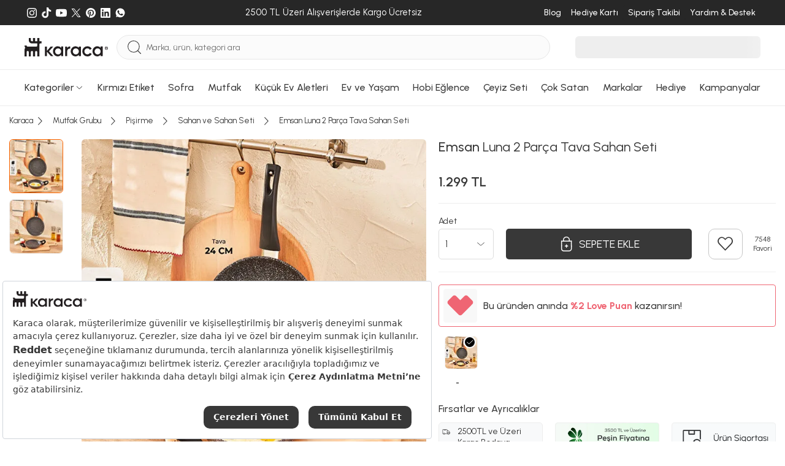

--- FILE ---
content_type: text/html; charset=utf-8
request_url: https://www.karaca.com/urun/emsan-luna-2-parca-tava-sahan-seti
body_size: 59260
content:
<!DOCTYPE html><html lang="tr"><head><meta charset="UTF-8"><meta http-equiv="X-UA-Compatible" content="IE=edge"><meta name="viewport" content="width=device-width, initial-scale=1.0, maximum-scale=5.0"><title>Emsan Luna 2 Parça Tava Sahan Seti | Karaca</title><meta http-equiv="x-dns-prefetch-control" content="on" /><link rel="preconnect" href="https://cdn.karaca.com" /><link rel="preconnect" href="https://static.karaca.com" /><link rel="dns-prefetch" href="https://cdn.karaca.com" /><link rel="dns-prefetch" href="https://static.karaca.com" /><link rel="dns-prefetch" href="https://p2s.krc.com.tr" /><link rel="dns-prefetch" href="https://www.googletagmanager.com" /><link rel="dns-prefetch" href="https://connect.facebook.net" /><link rel="dns-prefetch" href="https://analytics.tiktok.com" /><link rel="dns-prefetch" href="https://collector.wawlabs.com" /><link rel="dns-prefetch" href="https://wps.relateddigital.com" /><link rel="dns-prefetch" href="https://js-agent.newrelic.com" /><link rel="dns-prefetch" href="https://panel.sorun.com.tr" /><link rel="dns-prefetch" href="https://sslwidget.criteo.com" /><link rel="preconnect" href="https://fonts.googleapis.com"><link rel="preconnect" href="https://fonts.gstatic.com" crossorigin><link href="https://fonts.googleapis.com/css2?family=Urbanist:ital,wght@0,100..900;1,100..900&display=swap" rel="stylesheet"><link rel="preload" href="https://fonts.googleapis.com/css2?family=Urbanist:ital,wght@0,100..900;1,100..900&display=swap" as="style"><link rel="preload" as="script" href="https://static.karaca.com/js/header.d5bb7d498d1cc0f29ec3.js"><link rel="preload" as="script" href="https://static.karaca.com/js/app.d5bb7d498d1cc0f29ec3.js"><link rel="preload" as="script" href="https://static.karaca.com/js/vital_vendors.d5bb7d498d1cc0f29ec3.js"><link rel="preload" as="script" href="https://static.karaca.com/js/swiper_vendors.d5bb7d498d1cc0f29ec3.js"><link rel="preload" as="script" href="https://static.karaca.com/js/otp_validation.d5bb7d498d1cc0f29ec3.js"><link rel="preload" href="https://collector.wawlabs.com/karaca.js" as="script"> <script>
        window.dataLayer = window.dataLayer || [];
        window.dataLayer.push(
            {'userdefined': {'pagetype': 'product', 'iframe': false } });
    </script> <meta name="description" content="Emsan Luna 2 Parça Tava Sahan Seti peşin fiyatına 6 taksit ile 1.299 TL'ye Karaca güvencesiyle sizi bekliyor!" /><link href="https://www.karaca.com/urun/emsan-luna-2-parca-tava-sahan-seti" rel="canonical" /><link href="https://www.karaca.com/urun/emsan-luna-2-parca-tava-sahan-seti" rel="alternate" hreflang="tr-TR" /><link rel="preload" as="image" href="https://cdn.karaca.com/rcman/cw500h500q90gm/image/banner/karaca/urun/urun2/600.15.01.07441231231.jpg"/><link rel="preload" as="image" href="https://cdn.karaca.com/rcman/cw500h500q90gm/image/cdndata/185/202010/153.03.07.8901/8697918718954-1322.jpg"/><link rel="preload" as="image" href="https://cdn.karaca.com/rcman/cw695h695q90gm/image/cdndata/3/202307/000001000007735001/8699343518352-81.jpg" imagesrcset="https://cdn.karaca.com/rcman/cw695h695q90gm/image/cdndata/3/202307/000001000007735001/8699343518352-81.jpg 1x, https://cdn.karaca.com/rcman/cw1390h1390q90gm/image/cdndata/3/202307/000001000007735001/8699343518352-81.jpg 2x"/><meta property="og:url" content="https://www.karaca.com/urun/emsan-luna-2-parca-tava-sahan-seti"/><meta property="og:title" content="Emsan Luna 2 Parça Tava Sahan Seti | Karaca"/><meta property="og:description" content="Emsan Luna 2 Parça Tava Sahan Seti peşin fiyatına 6 taksit ile 1.299 TL'ye Karaca güvencesiyle sizi bekliyor!"/><meta property="og:image" content="https://cdn.karaca.com/rcman/cw250h250q90gm/image/cdndata/3/202307/000001000007735001/8699343518352-81.jpg"/><meta property="fb:app_id" content="159158334459349"/><meta property="og:type" content="product"/><meta property="og:site_name" content="Yemek Takımı, Kahve Makinesi, Mutfak, Sofra ve Küçük Ev Aletleri - Karaca"/><meta property="og:locale" content="tr_TR"/><meta property="product:brand" content="Emsan"/><meta property="product:availability" content="out of stock"/><meta property="og:image:width" content="1200"/><meta property="og:image:height" content="630"/><meta property="og:image:alt" content="Emsan Luna 2 Parça Tava Sahan Seti"/><meta property="product:price:amount" content="1299.00"/><meta property="product:price:currency" content="TRY"/><meta name="twitter:card" content="summary_large_image"/><meta name="twitter:site" content="@karacaonline"/><meta name="twitter:creator" content="@karacaonline"/><meta name="twitter:url" content="https://www.karaca.com/urun/emsan-luna-2-parca-tava-sahan-seti"/><meta name="twitter:title" content="Emsan Luna 2 Parça Tava Sahan Seti - Yemek Takımı, Kahve Makinesi, Mutfak, Sofra ve Küçük Ev Aletleri - Karaca"/><meta name="twitter:description" content="Emsan Luna 2 Parça Tava Sahan Seti - - Emsan Luna 2 Parça Tava Sahan Seti peşin fiyatına 6 taksit ile 1.299 TL'ye Karaca güvencesiyle sizi bekliyor!"/><meta name="twitter:image" content="https://cdn.karaca.com/rcman/cw250h250q90gm/image/cdndata/3/202307/000001000007735001/8699343518352-81.jpg"/><meta name="twitter:image:alt" content="Emsan Luna 2 Parça Tava Sahan Seti"/><meta name="google-site-verification" content="FrkOQKb9ur73E3x3nWg9WfNhqrJjd0z72OqXRFvzalw"/><meta name="robots" content="index, follow"/> <script>
            window.dataLayer = window.dataLayer || [];
            dataLayer.push({"event":"eecEvent","eventCategory":"Ecommerce","eventAction":"Product Detail Views","eventLabel":"Emsan Luna 2 Par\u00e7a Tava Sahan Seti","eventValue":"1299.00","eventNonInteraction":true,"ecommerce":{"currencyCode":"TRY","detail":{"actionField":{"action":"detail"},"products":[{"name":"Emsan Luna 2 Par\u00e7a Tava Sahan Seti","id":"7175983","price":"1299.00","brand":"Emsan","category":"Mutfak Grubu \/ Pi\u015firme \/ Sahan ve Sahan Seti","dimension7":"000001000007735001","dimension8":"1299.00","dimension9":0,"dimension10":"7548","dimension11":1,"dimension12":1,"dimension13":7548,"dimension14":0,"dimension16":["Karaca Love Puan Kazan D"],"discountPercentInCart":null,"barcode":"8699343518352","categoryid":"2119947","categoryMap":"Mutfak Grubu \/ Pi\u015firme \/ Sahan ve Sahan Seti","categoryMapId":"13 \/ 1313 \/ 2119947"}]}}});
        </script> <script>
            dataLayer.push({"event":"view_item","ecommerce":{"currency":"TRY","value":1299,"items":[{"item_name":"Emsan Luna 2 Par\u00e7a Tava Sahan Seti","item_id":"7175983","price":"1299.00","item_brand":"Emsan","item_category":"Mutfak Grubu \/ Pi\u015firme \/ Sahan ve Sahan Seti","item_category0":"Mutfak Grubu","item_category1":"Pi\u015firme","item_category2":"Sahan ve Sahan Seti","item_variant":"","item_mpn":"000001000007735001","item_originalPrice":1299,"item_stockStatus":0,"item_favCount":7548,"item_reviewCount":1,"item_rating":1,"item_ucretsizkargo":0,"item_badges":["Karaca Love Puan Kazan D"],"item_barcode":"8699343518352","item_3rdStatus":0,"item_videoProduct":0,"item_storeDeliveryStatus":0,"url":"https:\/\/www.karaca.com\/urun\/emsan-luna-2-parca-tava-sahan-seti","product_image_url":"https:\/\/cdn.karaca.com\/rcman\/cw1390h1390q90gm\/image\/cdndata\/3\/202307\/000001000007735001\/8699343518352-81.jpg"}]}});
        </script> <script type="text/javascript">
        window.addEventListener('load', function() {
            document.addEventListener('scroll', initGTMOnEvent);
            document.addEventListener('mousemove', initGTMOnEvent);
            document.addEventListener('touchstart', initGTMOnEvent);
        });
        function initGTMOnEvent(event) {
            initGTM();
            event.currentTarget.removeEventListener(event.type, initGTMOnEvent);
        }
        function initGTM() {
            if (window.gtmDidInit) {
                return false;
            }
            window.gtmDidInit = true;
            const script = document.createElement('script');
            script.type = 'text/javascript';
            script.async = true;
            script.onload = () => {
                dataLayer.push({ event: 'gtm.js', 'gtm.start': new Date().getTime(), 'gtm.uniqueEventId': 0 });
            };
            script.src = 'https://www.googletagmanager.com/gtm.js?id=GTM-TFHKJ69';
            document.head.appendChild(script);
        }
    </script> <script>
        window.GlobalSetting = {
            storeId : "2",
            storeName : "karaca",
            path : "product/product",
            cdnUrl: "https://cdn.karaca.com/",
            staticUrl: "https://static.karaca.com",
            payment:{
                binLength : 8
            },
            otp:{
                register: 1,
                checkout: 1
            },
            lts: 0,
            wlt: 1,
            ds: 0,
            sas : 1,
        };
                window.registerPageActive =  false;
        window.newRegisterActive = false;
        window.isTopUpActive = false;
        window.isWalletClosed = true;
        window.wawlabsDidYouMenUrl = 'https://karaca.wawlabs.com/dum?q=';
        window.affiliateSources = [{"name":"rekommendie","time":604800,"source_name":"utm_source","user_value":"utm_campaign","campaign_value":"utm_term"}];
    </script> <script>
    document.addEventListener("DOMContentLoaded", function() {
        async function fetchAndRedirect(query) {
            if (!query.trim()) return;
            const controller = new AbortController();
            const timeoutId = setTimeout(() => controller.abort(), 20000);
            try {
                const storeMappings = {
                    0:  { cid: "KNZWB-423158357"},
                    1:  { cid: "KNZWB-2010915007"},
                    2:  { cid: "KNZWB-172774170"},
                    3:  { cid: "KNZWB-522637130"},
                    13: { cid: "KNZWB-4258142413"},
                    18:  { cid: "KNZWB-2136607811"},
                    22:  { cid: "KNZWB-3762213889"},
                };
                let storeId = "2";
                if (!storeMappings[storeId]) {
                    storeId = 2;
                }
                const storeInfo = storeMappings[storeId];
                const queryString = `filter=stores:${storeId}&cid=${storeInfo.cid}&q=${encodeURIComponent(query)}`;
                const url = `https://karaca.wawlabs.com/search?custom_result=True&rpp=10&pn=1&related_specs=true&${queryString}`;
                const response = await fetch(
                    url,
                    { method: 'GET', signal: controller.signal }
                );
                clearTimeout(timeoutId);
                const data = await response.json();
                if (data.results?.links?.data?.length > 0 && data.results.links.data[0].url) {
                    const originalUrl = new URL(data.results.links.data[0].url);
                    const newUrl = `${window.location.origin}${originalUrl.pathname}${originalUrl.search}`;
                    if (window.location.href !== newUrl) {
                        return window.location.href = newUrl;
                    }
                } else {
                    return window.location.href = `${window.location.origin}/product/search?q=${query}`;
                }
            } catch (error) {
                return window.location.href = `${window.location.origin}/product/search?q=${query}`;
            }
        }
        const searchForm = document.querySelector("#mobile-search");
        if (searchForm) {
            searchForm.addEventListener("submit", function(event) {
                event.preventDefault();
                triggerSearch();
            });
        }
        const searchButton = document.querySelector(".searchBtn");
        if (searchButton) {
            searchButton.addEventListener("click", function() {
                triggerSearch();
            });
        }
        function triggerSearch() {
            let searchValue = document.querySelector(".search").value;
            fetchAndRedirect(searchValue);
        }
    });
</script> <link rel="stylesheet" href="https://static.karaca.com/css/app.d5bb7d498d1cc0f29ec3.css"/><link rel="stylesheet" href="https://static.karaca.com/css/font.d5bb7d498d1cc0f29ec3.css"/><link rel="manifest" href="/manifest.json"/><link rel="apple-touch-icon" href="https://static.karaca.com/catalog/view/assets/images/icons/apple-touch/2_180x180.png" type="image/png"><link rel="icon" href="https://static.karaca.com/catalog/view/assets/images/icons/apple-touch/karaca-favicon.ico" type="image/x-icon"><link rel="shortcut icon" href="https://static.karaca.com/catalog/view/assets/images/icons/apple-touch/karaca-favicon.ico" type="image/x-icon"><meta name="apple-mobile-web-app-status-bar" content="#383838"><meta name="theme-color" content="#383838"> <script>
        if ('serviceWorker' in navigator) {
            window.addEventListener('load', () => {
                navigator.serviceWorker.register("/catalog/view/compiled/service-worker.js").then(registration => {
                }).catch(registrationError => {
                    console.log('SW registration failed: ', registrationError);
                });
            });
        }
    </script> <script>
            (function(){
                var s = document.createElement('script');
                s.src = "https://collector.wawlabs.com/karaca.js";
                s.async = "True";
                document.head.appendChild(s);
            })();
        </script> <script src="https://bundles.efilli.com/karaca.com.prod.js"></script> <meta name="p:domain_verify" content="4ed256ea45343410396d536c90220540"/><meta name="facebook-domain-verification" content="ad7b71rq5uinwgftqxoo4s7gb5ix6g" /> <script type="application/ld+json">
        {
            "@context": "https://schema.org/",
            "@type": "Product",
            "name": "Emsan Luna 2 Parça Tava Sahan Seti",
            "image": [
                "https://cdn.karaca.com/rcman/cw695h695q90gm/image/cdndata/3/202307/000001000007735001/8699343518352-81.jpg"
            ],
            "description": "Emsan Luna 2 Parça Tava Sahan Seti peşin fiyatına 6 taksit ile 1.299 TL&#039;ye Karaca güvencesiyle sizi bekliyor!",
            "sku": "8699343518352",
            "mpn": "000001000007735001",
            "brand": {
                "@type": "Brand",
                "name": "Emsan"
            },
                            "review": {
                    "@type": "Review",
                    "reviewRating": {
                        "@type": "Rating",
                        "ratingValue": "5",
                        "bestRating": "5"
                    },
                    "author": {
                        "@type": "Person",
                        "name": "Nevin DAĞTEKİN"
                    }
                },
                                        "aggregateRating": {
                    "@type": "AggregateRating",
                    "ratingValue": "4.73",
                    "reviewCount": "49"
                },
                        "offers": {
                "@type": "Offer",
                "url": "https://www.karaca.com/urun/emsan-luna-2-parca-tava-sahan-seti",
                "priceCurrency": "TRY",
                "price": "1299",
                "itemCondition": "https://schema.org/NewCondition",
                "availability": "https://schema.org/OutOfStock"
            }
}
</script> <meta name="apple-itunes-app" content="app-id=1547965580"> <script type="application/javascript">
        !function(n,t,e,o,a,s,r,i,c){var u=a+"_q";n[a]=n[a]||{},n[u]=n[u]||[];for(var d=0;d<s.length;d++)r(n[a],n[u],s[d]);i=t.createElement(e),c=t.getElementsByTagName(e)[0],i.async=!0,i.src="https://cdn.adjust.com/adjust-smart-banner-latest.min.js",i.onload=function(){n[a]=n[a].default;for(var t=0;t<n[u].length;t++)n[a][n[u][t][0]]?n[a][n[u][t][0]].apply(n[a],n[u][t][1]):console.error("No such function found in "+a+": "+n[u][t][0]);n[u]=[]},c.parentNode.insertBefore(i,c)}(window,document,"script",0,"AdjustSmartBanner",["init","show","hide","setLanguage","setIosDeepLinkPath","setAndroidDeepLinkPath","setContext"],(function(n,t,e){n[e]=function(){t.push([e,arguments])}}));
        </script> </head><body data-store-id="2"><div class="d-none d-sm-block"><div class="top-banner-related-widget"></div></div><div id="multipleAddCart" class="krc-modal addtoBasketModal addtoCartPopup" style="display: none"><div class="krc-modal-content krc-modal-sm padding-content"><div class="krc-modal-header justify-content-end"><button type="button" class="close modalCloseCustom" data-dismiss="modal"><i class="krc-close-circle"></i></button></div><div class="krc-modal-body"><div class="basketPreview"><i class="krc-basket-done"></i></div><div class="krc-modal-title"><i class="krc-success"></i> Seçtiğiniz ürün sepete eklendi</div></div></div></div><header> <script>
                window.catalogPaginateStatus = true;
                window.catalogPaginateLimit  = 48;
                window.catalogPaginateInfiniteScrollLimit = 3;
            </script> <div class="megaMenuWrap" id="menu-188"><div class="megaMenu"><div class="container megaMenuContent"><div class="megaMenuLeft"><div class="itemGroup"><a href="/yemek-takimlari" data-track="track-navbar" aria-label="Yemek Takımları Menü Görseli" title="Yemek Takımları Menü Görseli"><div class="img"><figure><img src="https://cdn.karaca.com/rcman/cw200h200q90gm/image/categoryMenu/categoryBanner/1416100.jpg" srcset="https://cdn.karaca.com/rcman/cw200h200q90gm/image/categoryMenu/categoryBanner/1416100.jpg 1x, https://cdn.karaca.com/rcman/cw400h400q90gm/image/categoryMenu/categoryBanner/1416100.jpg 2x" alt="Yemek Takımları Menü Görseli" loading="lazy" aria-label="Yemek Takımları Menü Görseli" title="Yemek Takımları Menü Görseli"></figure></div></a><div class="itemGroupList"><div class="itemGroupHeadlineWrap"><a href="/yemek-takimlari" data-track="track-navbar" data-name="Yemek Takımları" aria-label="Yemek Takımları Menü Görseli" title="Yemek Takımları Menü Görseli"><span class="itemGroupHeadline">Yemek Takımları</span></a></div><ul><li><a class="w-100" href="/12-kisilik-yemek-takimi" data-track="track-navbar" data-name="12 Kişilik Yemek Takımı" aria-label="12 Kişilik Yemek Takımı Menü Görseli" title="12 Kişilik Yemek Takımı Menü Görseli">12 Kişilik Yemek Takımı</a></li><li><a class="w-100" href="/6-kisilik-yemek-takimi" data-track="track-navbar" data-name="6 Kişilik Yemek Takımı" aria-label="6 Kişilik Yemek Takımı Menü Görseli" title="6 Kişilik Yemek Takımı Menü Görseli">6 Kişilik Yemek Takımı</a></li><li><a class="w-100" href="/2-4-kisilik-yemek-takimi" data-track="track-navbar" data-name="2-4 Kişilik Yemek Takımı" aria-label="2-4 Kişilik Yemek Takımı Menü Görseli" title="2-4 Kişilik Yemek Takımı Menü Görseli">2-4 Kişilik Yemek Takımı</a></li></ul></div></div><div class="itemGroup"><a href="/kahvalti-takimi" data-track="track-navbar" aria-label="Kahvaltı Takımı Menü Görseli" title="Kahvaltı Takımı Menü Görseli"><div class="img"><figure><img src="https://cdn.karaca.com/rcman/cw200h200q90gm/image/categoryMenu/kahvalti-kategori-117.jpg" srcset="https://cdn.karaca.com/rcman/cw200h200q90gm/image/categoryMenu/kahvalti-kategori-117.jpg 1x, https://cdn.karaca.com/rcman/cw400h400q90gm/image/categoryMenu/kahvalti-kategori-117.jpg 2x" alt="Kahvaltı Takımı Menü Görseli" loading="lazy" aria-label="Kahvaltı Takımı Menü Görseli" title="Kahvaltı Takımı Menü Görseli"></figure></div></a><div class="itemGroupList"><div class="itemGroupHeadlineWrap"><a href="/kahvalti-takimi" data-track="track-navbar" data-name="Kahvaltı Takımı" aria-label="Kahvaltı Takımı Menü Görseli" title="Kahvaltı Takımı Menü Görseli"><span class="itemGroupHeadline">Kahvaltı Takımı</span></a></div><ul><li><a class="w-100" href="/6-kisilik-kahvalti-takimi" data-track="track-navbar" data-name="6 Kişilik Kahvaltı Takımı" aria-label="6 Kişilik Kahvaltı Takımı Menü Görseli" title="6 Kişilik Kahvaltı Takımı Menü Görseli">6 Kişilik Kahvaltı Takımı</a></li><li><a class="w-100" href="/4-kisilik-kahvalti-takimi" data-track="track-navbar" data-name="4 Kişilik Kahvaltı Takımı" aria-label="4 Kişilik Kahvaltı Takımı Menü Görseli" title="4 Kişilik Kahvaltı Takımı Menü Görseli">4 Kişilik Kahvaltı Takımı</a></li><li><a class="w-100" href="/tekli-kahvaltilik" data-track="track-navbar" data-name="Tekli Kahvaltılık" aria-label="Tekli Kahvaltılık Menü Görseli" title="Tekli Kahvaltılık Menü Görseli">Tekli Kahvaltılık</a></li></ul></div></div><div class="itemGroup"><a href="/catal-kasik-bicak-takimlari" data-track="track-navbar" aria-label="Çatal Kaşık Bıçak Takımları Menü Görseli" title="Çatal Kaşık Bıçak Takımları Menü Görseli"><div class="img"><figure><img src="https://cdn.karaca.com/rcman/cw200h200q90gm/image/categoryMenu/ckb-kategori-110725.jpg" srcset="https://cdn.karaca.com/rcman/cw200h200q90gm/image/categoryMenu/ckb-kategori-110725.jpg 1x, https://cdn.karaca.com/rcman/cw400h400q90gm/image/categoryMenu/ckb-kategori-110725.jpg 2x" alt="Çatal Kaşık Bıçak Takımları Menü Görseli" loading="lazy" aria-label="Çatal Kaşık Bıçak Takımları Menü Görseli" title="Çatal Kaşık Bıçak Takımları Menü Görseli"></figure></div></a><div class="itemGroupList"><div class="itemGroupHeadlineWrap"><a href="/catal-kasik-bicak-takimlari" data-track="track-navbar" data-name="Çatal Kaşık Bıçak Takımları" aria-label="Çatal Kaşık Bıçak Takımları Menü Görseli" title="Çatal Kaşık Bıçak Takımları Menü Görseli"><span class="itemGroupHeadline">Çatal Kaşık Bıçak Takımları</span></a></div><ul><li><a class="w-100" href="/12-kisilik-catal-kasik-bicak-takimi" data-track="track-navbar" data-name="12 Kişilik Çatal Kaşık Bıçak Takımı" aria-label="12 Kişilik Çatal Kaşık Bıçak Takımı Menü Görseli" title="12 Kişilik Çatal Kaşık Bıçak Takımı Menü Görseli">12 Kişilik Çatal Kaşık Bıçak Takımı</a></li><li><a class="w-100" href="/6-kisilik-catal-kasik-bicak-takimi" data-track="track-navbar" data-name="6 Kişilik Çatal Kaşık Bıçak Takımı" aria-label="6 Kişilik Çatal Kaşık Bıçak Takımı Menü Görseli" title="6 Kişilik Çatal Kaşık Bıçak Takımı Menü Görseli">6 Kişilik Çatal Kaşık Bıçak Takımı</a></li><li><a class="w-100" href="/tekli-catal-kasik-bicak-serileri" data-track="track-navbar" data-name="Tekli Çatal Kaşık Bıçak Serileri" aria-label="Tekli Çatal Kaşık Bıçak Serileri Menü Görseli" title="Tekli Çatal Kaşık Bıçak Serileri Menü Görseli">Tekli Çatal Kaşık Bıçak Serileri</a></li><li><a class="w-100" href="/dondurma-kasigi" data-track="track-navbar" data-name="Dondurma Kaşığı" aria-label="Dondurma Kaşığı Menü Görseli" title="Dondurma Kaşığı Menü Görseli">Dondurma Kaşığı</a></li><li><a class="w-100" href="/sofra-servis-seti" data-track="track-navbar" data-name="Sofra Servis Seti" aria-label="Sofra Servis Seti Menü Görseli" title="Sofra Servis Seti Menü Görseli">Sofra Servis Seti</a></li></ul></div></div><div class="itemGroup"><a href="/kahve-fincan-takimi" data-track="track-navbar" aria-label="Kahve Fincan Takımı Menü Görseli" title="Kahve Fincan Takımı Menü Görseli"><div class="img"><figure><img src="https://cdn.karaca.com/rcman/cw200h200q90gm/static/banner/2025/menu/kahve-fincan-takimi.jpeg" srcset="https://cdn.karaca.com/rcman/cw200h200q90gm/static/banner/2025/menu/kahve-fincan-takimi.jpeg 1x, https://cdn.karaca.com/rcman/cw400h400q90gm/static/banner/2025/menu/kahve-fincan-takimi.jpeg 2x" alt="Kahve Fincan Takımı Menü Görseli" loading="lazy" aria-label="Kahve Fincan Takımı Menü Görseli" title="Kahve Fincan Takımı Menü Görseli"></figure></div></a><div class="itemGroupList"><div class="itemGroupHeadlineWrap"><a href="/kahve-fincan-takimi" data-track="track-navbar" data-name="Kahve Fincan Takımı" aria-label="Kahve Fincan Takımı Menü Görseli" title="Kahve Fincan Takımı Menü Görseli"><span class="itemGroupHeadline">Kahve Fincan Takımı</span></a></div><ul></ul></div></div><div class="itemGroup"><a href="/icecek-sunum" data-track="track-navbar" aria-label="İçecek Sunum Menü Görseli" title="İçecek Sunum Menü Görseli"><div class="img"><figure><img src="https://cdn.karaca.com/rcman/cw200h200q90gm/image/categoryMenu/sofra-servis-sunum-110725.jpg" srcset="https://cdn.karaca.com/rcman/cw200h200q90gm/image/categoryMenu/sofra-servis-sunum-110725.jpg 1x, https://cdn.karaca.com/rcman/cw400h400q90gm/image/categoryMenu/sofra-servis-sunum-110725.jpg 2x" alt="İçecek Sunum Menü Görseli" loading="lazy" aria-label="İçecek Sunum Menü Görseli" title="İçecek Sunum Menü Görseli"></figure></div></a><div class="itemGroupList"><div class="itemGroupHeadlineWrap"><a href="/icecek-sunum" data-track="track-navbar" data-name="İçecek Sunum" aria-label="İçecek Sunum Menü Görseli" title="İçecek Sunum Menü Görseli"><span class="itemGroupHeadline">İçecek Sunum</span></a></div><ul><li><a class="w-100" href="/muglar-kupalar" data-track="track-navbar" data-name="Muglar Kupalar" aria-label="Muglar Kupalar Menü Görseli" title="Muglar Kupalar Menü Görseli">Muglar Kupalar</a></li><li><a class="w-100" href="/cay-fincan-takimi" data-track="track-navbar" data-name="Çay Fincan Takımı" aria-label="Çay Fincan Takımı Menü Görseli" title="Çay Fincan Takımı Menü Görseli">Çay Fincan Takımı</a></li><li><a class="w-100" href="/espresso-fincan-takimi" data-track="track-navbar" data-name="Espresso Fincan Takımı" aria-label="Espresso Fincan Takımı Menü Görseli" title="Espresso Fincan Takımı Menü Görseli">Espresso Fincan Takımı</a></li><li><a class="w-100" href="/surahi" data-track="track-navbar" data-name="Sürahi" aria-label="Sürahi Menü Görseli" title="Sürahi Menü Görseli">Sürahi</a></li></ul></div></div><div class="itemGroup"><a href="/bardak-bardak-seti" data-track="track-navbar" aria-label="Bardak Bardak Seti Menü Görseli" title="Bardak Bardak Seti Menü Görseli"><div class="img"><figure><img src="https://cdn.karaca.com/rcman/cw200h200q90gm/image/categoryMenu/categoryCookplusBanner/1411101.jpg" srcset="https://cdn.karaca.com/rcman/cw200h200q90gm/image/categoryMenu/categoryCookplusBanner/1411101.jpg 1x, https://cdn.karaca.com/rcman/cw400h400q90gm/image/categoryMenu/categoryCookplusBanner/1411101.jpg 2x" alt="Bardak Bardak Seti Menü Görseli" loading="lazy" aria-label="Bardak Bardak Seti Menü Görseli" title="Bardak Bardak Seti Menü Görseli"></figure></div></a><div class="itemGroupList"><div class="itemGroupHeadlineWrap"><a href="/bardak-bardak-seti" data-track="track-navbar" data-name="Bardak Bardak Seti" aria-label="Bardak Bardak Seti Menü Görseli" title="Bardak Bardak Seti Menü Görseli"><span class="itemGroupHeadline">Bardak Bardak Seti</span></a></div><ul><li><a class="w-100" href="/mesrubat-bardagi" data-track="track-navbar" data-name="Meşrubat Bardağı" aria-label="Meşrubat Bardağı Menü Görseli" title="Meşrubat Bardağı Menü Görseli">Meşrubat Bardağı</a></li><li><a class="w-100" href="/su-bardagi" data-track="track-navbar" data-name="Su Bardağı" aria-label="Su Bardağı Menü Görseli" title="Su Bardağı Menü Görseli">Su Bardağı</a></li><li><a class="w-100" href="/cay-bardagi" data-track="track-navbar" data-name="Çay Bardağı" aria-label="Çay Bardağı Menü Görseli" title="Çay Bardağı Menü Görseli">Çay Bardağı</a></li><li><a class="w-100" href="/kahve-yani-bardagi" data-track="track-navbar" data-name="Kahve Yanı Bardağı" aria-label="Kahve Yanı Bardağı Menü Görseli" title="Kahve Yanı Bardağı Menü Görseli">Kahve Yanı Bardağı</a></li><li><a class="w-100" href="/karaf-seti" data-track="track-navbar" data-name="Karaf Seti" aria-label="Karaf Seti Menü Görseli" title="Karaf Seti Menü Görseli">Karaf Seti</a></li><li><a class="w-100" href="/kadehler" data-track="track-navbar" data-name="Kadehler" aria-label="Kadehler Menü Görseli" title="Kadehler Menü Görseli">Kadehler</a></li><li><a class="w-100" href="/cay-seti" data-track="track-navbar" data-name="Çay Seti" aria-label="Çay Seti Menü Görseli" title="Çay Seti Menü Görseli">Çay Seti</a></li><li><a class="w-100" href="/bardak-altligi-ve-cay-tabagi" data-track="track-navbar" data-name="Bardak Altlığı ve Çay Tabağı" aria-label="Bardak Altlığı ve Çay Tabağı Menü Görseli" title="Bardak Altlığı ve Çay Tabağı Menü Görseli">Bardak Altlığı ve Çay Tabağı</a></li></ul></div></div><div class="itemGroup"><a href="/servis-sunum" data-track="track-navbar" aria-label="Servis Sunum Menü Görseli" title="Servis Sunum Menü Görseli"><div class="img"><figure><img src="https://cdn.karaca.com/rcman/cw200h200q90gm/image/categoryMenu/servis-sunum-kategori-117.jpg" srcset="https://cdn.karaca.com/rcman/cw200h200q90gm/image/categoryMenu/servis-sunum-kategori-117.jpg 1x, https://cdn.karaca.com/rcman/cw400h400q90gm/image/categoryMenu/servis-sunum-kategori-117.jpg 2x" alt="Servis Sunum Menü Görseli" loading="lazy" aria-label="Servis Sunum Menü Görseli" title="Servis Sunum Menü Görseli"></figure></div></a><div class="itemGroupList"><div class="itemGroupHeadlineWrap"><a href="/servis-sunum" data-track="track-navbar" data-name="Servis Sunum" aria-label="Servis Sunum Menü Görseli" title="Servis Sunum Menü Görseli"><span class="itemGroupHeadline">Servis Sunum</span></a></div><ul><li><a class="w-100" href="/kek-ve-pasta-takimlari" data-track="track-navbar" data-name="Kek ve Pasta Takımları" aria-label="Kek ve Pasta Takımları Menü Görseli" title="Kek ve Pasta Takımları Menü Görseli">Kek ve Pasta Takımları</a></li><li><a class="w-100" href="/kek-servis-ve-kek-fanuslari" data-track="track-navbar" data-name="Kek Servis ve Kek Fanusları" aria-label="Kek Servis ve Kek Fanusları Menü Görseli" title="Kek Servis ve Kek Fanusları Menü Görseli">Kek Servis ve Kek Fanusları</a></li><li><a class="w-100" href="/kurabiyelik" data-track="track-navbar" data-name="Kurabiyelik" aria-label="Kurabiyelik Menü Görseli" title="Kurabiyelik Menü Görseli">Kurabiyelik</a></li><li><a class="w-100" href="/degirmen" data-track="track-navbar" data-name="Değirmen" aria-label="Değirmen Menü Görseli" title="Değirmen Menü Görseli">Değirmen</a></li><li><a class="w-100" href="/yagdanlik-sirkelik" data-track="track-navbar" data-name="Yağdanlık Sirkelik" aria-label="Yağdanlık Sirkelik Menü Görseli" title="Yağdanlık Sirkelik Menü Görseli">Yağdanlık Sirkelik</a></li><li><a class="w-100" href="/tuzluk-biberlik" data-track="track-navbar" data-name="Tuzluk Biberlik" aria-label="Tuzluk Biberlik Menü Görseli" title="Tuzluk Biberlik Menü Görseli">Tuzluk Biberlik</a></li><li><a class="w-100" href="/tepsi" data-track="track-navbar" data-name="Tepsi" aria-label="Tepsi Menü Görseli" title="Tepsi Menü Görseli">Tepsi</a></li><li><a class="w-100" href="/meyvelik" data-track="track-navbar" data-name="Meyvelik" aria-label="Meyvelik Menü Görseli" title="Meyvelik Menü Görseli">Meyvelik</a></li><li><a class="w-100" href="/sekerlik" data-track="track-navbar" data-name="Şekerlik" aria-label="Şekerlik Menü Görseli" title="Şekerlik Menü Görseli">Şekerlik</a></li><li><a class="w-100" href="/pecetelik" data-track="track-navbar" data-name="Peçetelik" aria-label="Peçetelik Menü Görseli" title="Peçetelik Menü Görseli">Peçetelik</a></li><li><a class="w-100" href="/supla" data-track="track-navbar" data-name="Supla" aria-label="Supla Menü Görseli" title="Supla Menü Görseli">Supla</a></li><li><a class="w-100" href="/buz-kovasi" data-track="track-navbar" data-name="Buz Kovası" aria-label="Buz Kovası Menü Görseli" title="Buz Kovası Menü Görseli">Buz Kovası</a></li></ul></div></div><div class="itemGroup"><a href="/tekli-urunler" data-track="track-navbar" aria-label="Tekli Ürünler Menü Görseli" title="Tekli Ürünler Menü Görseli"><div class="img"><figure><img src="https://cdn.karaca.com/rcman/cw200h200q90gm/image/categoryMenu/tek-seri-110725.jpg" srcset="https://cdn.karaca.com/rcman/cw200h200q90gm/image/categoryMenu/tek-seri-110725.jpg 1x, https://cdn.karaca.com/rcman/cw400h400q90gm/image/categoryMenu/tek-seri-110725.jpg 2x" alt="Tekli Ürünler Menü Görseli" loading="lazy" aria-label="Tekli Ürünler Menü Görseli" title="Tekli Ürünler Menü Görseli"></figure></div></a><div class="itemGroupList"><div class="itemGroupHeadlineWrap"><a href="/tekli-urunler" data-track="track-navbar" data-name="Tekli Ürünler" aria-label="Tekli Ürünler Menü Görseli" title="Tekli Ürünler Menü Görseli"><span class="itemGroupHeadline">Tekli Ürünler</span></a></div><ul><li><a class="w-100" href="/tabak" data-track="track-navbar" data-name="Tabak" aria-label="Tabak Menü Görseli" title="Tabak Menü Görseli">Tabak</a></li><li><a class="w-100" href="/kaseler" data-track="track-navbar" data-name="Kaseler" aria-label="Kaseler Menü Görseli" title="Kaseler Menü Görseli">Kaseler</a></li><li><a class="w-100" href="/servis-tabagi" data-track="track-navbar" data-name="Servis Tabağı" aria-label="Servis Tabağı Menü Görseli" title="Servis Tabağı Menü Görseli">Servis Tabağı</a></li><li><a class="w-100" href="/pasta-tabagi" data-track="track-navbar" data-name="Pasta Tabağı" aria-label="Pasta Tabağı Menü Görseli" title="Pasta Tabağı Menü Görseli">Pasta Tabağı</a></li><li><a class="w-100" href="/cukur-tabak" data-track="track-navbar" data-name="Çukur Tabak" aria-label="Çukur Tabak Menü Görseli" title="Çukur Tabak Menü Görseli">Çukur Tabak</a></li><li><a class="w-100" href="/cerezlik" data-track="track-navbar" data-name="Çerezlik" aria-label="Çerezlik Menü Görseli" title="Çerezlik Menü Görseli">Çerezlik</a></li><li><a class="w-100" href="/kayik-tabak" data-track="track-navbar" data-name="Kayık Tabak" aria-label="Kayık Tabak Menü Görseli" title="Kayık Tabak Menü Görseli">Kayık Tabak</a></li></ul></div></div><div class="itemGroup"><a href="/sofra-tekstili" data-track="track-navbar" aria-label="Sofra Tekstili Menü Görseli" title="Sofra Tekstili Menü Görseli"><div class="img"><figure><img src="https://cdn.karaca.com/rcman/cw200h200q90gm/image/categoryMenu/sofra-ve-mutfak-tekstili-clp.jpg" srcset="https://cdn.karaca.com/rcman/cw200h200q90gm/image/categoryMenu/sofra-ve-mutfak-tekstili-clp.jpg 1x, https://cdn.karaca.com/rcman/cw400h400q90gm/image/categoryMenu/sofra-ve-mutfak-tekstili-clp.jpg 2x" alt="Sofra Tekstili Menü Görseli" loading="lazy" aria-label="Sofra Tekstili Menü Görseli" title="Sofra Tekstili Menü Görseli"></figure></div></a><div class="itemGroupList"><div class="itemGroupHeadlineWrap"><a href="/sofra-tekstili" data-track="track-navbar" data-name="Sofra Tekstili" aria-label="Sofra Tekstili Menü Görseli" title="Sofra Tekstili Menü Görseli"><span class="itemGroupHeadline">Sofra Tekstili</span></a></div><ul><li><a class="w-100" href="/pecete-pecete-halkalari" data-track="track-navbar" data-name="Peçete / Peçete Halkaları" aria-label="Peçete / Peçete Halkaları Menü Görseli" title="Peçete / Peçete Halkaları Menü Görseli">Peçete / Peçete Halkaları</a></li><li><a class="w-100" href="/masa-ortusu-takimi" data-track="track-navbar" data-name="Masa Örtüsü Takımı" aria-label="Masa Örtüsü Takımı Menü Görseli" title="Masa Örtüsü Takımı Menü Görseli">Masa Örtüsü Takımı</a></li><li><a class="w-100" href="/runner" data-track="track-navbar" data-name="Runner" aria-label="Runner Menü Görseli" title="Runner Menü Görseli">Runner</a></li><li><a class="w-100" href="/amerikan-servisleri" data-track="track-navbar" data-name="Amerikan Servisleri" aria-label="Amerikan Servisleri Menü Görseli" title="Amerikan Servisleri Menü Görseli">Amerikan Servisleri</a></li></ul></div></div></div></div></div><div class="megaOverlay"></div></div><div class="megaMenuWrap" id="menu-189"><div class="megaMenu"><div class="container megaMenuContent"><div class="megaMenuLeft"><div class="itemGroup"><a href="/pisirme" data-track="track-navbar" aria-label="Pişirme Menü Görseli" title="Pişirme Menü Görseli"><div class="img"><figure><img src="https://cdn.karaca.com/rcman/cw200h200q90gm/image/categoryMenu/tencere-kategori-110725.jpg" srcset="https://cdn.karaca.com/rcman/cw200h200q90gm/image/categoryMenu/tencere-kategori-110725.jpg 1x, https://cdn.karaca.com/rcman/cw400h400q90gm/image/categoryMenu/tencere-kategori-110725.jpg 2x" alt="Pişirme Menü Görseli" loading="lazy" aria-label="Pişirme Menü Görseli" title="Pişirme Menü Görseli"></figure></div></a><div class="itemGroupList"><div class="itemGroupHeadlineWrap"><a href="/pisirme" data-track="track-navbar" data-name="Pişirme" aria-label="Pişirme Menü Görseli" title="Pişirme Menü Görseli"><span class="itemGroupHeadline">Pişirme</span></a></div><ul><li><a class="w-100" href="/tencere-seti" data-track="track-navbar" data-name="Tencere Seti" aria-label="Tencere Seti Menü Görseli" title="Tencere Seti Menü Görseli">Tencere Seti</a></li><li><a class="w-100" href="/duduklu-tencere" data-track="track-navbar" data-name="Düdüklü Tencere" aria-label="Düdüklü Tencere Menü Görseli" title="Düdüklü Tencere Menü Görseli">Düdüklü Tencere</a></li><li><a class="w-100" href="/tek-tencere" data-track="track-navbar" data-name="Tekli Tencereler" aria-label="Tekli Tencereler Menü Görseli" title="Tekli Tencereler Menü Görseli">Tekli Tencereler</a></li><li><a class="w-100" href="/tek-tava" data-track="track-navbar" data-name="Tava ve Tava Setleri" aria-label="Tava ve Tava Setleri Menü Görseli" title="Tava ve Tava Setleri Menü Görseli">Tava ve Tava Setleri</a></li><li><a class="w-100" href="/kek-kaliplari" data-track="track-navbar" data-name="Kek Kalıpları" aria-label="Kek Kalıpları Menü Görseli" title="Kek Kalıpları Menü Görseli">Kek Kalıpları</a></li><li><a class="w-100" href="/sutluk-sosluk" data-track="track-navbar" data-name="Sos Tenceresi ve Sütlük" aria-label="Sos Tenceresi ve Sütlük Menü Görseli" title="Sos Tenceresi ve Sütlük Menü Görseli">Sos Tenceresi ve Sütlük</a></li><li><a class="w-100" href="/sahan-ve-sahan-seti" data-track="track-navbar" data-name="Sahan ve Sahan Seti" aria-label="Sahan ve Sahan Seti Menü Görseli" title="Sahan ve Sahan Seti Menü Görseli">Sahan ve Sahan Seti</a></li><li><a class="w-100" href="/celik-ceyiz-seti" data-track="track-navbar" data-name="Çelik Çeyiz Seti" aria-label="Çelik Çeyiz Seti Menü Görseli" title="Çelik Çeyiz Seti Menü Görseli">Çelik Çeyiz Seti</a></li><li><a class="w-100" href="/firin-kabi" data-track="track-navbar" data-name="Fırın Kabı" aria-label="Fırın Kabı Menü Görseli" title="Fırın Kabı Menü Görseli">Fırın Kabı</a></li></ul></div></div><div class="itemGroup"><a href="/saklama-duzenleme" data-track="track-navbar" aria-label="Saklama Düzenleme Menü Görseli" title="Saklama Düzenleme Menü Görseli"><div class="img"><figure><img src="https://cdn.karaca.com/rcman/cw200h200q90gm/image/categoryMenu/saklama-duzenlemee-clp.jpg" srcset="https://cdn.karaca.com/rcman/cw200h200q90gm/image/categoryMenu/saklama-duzenlemee-clp.jpg 1x, https://cdn.karaca.com/rcman/cw400h400q90gm/image/categoryMenu/saklama-duzenlemee-clp.jpg 2x" alt="Saklama Düzenleme Menü Görseli" loading="lazy" aria-label="Saklama Düzenleme Menü Görseli" title="Saklama Düzenleme Menü Görseli"></figure></div></a><div class="itemGroupList"><div class="itemGroupHeadlineWrap"><a href="/saklama-duzenleme" data-track="track-navbar" data-name="Saklama Düzenleme" aria-label="Saklama Düzenleme Menü Görseli" title="Saklama Düzenleme Menü Görseli"><span class="itemGroupHeadline">Saklama Düzenleme</span></a></div><ul><li><a class="w-100" href="/saklama-kabi" data-track="track-navbar" data-name="Saklama Kabı" aria-label="Saklama Kabı Menü Görseli" title="Saklama Kabı Menü Görseli">Saklama Kabı</a></li><li><a class="w-100" href="/baharatlik-baharat-takimi" data-track="track-navbar" data-name="Baharatlık ve Baharat Takımı" aria-label="Baharatlık ve Baharat Takımı Menü Görseli" title="Baharatlık ve Baharat Takımı Menü Görseli">Baharatlık ve Baharat Takımı</a></li><li><a class="w-100" href="/ekmek-sepeti-ve-kutusu" data-track="track-navbar" data-name="Ekmek Sepeti ve Kutusu" aria-label="Ekmek Sepeti ve Kutusu Menü Görseli" title="Ekmek Sepeti ve Kutusu Menü Görseli">Ekmek Sepeti ve Kutusu</a></li><li><a class="w-100" href="/kasiklik" data-track="track-navbar" data-name="Kaşıklık" aria-label="Kaşıklık Menü Görseli" title="Kaşıklık Menü Görseli">Kaşıklık</a></li><li><a class="w-100" href="/mutfak-organizer" data-track="track-navbar" data-name="Mutfak Organizer" aria-label="Mutfak Organizer Menü Görseli" title="Mutfak Organizer Menü Görseli">Mutfak Organizer</a></li><li><a class="w-100" href="/cop-kovalari" data-track="track-navbar" data-name="Çöp Kovaları" aria-label="Çöp Kovaları Menü Görseli" title="Çöp Kovaları Menü Görseli">Çöp Kovaları</a></li><li><a class="w-100" href="/kavanoz" data-track="track-navbar" data-name="Kavanoz" aria-label="Kavanoz Menü Görseli" title="Kavanoz Menü Görseli">Kavanoz</a></li></ul></div></div><div class="itemGroup"><a href="/bicak-bicak-seti" data-track="track-navbar" aria-label="Bıçak & Bıçak Seti Menü Görseli" title="Bıçak & Bıçak Seti Menü Görseli"><div class="img"><figure><img src="https://cdn.karaca.com/rcman/cw200h200q90gm/image/categoryMenu/hazirlik-gerecleri-5678.jpg" srcset="https://cdn.karaca.com/rcman/cw200h200q90gm/image/categoryMenu/hazirlik-gerecleri-5678.jpg 1x, https://cdn.karaca.com/rcman/cw400h400q90gm/image/categoryMenu/hazirlik-gerecleri-5678.jpg 2x" alt="Bıçak & Bıçak Seti Menü Görseli" loading="lazy" aria-label="Bıçak & Bıçak Seti Menü Görseli" title="Bıçak & Bıçak Seti Menü Görseli"></figure></div></a><div class="itemGroupList"><div class="itemGroupHeadlineWrap"><a href="/bicak-bicak-seti" data-track="track-navbar" data-name="Bıçak & Bıçak Seti" aria-label="Bıçak & Bıçak Seti Menü Görseli" title="Bıçak & Bıçak Seti Menü Görseli"><span class="itemGroupHeadline">Bıçak & Bıçak Seti</span></a></div><ul><li><a class="w-100" href="/bicak-seti" data-track="track-navbar" data-name="Bıçak Seti" aria-label="Bıçak Seti Menü Görseli" title="Bıçak Seti Menü Görseli">Bıçak Seti</a></li><li><a class="w-100" href="/ekmek-bicaklari" data-track="track-navbar" data-name="Ekmek Bıçakları" aria-label="Ekmek Bıçakları Menü Görseli" title="Ekmek Bıçakları Menü Görseli">Ekmek Bıçakları</a></li><li><a class="w-100" href="/sef-bicaklari" data-track="track-navbar" data-name="Şef Bıçakları" aria-label="Şef Bıçakları Menü Görseli" title="Şef Bıçakları Menü Görseli">Şef Bıçakları</a></li><li><a class="w-100" href="/soyma-bicaklari" data-track="track-navbar" data-name="Soyma Bıçakları" aria-label="Soyma Bıçakları Menü Görseli" title="Soyma Bıçakları Menü Görseli">Soyma Bıçakları</a></li></ul></div></div><div class="itemGroup"><a href="/mutfak-gerecleri" data-track="track-navbar" aria-label="Mutfak Gereçleri Menü Görseli" title="Mutfak Gereçleri Menü Görseli"><div class="img"><figure><img src="https://cdn.karaca.com/rcman/cw200h200q90gm/image/categoryMenu/servis-set-kategori-110725.jpg" srcset="https://cdn.karaca.com/rcman/cw200h200q90gm/image/categoryMenu/servis-set-kategori-110725.jpg 1x, https://cdn.karaca.com/rcman/cw400h400q90gm/image/categoryMenu/servis-set-kategori-110725.jpg 2x" alt="Mutfak Gereçleri Menü Görseli" loading="lazy" aria-label="Mutfak Gereçleri Menü Görseli" title="Mutfak Gereçleri Menü Görseli"></figure></div></a><div class="itemGroupList"><div class="itemGroupHeadlineWrap"><a href="/mutfak-gerecleri" data-track="track-navbar" data-name="Mutfak Gereçleri" aria-label="Mutfak Gereçleri Menü Görseli" title="Mutfak Gereçleri Menü Görseli"><span class="itemGroupHeadline">Mutfak Gereçleri</span></a></div><ul><li><a class="w-100" href="/kesme-tahtasi" data-track="track-navbar" data-name="Kesme ve Sunum Tahtası" aria-label="Kesme ve Sunum Tahtası Menü Görseli" title="Kesme ve Sunum Tahtası Menü Görseli">Kesme ve Sunum Tahtası</a></li><li><a class="w-100" href="/servis-gerecleri" data-track="track-navbar" data-name="Servis Gereçleri" aria-label="Servis Gereçleri Menü Görseli" title="Servis Gereçleri Menü Görseli">Servis Gereçleri</a></li><li><a class="w-100" href="/manuel-rondo-dograyici" data-track="track-navbar" data-name="Manuel Rondo ve Doğrayıcı" aria-label="Manuel Rondo ve Doğrayıcı Menü Görseli" title="Manuel Rondo ve Doğrayıcı Menü Görseli">Manuel Rondo ve Doğrayıcı</a></li><li><a class="w-100" href="/spatulalar" data-track="track-navbar" data-name="Spatulalar" aria-label="Spatulalar Menü Görseli" title="Spatulalar Menü Görseli">Spatulalar</a></li><li><a class="w-100" href="/soyacak" data-track="track-navbar" data-name="Soyacak" aria-label="Soyacak Menü Görseli" title="Soyacak Menü Görseli">Soyacak</a></li><li><a class="w-100" href="/olcek" data-track="track-navbar" data-name="Ölçek" aria-label="Ölçek Menü Görseli" title="Ölçek Menü Görseli">Ölçek</a></li><li><a class="w-100" href="/cok-amacli-makas" data-track="track-navbar" data-name="Mutfak Makası" aria-label="Mutfak Makası Menü Görseli" title="Mutfak Makası Menü Görseli">Mutfak Makası</a></li><li><a class="w-100" href="/rende" data-track="track-navbar" data-name="Rende" aria-label="Rende Menü Görseli" title="Rende Menü Görseli">Rende</a></li><li><a class="w-100" href="/suzgec" data-track="track-navbar" data-name="Süzgeç" aria-label="Süzgeç Menü Görseli" title="Süzgeç Menü Görseli">Süzgeç</a></li><li><a class="w-100" href="/karistirma-kabi" data-track="track-navbar" data-name="Karıştırma Kabı" aria-label="Karıştırma Kabı Menü Görseli" title="Karıştırma Kabı Menü Görseli">Karıştırma Kabı</a></li><li><a class="w-100" href="/sarimsak-ezici" data-track="track-navbar" data-name="Sarımsak Ezici" aria-label="Sarımsak Ezici Menü Görseli" title="Sarımsak Ezici Menü Görseli">Sarımsak Ezici</a></li><li><a class="w-100" href="/tirbuson" data-track="track-navbar" data-name="Tirbüşon" aria-label="Tirbüşon Menü Görseli" title="Tirbüşon Menü Görseli">Tirbüşon</a></li><li><a class="w-100" href="/sikacak" data-track="track-navbar" data-name="Sıkacak" aria-label="Sıkacak Menü Görseli" title="Sıkacak Menü Görseli">Sıkacak</a></li></ul></div></div><div class="itemGroup"><a href="/icecek-hazirlama" data-track="track-navbar" aria-label="İçecek Hazırlama Menü Görseli" title="İçecek Hazırlama Menü Görseli"><div class="img"><figure><img src="https://cdn.karaca.com/rcman/cw200h200q90gm/image/categoryMenu/caydanlik-kategori-set-110725.jpg" srcset="https://cdn.karaca.com/rcman/cw200h200q90gm/image/categoryMenu/caydanlik-kategori-set-110725.jpg 1x, https://cdn.karaca.com/rcman/cw400h400q90gm/image/categoryMenu/caydanlik-kategori-set-110725.jpg 2x" alt="İçecek Hazırlama Menü Görseli" loading="lazy" aria-label="İçecek Hazırlama Menü Görseli" title="İçecek Hazırlama Menü Görseli"></figure></div></a><div class="itemGroupList"><div class="itemGroupHeadlineWrap"><a href="/icecek-hazirlama" data-track="track-navbar" data-name="İçecek Hazırlama" aria-label="İçecek Hazırlama Menü Görseli" title="İçecek Hazırlama Menü Görseli"><span class="itemGroupHeadline">İçecek Hazırlama</span></a></div><ul><li><a class="w-100" href="/termos" data-track="track-navbar" data-name="Termos" aria-label="Termos Menü Görseli" title="Termos Menü Görseli">Termos</a></li><li><a class="w-100" href="/caydanlik" data-track="track-navbar" data-name="Çaydanlık" aria-label="Çaydanlık Menü Görseli" title="Çaydanlık Menü Görseli">Çaydanlık</a></li><li><a class="w-100" href="/demlik" data-track="track-navbar" data-name="Demlik" aria-label="Demlik Menü Görseli" title="Demlik Menü Görseli">Demlik</a></li><li><a class="w-100" href="/french-press" data-track="track-navbar" data-name="French Press" aria-label="French Press Menü Görseli" title="French Press Menü Görseli">French Press</a></li><li><a class="w-100" href="/kahve-ekipmanlari" data-track="track-navbar" data-name="Kahve Ekipmanları" aria-label="Kahve Ekipmanları Menü Görseli" title="Kahve Ekipmanları Menü Görseli">Kahve Ekipmanları</a></li><li><a class="w-100" href="/cezve-ve-cezve-takimi" data-track="track-navbar" data-name="Cezve ve Cezve Takımı" aria-label="Cezve ve Cezve Takımı Menü Görseli" title="Cezve ve Cezve Takımı Menü Görseli">Cezve ve Cezve Takımı</a></li><li><a class="w-100" href="/kokteyl" data-track="track-navbar" data-name="Kokteyl Ekipmanları" aria-label="Kokteyl Ekipmanları Menü Görseli" title="Kokteyl Ekipmanları Menü Görseli">Kokteyl Ekipmanları</a></li></ul></div></div><div class="itemGroup"><a href="/mutfak-tekstili" data-track="track-navbar" aria-label="Mutfak Tekstili Menü Görseli" title="Mutfak Tekstili Menü Görseli"><div class="img"><figure><img src="https://cdn.karaca.com/rcman/cw200h200q90gm/image/categoryMenu/mutfak-tekstili-kategori-110725.jpg" srcset="https://cdn.karaca.com/rcman/cw200h200q90gm/image/categoryMenu/mutfak-tekstili-kategori-110725.jpg 1x, https://cdn.karaca.com/rcman/cw400h400q90gm/image/categoryMenu/mutfak-tekstili-kategori-110725.jpg 2x" alt="Mutfak Tekstili Menü Görseli" loading="lazy" aria-label="Mutfak Tekstili Menü Görseli" title="Mutfak Tekstili Menü Görseli"></figure></div></a><div class="itemGroupList"><div class="itemGroupHeadlineWrap"><a href="/mutfak-tekstili" data-track="track-navbar" data-name="Mutfak Tekstili" aria-label="Mutfak Tekstili Menü Görseli" title="Mutfak Tekstili Menü Görseli"><span class="itemGroupHeadline">Mutfak Tekstili</span></a></div><ul><li><a class="w-100" href="/mutfak-havlusu" data-track="track-navbar" data-name="Mutfak Havlusu" aria-label="Mutfak Havlusu Menü Görseli" title="Mutfak Havlusu Menü Görseli">Mutfak Havlusu</a></li><li><a class="w-100" href="/mutfak-onlugu" data-track="track-navbar" data-name="Mutfak Önlüğü" aria-label="Mutfak Önlüğü Menü Görseli" title="Mutfak Önlüğü Menü Görseli">Mutfak Önlüğü</a></li></ul></div></div></div></div></div><div class="megaOverlay"></div></div><div class="megaMenuWrap" id="menu-190"><div class="megaMenu"><div class="container megaMenuContent"><div class="megaMenuLeft"><div class="itemGroup"><a href="/kahve-makineleri" data-track="track-navbar" aria-label="Kahve Makineleri Menü Görseli" title="Kahve Makineleri Menü Görseli"><div class="img"><figure><img src="https://cdn.karaca.com/rcman/cw200h200q90gm/image/categoryMenu/turk-kahve-makinesi-kategori-110725.jpg" srcset="https://cdn.karaca.com/rcman/cw200h200q90gm/image/categoryMenu/turk-kahve-makinesi-kategori-110725.jpg 1x, https://cdn.karaca.com/rcman/cw400h400q90gm/image/categoryMenu/turk-kahve-makinesi-kategori-110725.jpg 2x" alt="Kahve Makineleri Menü Görseli" loading="lazy" aria-label="Kahve Makineleri Menü Görseli" title="Kahve Makineleri Menü Görseli"></figure></div></a><div class="itemGroupList"><div class="itemGroupHeadlineWrap"><a href="/kahve-makineleri" data-track="track-navbar" data-name="Kahve Makineleri" aria-label="Kahve Makineleri Menü Görseli" title="Kahve Makineleri Menü Görseli"><span class="itemGroupHeadline">Kahve Makineleri</span></a></div><ul><li><a class="w-100" href="/turk-kahve-makinesi" data-track="track-navbar" data-name="Türk Kahve Makinesi" aria-label="Türk Kahve Makinesi Menü Görseli" title="Türk Kahve Makinesi Menü Görseli">Türk Kahve Makinesi</a></li><li><a class="w-100" href="/filtre-kahve-makinesi" data-track="track-navbar" data-name="Filtre Kahve Makinesi" aria-label="Filtre Kahve Makinesi Menü Görseli" title="Filtre Kahve Makinesi Menü Görseli">Filtre Kahve Makinesi</a></li><li><a class="w-100" href="/espresso-makinesi" data-track="track-navbar" data-name="Espresso Makinesi" aria-label="Espresso Makinesi Menü Görseli" title="Espresso Makinesi Menü Görseli">Espresso Makinesi</a></li></ul></div></div><div class="itemGroup"><a href="/elektrikli-icecek-hazirlama" data-track="track-navbar" aria-label="Elektrikli İçecek Hazırlama Menü Görseli" title="Elektrikli İçecek Hazırlama Menü Görseli"><div class="img"><figure><img src="https://cdn.karaca.com/rcman/cw200h200q90gm/image/categoryMenu/cayci-kea-110724.jpg" srcset="https://cdn.karaca.com/rcman/cw200h200q90gm/image/categoryMenu/cayci-kea-110724.jpg 1x, https://cdn.karaca.com/rcman/cw400h400q90gm/image/categoryMenu/cayci-kea-110724.jpg 2x" alt="Elektrikli İçecek Hazırlama Menü Görseli" loading="lazy" aria-label="Elektrikli İçecek Hazırlama Menü Görseli" title="Elektrikli İçecek Hazırlama Menü Görseli"></figure></div></a><div class="itemGroupList"><div class="itemGroupHeadlineWrap"><a href="/elektrikli-icecek-hazirlama" data-track="track-navbar" data-name="Elektrikli İçecek Hazırlama" aria-label="Elektrikli İçecek Hazırlama Menü Görseli" title="Elektrikli İçecek Hazırlama Menü Görseli"><span class="itemGroupHeadline">Elektrikli İçecek Hazırlama</span></a></div><ul><li><a class="w-100" href="/cayci-cay-makinesi" data-track="track-navbar" data-name="Çaycı - Çay Makinesi" aria-label="Çaycı - Çay Makinesi Menü Görseli" title="Çaycı - Çay Makinesi Menü Görseli">Çaycı - Çay Makinesi</a></li><li><a class="w-100" href="/su-isiticisi-kettle" data-track="track-navbar" data-name="Su Isıtıcısı Kettle" aria-label="Su Isıtıcısı Kettle Menü Görseli" title="Su Isıtıcısı Kettle Menü Görseli">Su Isıtıcısı Kettle</a></li><li><a class="w-100" href="/smoothie-blender" data-track="track-navbar" data-name="Smoothie Blender" aria-label="Smoothie Blender Menü Görseli" title="Smoothie Blender Menü Görseli">Smoothie Blender</a></li><li><a class="w-100" href="/kati-meyve-sikacagi" data-track="track-navbar" data-name="Katı Meyve Sıkacağı" aria-label="Katı Meyve Sıkacağı Menü Görseli" title="Katı Meyve Sıkacağı Menü Görseli">Katı Meyve Sıkacağı</a></li><li><a class="w-100" href="/narenciye-sikacagi" data-track="track-navbar" data-name="Narenciye Sıkacağı" aria-label="Narenciye Sıkacağı Menü Görseli" title="Narenciye Sıkacağı Menü Görseli">Narenciye Sıkacağı</a></li></ul></div></div><div class="itemGroup"><a href="/gida-hazirlama" data-track="track-navbar" aria-label="Gıda Hazırlama Menü Görseli" title="Gıda Hazırlama Menü Görseli"><div class="img"><figure><img src="https://cdn.karaca.com/rcman/cw200h200q90gm/image/categoryMenu/kea-elektrikli-kategori-110725.jpg" srcset="https://cdn.karaca.com/rcman/cw200h200q90gm/image/categoryMenu/kea-elektrikli-kategori-110725.jpg 1x, https://cdn.karaca.com/rcman/cw400h400q90gm/image/categoryMenu/kea-elektrikli-kategori-110725.jpg 2x" alt="Gıda Hazırlama Menü Görseli" loading="lazy" aria-label="Gıda Hazırlama Menü Görseli" title="Gıda Hazırlama Menü Görseli"></figure></div></a><div class="itemGroupList"><div class="itemGroupHeadlineWrap"><a href="/gida-hazirlama" data-track="track-navbar" data-name="Gıda Hazırlama" aria-label="Gıda Hazırlama Menü Görseli" title="Gıda Hazırlama Menü Görseli"><span class="itemGroupHeadline">Gıda Hazırlama</span></a></div><ul><li><a class="w-100" href="/mutfak-sefi" data-track="track-navbar" data-name="Mutfak Şefi ve Hamur Yoğurma Makinesi" aria-label="Mutfak Şefi ve Hamur Yoğurma Makinesi Menü Görseli" title="Mutfak Şefi ve Hamur Yoğurma Makinesi Menü Görseli">Mutfak Şefi ve Hamur Yoğurma Makinesi</a></li><li><a class="w-100" href="/mutfak-robotu" data-track="track-navbar" data-name="Mutfak Robotu" aria-label="Mutfak Robotu Menü Görseli" title="Mutfak Robotu Menü Görseli">Mutfak Robotu</a></li><li><a class="w-100" href="/el-mikseri-ve-blenderi" data-track="track-navbar" data-name="El Mikseri ve Blenderı" aria-label="El Mikseri ve Blenderı Menü Görseli" title="El Mikseri ve Blenderı Menü Görseli">El Mikseri ve Blenderı</a></li><li><a class="w-100" href="/dograyici-ve-rondo" data-track="track-navbar" data-name="Doğrayıcı ve Rondo" aria-label="Doğrayıcı ve Rondo Menü Görseli" title="Doğrayıcı ve Rondo Menü Görseli">Doğrayıcı ve Rondo</a></li><li><a class="w-100" href="/kiyma-makinesi" data-track="track-navbar" data-name="Kıyma Makinesi" aria-label="Kıyma Makinesi Menü Görseli" title="Kıyma Makinesi Menü Görseli">Kıyma Makinesi</a></li><li><a class="w-100" href="/makarna-makinesi" data-track="track-navbar" data-name="Makarna Makinesi" aria-label="Makarna Makinesi Menü Görseli" title="Makarna Makinesi Menü Görseli">Makarna Makinesi</a></li><li><a class="w-100" href="/yogurt-makinesi" data-track="track-navbar" data-name="Yoğurt Makinesi" aria-label="Yoğurt Makinesi Menü Görseli" title="Yoğurt Makinesi Menü Görseli">Yoğurt Makinesi</a></li><li><a class="w-100" href="/dondurma-makinesi" data-track="track-navbar" data-name="Dondurma Makinesi" aria-label="Dondurma Makinesi Menü Görseli" title="Dondurma Makinesi Menü Görseli">Dondurma Makinesi</a></li><li><a class="w-100" href="/pamuk-seker" data-track="track-navbar" data-name="Pamuk Şeker Makinesi" aria-label="Pamuk Şeker Makinesi Menü Görseli" title="Pamuk Şeker Makinesi Menü Görseli">Pamuk Şeker Makinesi</a></li></ul></div></div><div class="itemGroup"><a href="/elektrikli-pisirme" data-track="track-navbar" aria-label="Elektrikli Pişirme Aletleri Menü Görseli" title="Elektrikli Pişirme Aletleri Menü Görseli"><div class="img"><figure><img src="https://cdn.karaca.com/rcman/cw200h200q90gm/image/categoryMenu/elektrikli-pisirici-kea-110725.jpg" srcset="https://cdn.karaca.com/rcman/cw200h200q90gm/image/categoryMenu/elektrikli-pisirici-kea-110725.jpg 1x, https://cdn.karaca.com/rcman/cw400h400q90gm/image/categoryMenu/elektrikli-pisirici-kea-110725.jpg 2x" alt="Elektrikli Pişirme Aletleri Menü Görseli" loading="lazy" aria-label="Elektrikli Pişirme Aletleri Menü Görseli" title="Elektrikli Pişirme Aletleri Menü Görseli"></figure></div></a><div class="itemGroupList"><div class="itemGroupHeadlineWrap"><a href="/elektrikli-pisirme" data-track="track-navbar" data-name="Elektrikli Pişirme Aletleri" aria-label="Elektrikli Pişirme Aletleri Menü Görseli" title="Elektrikli Pişirme Aletleri Menü Görseli"><span class="itemGroupHeadline">Elektrikli Pişirme Aletleri</span></a></div><ul><li><a class="w-100" href="/tost-makinesi" data-track="track-navbar" data-name="Tost Makinesi" aria-label="Tost Makinesi Menü Görseli" title="Tost Makinesi Menü Görseli">Tost Makinesi</a></li><li><a class="w-100" href="/pizza-makinesi" data-track="track-navbar" data-name="Pizza Makinesi" aria-label="Pizza Makinesi Menü Görseli" title="Pizza Makinesi Menü Görseli">Pizza Makinesi</a></li><li><a class="w-100" href="/ekmek-kizartma-makinesi" data-track="track-navbar" data-name="Ekmek Kızartma Makinesi" aria-label="Ekmek Kızartma Makinesi Menü Görseli" title="Ekmek Kızartma Makinesi Menü Görseli">Ekmek Kızartma Makinesi</a></li><li><a class="w-100" href="/fritoz" data-track="track-navbar" data-name="Fritöz ve Airfryer" aria-label="Fritöz ve Airfryer Menü Görseli" title="Fritöz ve Airfryer Menü Görseli">Fritöz ve Airfryer</a></li><li><a class="w-100" href="/ekmek-yapma-makinesi" data-track="track-navbar" data-name="Ekmek Yapma Makinesi" aria-label="Ekmek Yapma Makinesi Menü Görseli" title="Ekmek Yapma Makinesi Menü Görseli">Ekmek Yapma Makinesi</a></li><li><a class="w-100" href="/waffle-makinesi" data-track="track-navbar" data-name="Waffle Makinesi" aria-label="Waffle Makinesi Menü Görseli" title="Waffle Makinesi Menü Görseli">Waffle Makinesi</a></li><li><a class="w-100" href="/firin" data-track="track-navbar" data-name="Fırın" aria-label="Fırın Menü Görseli" title="Fırın Menü Görseli">Fırın</a></li><li><a class="w-100" href="/hotdog-sosis-makinesi" data-track="track-navbar" data-name="Hotdog Sosis Makinesi" aria-label="Hotdog Sosis Makinesi Menü Görseli" title="Hotdog Sosis Makinesi Menü Görseli">Hotdog Sosis Makinesi</a></li><li><a class="w-100" href="/misir-patlatma-makinesi" data-track="track-navbar" data-name="Mısır Patlatma Makinesi" aria-label="Mısır Patlatma Makinesi Menü Görseli" title="Mısır Patlatma Makinesi Menü Görseli">Mısır Patlatma Makinesi</a></li></ul></div></div><div class="itemGroup"><a href="/elektrikli-supurge" data-track="track-navbar" aria-label="Elektrikli Süpürge Menü Görseli" title="Elektrikli Süpürge Menü Görseli"><div class="img"><figure><img src="https://cdn.karaca.com/rcman/cw200h200q90gm/image/categoryMenu/elektrikli-supurgeler-kategori-110725.jpg" srcset="https://cdn.karaca.com/rcman/cw200h200q90gm/image/categoryMenu/elektrikli-supurgeler-kategori-110725.jpg 1x, https://cdn.karaca.com/rcman/cw400h400q90gm/image/categoryMenu/elektrikli-supurgeler-kategori-110725.jpg 2x" alt="Elektrikli Süpürge Menü Görseli" loading="lazy" aria-label="Elektrikli Süpürge Menü Görseli" title="Elektrikli Süpürge Menü Görseli"></figure></div></a><div class="itemGroupList"><div class="itemGroupHeadlineWrap"><a href="/elektrikli-supurge" data-track="track-navbar" data-name="Elektrikli Süpürge" aria-label="Elektrikli Süpürge Menü Görseli" title="Elektrikli Süpürge Menü Görseli"><span class="itemGroupHeadline">Elektrikli Süpürge</span></a></div><ul><li><a class="w-100" href="/dikey-supurge" data-track="track-navbar" data-name="Dikey Süpürge" aria-label="Dikey Süpürge Menü Görseli" title="Dikey Süpürge Menü Görseli">Dikey Süpürge</a></li><li><a class="w-100" href="/toz-torbasiz-supurge" data-track="track-navbar" data-name="Toz Torbasız Süpürge" aria-label="Toz Torbasız Süpürge Menü Görseli" title="Toz Torbasız Süpürge Menü Görseli">Toz Torbasız Süpürge</a></li><li><a class="w-100" href="/hali-ve-koltuk-yikama-makinesi" data-track="track-navbar" data-name="Halı ve Koltuk Yıkama Makinesi" aria-label="Halı ve Koltuk Yıkama Makinesi Menü Görseli" title="Halı ve Koltuk Yıkama Makinesi Menü Görseli">Halı ve Koltuk Yıkama Makinesi</a></li><li><a class="w-100" href="/robot-supurge" data-track="track-navbar" data-name="Robot Süpürge" aria-label="Robot Süpürge Menü Görseli" title="Robot Süpürge Menü Görseli">Robot Süpürge</a></li><li><a class="w-100" href="/islak-kuru-kablosuz-supurge" data-track="track-navbar" data-name="Islak Kuru Kablosuz Süpürge" aria-label="Islak Kuru Kablosuz Süpürge Menü Görseli" title="Islak Kuru Kablosuz Süpürge Menü Görseli">Islak Kuru Kablosuz Süpürge</a></li></ul></div></div><div class="itemGroup"><a href="/utuler" data-track="track-navbar" aria-label="Ütüler Menü Görseli" title="Ütüler Menü Görseli"><div class="img"><figure><img src="https://cdn.karaca.com/rcman/cw200h200q90gm/image/categoryMenu/utuler-guncel-clp.jpg" srcset="https://cdn.karaca.com/rcman/cw200h200q90gm/image/categoryMenu/utuler-guncel-clp.jpg 1x, https://cdn.karaca.com/rcman/cw400h400q90gm/image/categoryMenu/utuler-guncel-clp.jpg 2x" alt="Ütüler Menü Görseli" loading="lazy" aria-label="Ütüler Menü Görseli" title="Ütüler Menü Görseli"></figure></div></a><div class="itemGroupList"><div class="itemGroupHeadlineWrap"><a href="/utuler" data-track="track-navbar" data-name="Ütüler" aria-label="Ütüler Menü Görseli" title="Ütüler Menü Görseli"><span class="itemGroupHeadline">Ütüler</span></a></div><ul><li><a class="w-100" href="/buhar-kazanli-utuler" data-track="track-navbar" data-name="Buhar Kazanlı Ütüler" aria-label="Buhar Kazanlı Ütüler Menü Görseli" title="Buhar Kazanlı Ütüler Menü Görseli">Buhar Kazanlı Ütüler</a></li></ul></div></div><div class="itemGroup"><a href="/elektrikli-ev-aletleri" data-track="track-navbar" aria-label="Elektrikli Ev Aletleri Menü Görseli" title="Elektrikli Ev Aletleri Menü Görseli"><div class="img"><figure><img src="https://cdn.karaca.com/rcman/cw200h200q90gm/image/categoryMenu/elektrikli-ev.png" srcset="https://cdn.karaca.com/rcman/cw200h200q90gm/image/categoryMenu/elektrikli-ev.png 1x, https://cdn.karaca.com/rcman/cw400h400q90gm/image/categoryMenu/elektrikli-ev.png 2x" alt="Elektrikli Ev Aletleri Menü Görseli" loading="lazy" aria-label="Elektrikli Ev Aletleri Menü Görseli" title="Elektrikli Ev Aletleri Menü Görseli"></figure></div></a><div class="itemGroupList"><div class="itemGroupHeadlineWrap"><a href="/elektrikli-ev-aletleri" data-track="track-navbar" data-name="Elektrikli Ev Aletleri" aria-label="Elektrikli Ev Aletleri Menü Görseli" title="Elektrikli Ev Aletleri Menü Görseli"><span class="itemGroupHeadline">Elektrikli Ev Aletleri</span></a></div><ul><li><a class="w-100" href="/hava-temizleme-hava-nemlendirme" data-track="track-navbar" data-name="Hava Temizleme ve Hava Nemlendirme" aria-label="Hava Temizleme ve Hava Nemlendirme Menü Görseli" title="Hava Temizleme ve Hava Nemlendirme Menü Görseli">Hava Temizleme ve Hava Nemlendirme</a></li><li><a class="w-100" href="/vantilator" data-track="track-navbar" data-name="Vantilatör" aria-label="Vantilatör Menü Görseli" title="Vantilatör Menü Görseli">Vantilatör</a></li><li><a class="w-100" href="/su-aritma-cihazi" data-track="track-navbar" data-name="Su Arıtma Cihazı" aria-label="Su Arıtma Cihazı Menü Görseli" title="Su Arıtma Cihazı Menü Görseli">Su Arıtma Cihazı</a></li><li><a class="w-100" href="/mutfak-tartisi" data-track="track-navbar" data-name="Mutfak Tartısı" aria-label="Mutfak Tartısı Menü Görseli" title="Mutfak Tartısı Menü Görseli">Mutfak Tartısı</a></li><li><a class="w-100" href="/vakum-makineleri" data-track="track-navbar" data-name="Vakum Makineleri" aria-label="Vakum Makineleri Menü Görseli" title="Vakum Makineleri Menü Görseli">Vakum Makineleri</a></li></ul></div></div><div class="itemGroup"><a href="/kisisel-bakim" data-track="track-navbar" aria-label="Kişisel Bakım Menü Görseli" title="Kişisel Bakım Menü Görseli"><div class="img"><figure><img src="https://cdn.karaca.com/rcman/cw200h200q90gm/image/categoryMenu/hairmony-gorsel-rev.jpg" srcset="https://cdn.karaca.com/rcman/cw200h200q90gm/image/categoryMenu/hairmony-gorsel-rev.jpg 1x, https://cdn.karaca.com/rcman/cw400h400q90gm/image/categoryMenu/hairmony-gorsel-rev.jpg 2x" alt="Kişisel Bakım Menü Görseli" loading="lazy" aria-label="Kişisel Bakım Menü Görseli" title="Kişisel Bakım Menü Görseli"></figure></div></a><div class="itemGroupList"><div class="itemGroupHeadlineWrap"><a href="/kisisel-bakim" data-track="track-navbar" data-name="Kişisel Bakım" aria-label="Kişisel Bakım Menü Görseli" title="Kişisel Bakım Menü Görseli"><span class="itemGroupHeadline">Kişisel Bakım</span></a></div><ul><li><a class="w-100" href="/sac-sekillendirici" data-track="track-navbar" data-name="Saç Şekillendirici" aria-label="Saç Şekillendirici Menü Görseli" title="Saç Şekillendirici Menü Görseli">Saç Şekillendirici</a></li><li><a class="w-100" href="/agiz-bakim" data-track="track-navbar" data-name="Ağız Bakım" aria-label="Ağız Bakım Menü Görseli" title="Ağız Bakım Menü Görseli">Ağız Bakım</a></li><li><a class="w-100" href="/epilasyon-aletleri" data-track="track-navbar" data-name="Epilasyon Aletleri" aria-label="Epilasyon Aletleri Menü Görseli" title="Epilasyon Aletleri Menü Görseli">Epilasyon Aletleri</a></li><li><a class="w-100" href="/sac-kurutma-makinesi" data-track="track-navbar" data-name="Saç Kurutma Makinesi" aria-label="Saç Kurutma Makinesi Menü Görseli" title="Saç Kurutma Makinesi Menü Görseli">Saç Kurutma Makinesi</a></li></ul></div></div><div class="itemGroup"><a href="/elektrikli-ceyiz-seti" data-track="track-navbar" aria-label="Elektrikli Çeyiz Seti Menü Görseli" title="Elektrikli Çeyiz Seti Menü Görseli"><div class="img"><figure><img src="https://cdn.karaca.com/rcman/cw200h200q90gm/image/categoryMenu/elektrikli-ceyiz-seti.jpg" srcset="https://cdn.karaca.com/rcman/cw200h200q90gm/image/categoryMenu/elektrikli-ceyiz-seti.jpg 1x, https://cdn.karaca.com/rcman/cw400h400q90gm/image/categoryMenu/elektrikli-ceyiz-seti.jpg 2x" alt="Elektrikli Çeyiz Seti Menü Görseli" loading="lazy" aria-label="Elektrikli Çeyiz Seti Menü Görseli" title="Elektrikli Çeyiz Seti Menü Görseli"></figure></div></a><div class="itemGroupList"><div class="itemGroupHeadlineWrap"><a href="/elektrikli-ceyiz-seti" data-track="track-navbar" data-name="Elektrikli Çeyiz Seti" aria-label="Elektrikli Çeyiz Seti Menü Görseli" title="Elektrikli Çeyiz Seti Menü Görseli"><span class="itemGroupHeadline">Elektrikli Çeyiz Seti</span></a></div><ul></ul></div></div></div></div></div><div class="megaOverlay"></div></div><div class="megaMenuWrap" id="menu-191"><div class="megaMenu"><div class="container megaMenuContent"><div class="megaMenuLeft"><div class="itemGroup"><a href="/yatak-odasi" data-track="track-navbar" aria-label="Yatak Odası Menü Görseli" title="Yatak Odası Menü Görseli"><div class="img"><figure><img src="https://cdn.karaca.com/rcman/cw200h200q90gm/image/categoryMenu/karacaHomeCLP/8680214341353-1.jpg" srcset="https://cdn.karaca.com/rcman/cw200h200q90gm/image/categoryMenu/karacaHomeCLP/8680214341353-1.jpg 1x, https://cdn.karaca.com/rcman/cw400h400q90gm/image/categoryMenu/karacaHomeCLP/8680214341353-1.jpg 2x" alt="Yatak Odası Menü Görseli" loading="lazy" aria-label="Yatak Odası Menü Görseli" title="Yatak Odası Menü Görseli"></figure></div></a><div class="itemGroupList"><div class="itemGroupHeadlineWrap"><a href="/yatak-odasi" data-track="track-navbar" data-name="Yatak Odası" aria-label="Yatak Odası Menü Görseli" title="Yatak Odası Menü Görseli"><span class="itemGroupHeadline">Yatak Odası</span></a></div><ul><li><a class="w-100" href="/nevresim-takimlari" data-track="track-navbar" data-name="Nevresim Takımları" aria-label="Nevresim Takımları Menü Görseli" title="Nevresim Takımları Menü Görseli">Nevresim Takımları</a></li><li><a class="w-100" href="/pike-takimlari" data-track="track-navbar" data-name="Pike Takımları" aria-label="Pike Takımları Menü Görseli" title="Pike Takımları Menü Görseli">Pike Takımları</a></li><li><a class="w-100" href="/yatak-ortuleri" data-track="track-navbar" data-name="Yatak Örtüleri" aria-label="Yatak Örtüleri Menü Görseli" title="Yatak Örtüleri Menü Görseli">Yatak Örtüleri</a></li><li><a class="w-100" href="/battaniye" data-track="track-navbar" data-name="Battaniye" aria-label="Battaniye Menü Görseli" title="Battaniye Menü Görseli">Battaniye</a></li><li><a class="w-100" href="/yorgan" data-track="track-navbar" data-name="Yorgan" aria-label="Yorgan Menü Görseli" title="Yorgan Menü Görseli">Yorgan</a></li><li><a class="w-100" href="/carsaf" data-track="track-navbar" data-name="Çarşaflar" aria-label="Çarşaflar Menü Görseli" title="Çarşaflar Menü Görseli">Çarşaflar</a></li><li><a class="w-100" href="/uyku-setleri" data-track="track-navbar" data-name="Uyku Setleri" aria-label="Uyku Setleri Menü Görseli" title="Uyku Setleri Menü Görseli">Uyku Setleri</a></li><li><a class="w-100" href="/yastik-kilifi" data-track="track-navbar" data-name="Yastık Kılıfı" aria-label="Yastık Kılıfı Menü Görseli" title="Yastık Kılıfı Menü Görseli">Yastık Kılıfı</a></li><li><a class="w-100" href="/alez" data-track="track-navbar" data-name="Alez" aria-label="Alez Menü Görseli" title="Alez Menü Görseli">Alez</a></li><li><a class="w-100" href="/yatak-odasi-ceyiz-seti" data-track="track-navbar" data-name="Yatak Odası Çeyiz Seti" aria-label="Yatak Odası Çeyiz Seti Menü Görseli" title="Yatak Odası Çeyiz Seti Menü Görseli">Yatak Odası Çeyiz Seti</a></li></ul></div></div><div class="itemGroup"><a href="/dekorasyon" data-track="track-navbar" aria-label="Dekorasyon Menü Görseli" title="Dekorasyon Menü Görseli"><div class="img"><figure><img src="https://cdn.karaca.com/rcman/cw200h200q90gm/image/categoryMenu/dekoratif-clp.jpg" srcset="https://cdn.karaca.com/rcman/cw200h200q90gm/image/categoryMenu/dekoratif-clp.jpg 1x, https://cdn.karaca.com/rcman/cw400h400q90gm/image/categoryMenu/dekoratif-clp.jpg 2x" alt="Dekorasyon Menü Görseli" loading="lazy" aria-label="Dekorasyon Menü Görseli" title="Dekorasyon Menü Görseli"></figure></div></a><div class="itemGroupList"><div class="itemGroupHeadlineWrap"><a href="/dekorasyon" data-track="track-navbar" data-name="Dekorasyon" aria-label="Dekorasyon Menü Görseli" title="Dekorasyon Menü Görseli"><span class="itemGroupHeadline">Dekorasyon</span></a></div><ul><li><a class="w-100" href="/dekoratif-aksesuar" data-track="track-navbar" data-name="Dekoratif Aksesuar" aria-label="Dekoratif Aksesuar Menü Görseli" title="Dekoratif Aksesuar Menü Görseli">Dekoratif Aksesuar</a></li><li><a class="w-100" href="/aydinlatma" data-track="track-navbar" data-name="Aydınlatma" aria-label="Aydınlatma Menü Görseli" title="Aydınlatma Menü Görseli">Aydınlatma</a></li><li><a class="w-100" href="/kirlentler" data-track="track-navbar" data-name="Kırlentler" aria-label="Kırlentler Menü Görseli" title="Kırlentler Menü Görseli">Kırlentler</a></li><li><a class="w-100" href="/vazo" data-track="track-navbar" data-name="Vazo" aria-label="Vazo Menü Görseli" title="Vazo Menü Görseli">Vazo</a></li><li><a class="w-100" href="/cerceve" data-track="track-navbar" data-name="Çerçeve" aria-label="Çerçeve Menü Görseli" title="Çerçeve Menü Görseli">Çerçeve</a></li><li><a class="w-100" href="/dekoratif-tepsi" data-track="track-navbar" data-name="Dekoratif Tepsi" aria-label="Dekoratif Tepsi Menü Görseli" title="Dekoratif Tepsi Menü Görseli">Dekoratif Tepsi</a></li><li><a class="w-100" href="/biblo" data-track="track-navbar" data-name="Biblo" aria-label="Biblo Menü Görseli" title="Biblo Menü Görseli">Biblo</a></li><li><a class="w-100" href="/dekoratif-tabak" data-track="track-navbar" data-name="Dekoratif Tabak" aria-label="Dekoratif Tabak Menü Görseli" title="Dekoratif Tabak Menü Görseli">Dekoratif Tabak</a></li><li><a class="w-100" href="/samdan-mumluk" data-track="track-navbar" data-name="Şamdan - Mumluk" aria-label="Şamdan - Mumluk Menü Görseli" title="Şamdan - Mumluk Menü Görseli">Şamdan - Mumluk</a></li><li><a class="w-100" href="/anahtarlik" data-track="track-navbar" data-name="Anahtarlık" aria-label="Anahtarlık Menü Görseli" title="Anahtarlık Menü Görseli">Anahtarlık</a></li><li><a class="w-100" href="/saksi-cicek" data-track="track-navbar" data-name="Saksı / Çiçek" aria-label="Saksı / Çiçek Menü Görseli" title="Saksı / Çiçek Menü Görseli">Saksı / Çiçek</a></li><li><a class="w-100" href="/yilbasi-cam-agaci" data-track="track-navbar" data-name="Yılbaşı Çam Ağacı" aria-label="Yılbaşı Çam Ağacı Menü Görseli" title="Yılbaşı Çam Ağacı Menü Görseli">Yılbaşı Çam Ağacı</a></li><li><a class="w-100" href="/mum" data-track="track-navbar" data-name="Mum" aria-label="Mum Menü Görseli" title="Mum Menü Görseli">Mum</a></li><li><a class="w-100" href="/sepet-organizer" data-track="track-navbar" data-name="Sepet - Organizer" aria-label="Sepet - Organizer Menü Görseli" title="Sepet - Organizer Menü Görseli">Sepet - Organizer</a></li></ul></div></div><div class="itemGroup"><a href="/halilar" data-track="track-navbar" aria-label="Halılar Menü Görseli" title="Halılar Menü Görseli"><div class="img"><figure><img src="https://cdn.karaca.com/rcman/cw200h200q90gm/image/categoryMenu/halilar-clp-12.jpg" srcset="https://cdn.karaca.com/rcman/cw200h200q90gm/image/categoryMenu/halilar-clp-12.jpg 1x, https://cdn.karaca.com/rcman/cw400h400q90gm/image/categoryMenu/halilar-clp-12.jpg 2x" alt="Halılar Menü Görseli" loading="lazy" aria-label="Halılar Menü Görseli" title="Halılar Menü Görseli"></figure></div></a><div class="itemGroupList"><div class="itemGroupHeadlineWrap"><a href="/halilar" data-track="track-navbar" data-name="Halılar" aria-label="Halılar Menü Görseli" title="Halılar Menü Görseli"><span class="itemGroupHeadline">Halılar</span></a></div><ul><li><a class="w-100" href="/yolluk" data-track="track-navbar" data-name="Yolluk" aria-label="Yolluk Menü Görseli" title="Yolluk Menü Görseli">Yolluk</a></li><li><a class="w-100" href="/oda-halisi" data-track="track-navbar" data-name="Oda Halısı" aria-label="Oda Halısı Menü Görseli" title="Oda Halısı Menü Görseli">Oda Halısı</a></li><li><a class="w-100" href="/salon-halisi" data-track="track-navbar" data-name="Salon Halısı" aria-label="Salon Halısı Menü Görseli" title="Salon Halısı Menü Görseli">Salon Halısı</a></li><li><a class="w-100" href="/paspas" data-track="track-navbar" data-name="Paspas" aria-label="Paspas Menü Görseli" title="Paspas Menü Görseli">Paspas</a></li><li><a class="w-100" href="/kapi-onu-paspasi" data-track="track-navbar" data-name="Kapı Önü Paspası" aria-label="Kapı Önü Paspası Menü Görseli" title="Kapı Önü Paspası Menü Görseli">Kapı Önü Paspası</a></li><li><a class="w-100" href="/cocuk-genc-halisi" data-track="track-navbar" data-name="Çocuk / Genç Halısı" aria-label="Çocuk / Genç Halısı Menü Görseli" title="Çocuk / Genç Halısı Menü Görseli">Çocuk / Genç Halısı</a></li><li><a class="w-100" href="/kilim" data-track="track-navbar" data-name="Kilim" aria-label="Kilim Menü Görseli" title="Kilim Menü Görseli">Kilim</a></li></ul></div></div><div class="itemGroup"><a href="/banyo" data-track="track-navbar" aria-label="Banyo Menü Görseli" title="Banyo Menü Görseli"><div class="img"><figure><img src="https://cdn.karaca.com/rcman/cw200h200q90gm/image/categoryMenu/karacaHomeCLP/2113243.jpg" srcset="https://cdn.karaca.com/rcman/cw200h200q90gm/image/categoryMenu/karacaHomeCLP/2113243.jpg 1x, https://cdn.karaca.com/rcman/cw400h400q90gm/image/categoryMenu/karacaHomeCLP/2113243.jpg 2x" alt="Banyo Menü Görseli" loading="lazy" aria-label="Banyo Menü Görseli" title="Banyo Menü Görseli"></figure></div></a><div class="itemGroupList"><div class="itemGroupHeadlineWrap"><a href="/banyo" data-track="track-navbar" data-name="Banyo" aria-label="Banyo Menü Görseli" title="Banyo Menü Görseli"><span class="itemGroupHeadline">Banyo</span></a></div><ul><li><a class="w-100" href="/havlu" data-track="track-navbar" data-name="Havlu" aria-label="Havlu Menü Görseli" title="Havlu Menü Görseli">Havlu</a></li><li><a class="w-100" href="/bornoz" data-track="track-navbar" data-name="Bornoz" aria-label="Bornoz Menü Görseli" title="Bornoz Menü Görseli">Bornoz</a></li><li><a class="w-100" href="/banyo-aksesuarlari" data-track="track-navbar" data-name="Banyo Aksesuarları" aria-label="Banyo Aksesuarları Menü Görseli" title="Banyo Aksesuarları Menü Görseli">Banyo Aksesuarları</a></li><li><a class="w-100" href="/banyo-paspasi" data-track="track-navbar" data-name="Banyo Paspası" aria-label="Banyo Paspası Menü Görseli" title="Banyo Paspası Menü Görseli">Banyo Paspası</a></li><li><a class="w-100" href="/banyo-setleri" data-track="track-navbar" data-name="Banyo Seti" aria-label="Banyo Seti Menü Görseli" title="Banyo Seti Menü Görseli">Banyo Seti</a></li></ul></div></div><div class="itemGroup"><a href="/ev-gerecleri" data-track="track-navbar" aria-label="Ev Gereçleri Menü Görseli" title="Ev Gereçleri Menü Görseli"><div class="img"><figure><img src="https://cdn.karaca.com/rcman/cw200h200q90gm/image/categoryMenu/categoryCookplusBanner/2113023.jpg" srcset="https://cdn.karaca.com/rcman/cw200h200q90gm/image/categoryMenu/categoryCookplusBanner/2113023.jpg 1x, https://cdn.karaca.com/rcman/cw400h400q90gm/image/categoryMenu/categoryCookplusBanner/2113023.jpg 2x" alt="Ev Gereçleri Menü Görseli" loading="lazy" aria-label="Ev Gereçleri Menü Görseli" title="Ev Gereçleri Menü Görseli"></figure></div></a><div class="itemGroupList"><div class="itemGroupHeadlineWrap"><a href="/ev-gerecleri" data-track="track-navbar" data-name="Ev Gereçleri" aria-label="Ev Gereçleri Menü Görseli" title="Ev Gereçleri Menü Görseli"><span class="itemGroupHeadline">Ev Gereçleri</span></a></div><ul><li><a class="w-100" href="/utu-masasi" data-track="track-navbar" data-name="Ütü Masası" aria-label="Ütü Masası Menü Görseli" title="Ütü Masası Menü Görseli">Ütü Masası</a></li><li><a class="w-100" href="/camasir-askisi" data-track="track-navbar" data-name="Çamaşır Askısı" aria-label="Çamaşır Askısı Menü Görseli" title="Çamaşır Askısı Menü Görseli">Çamaşır Askısı</a></li><li><a class="w-100" href="/camasir-sepeti" data-track="track-navbar" data-name="Çamaşır Sepeti" aria-label="Çamaşır Sepeti Menü Görseli" title="Çamaşır Sepeti Menü Görseli">Çamaşır Sepeti</a></li><li><a class="w-100" href="/cop-kovasi" data-track="track-navbar" data-name="Çöp Kovası" aria-label="Çöp Kovası Menü Görseli" title="Çöp Kovası Menü Görseli">Çöp Kovası</a></li><li><a class="w-100" href="/ev-terligi" data-track="track-navbar" data-name="Ev Terliği" aria-label="Ev Terliği Menü Görseli" title="Ev Terliği Menü Görseli">Ev Terliği</a></li></ul></div></div><div class="itemGroup"><a href="/perde" data-track="track-navbar" aria-label="Perde Menü Görseli" title="Perde Menü Görseli"><div class="img"><figure><img src="https://cdn.karaca.com/rcman/cw200h200q90gm/image/categoryMenu/perde-kategori.jpg" srcset="https://cdn.karaca.com/rcman/cw200h200q90gm/image/categoryMenu/perde-kategori.jpg 1x, https://cdn.karaca.com/rcman/cw400h400q90gm/image/categoryMenu/perde-kategori.jpg 2x" alt="Perde Menü Görseli" loading="lazy" aria-label="Perde Menü Görseli" title="Perde Menü Görseli"></figure></div></a><div class="itemGroupList"><div class="itemGroupHeadlineWrap"><a href="/perde" data-track="track-navbar" data-name="Perde" aria-label="Perde Menü Görseli" title="Perde Menü Görseli"><span class="itemGroupHeadline">Perde</span></a></div><ul></ul></div></div><div class="itemGroup"><a href="/anne-bebek" data-track="track-navbar" aria-label="Anne & Bebek Menü Görseli" title="Anne & Bebek Menü Görseli"><div class="img"><figure><img src="https://cdn.karaca.com/rcman/cw200h200q90gm/static/banner/2025/menu/anne-bebek.jpg" srcset="https://cdn.karaca.com/rcman/cw200h200q90gm/static/banner/2025/menu/anne-bebek.jpg 1x, https://cdn.karaca.com/rcman/cw400h400q90gm/static/banner/2025/menu/anne-bebek.jpg 2x" alt="Anne & Bebek Menü Görseli" loading="lazy" aria-label="Anne & Bebek Menü Görseli" title="Anne & Bebek Menü Görseli"></figure></div></a><div class="itemGroupList"><div class="itemGroupHeadlineWrap"><a href="/anne-bebek" data-track="track-navbar" data-name="Anne & Bebek" aria-label="Anne & Bebek Menü Görseli" title="Anne & Bebek Menü Görseli"><span class="itemGroupHeadline">Anne & Bebek</span></a></div><ul><li><a class="w-100" href="/bebek-odasi" data-track="track-navbar" data-name="Bebek Odası Tekstili" aria-label="Bebek Odası Tekstili Menü Görseli" title="Bebek Odası Tekstili Menü Görseli">Bebek Odası Tekstili</a></li><li><a class="w-100" href="/cocuk-genc-odasi" data-track="track-navbar" data-name="Çocuk Genç Odası Tekstili" aria-label="Çocuk Genç Odası Tekstili Menü Görseli" title="Çocuk Genç Odası Tekstili Menü Görseli">Çocuk Genç Odası Tekstili</a></li><li><a class="w-100" href="/bebek-cocuk-bornozlari" data-track="track-navbar" data-name="Bebek Çocuk Bornozları" aria-label="Bebek Çocuk Bornozları Menü Görseli" title="Bebek Çocuk Bornozları Menü Görseli">Bebek Çocuk Bornozları</a></li><li><a class="w-100" href="/mama-takimlari" data-track="track-navbar" data-name="Mama Takımı" aria-label="Mama Takımı Menü Görseli" title="Mama Takımı Menü Görseli">Mama Takımı</a></li></ul></div></div><div class="itemGroup"><a href="/aydinlatma" data-track="track-navbar" aria-label="Aydınlatma Menü Görseli" title="Aydınlatma Menü Görseli"><div class="img"><figure><img src="https://cdn.karaca.com/rcman/cw200h200q90gm/static/banner/2025/menu/aydinlatmaa-clp.jpg" srcset="https://cdn.karaca.com/rcman/cw200h200q90gm/static/banner/2025/menu/aydinlatmaa-clp.jpg 1x, https://cdn.karaca.com/rcman/cw400h400q90gm/static/banner/2025/menu/aydinlatmaa-clp.jpg 2x" alt="Aydınlatma Menü Görseli" loading="lazy" aria-label="Aydınlatma Menü Görseli" title="Aydınlatma Menü Görseli"></figure></div></a><div class="itemGroupList"><div class="itemGroupHeadlineWrap"><a href="/aydinlatma" data-track="track-navbar" data-name="Aydınlatma" aria-label="Aydınlatma Menü Görseli" title="Aydınlatma Menü Görseli"><span class="itemGroupHeadline">Aydınlatma</span></a></div><ul></ul></div></div></div></div></div><div class="megaOverlay"></div></div><div class="megaMenuWrap" id="menu-4277"><div class="megaMenu"><div class="container megaMenuContent"><div class="megaMenuLeft"><div class="itemGroup"><a href="/spor-outdoor" data-track="track-navbar" aria-label="Spor & Outdoor Menü Görseli" title="Spor & Outdoor Menü Görseli"><div class="img"><figure><img src="https://cdn.karaca.com/rcman/cw200h200q90gm/image/categoryMenu/ft-spor-malzemeleri-clp.jpg" srcset="https://cdn.karaca.com/rcman/cw200h200q90gm/image/categoryMenu/ft-spor-malzemeleri-clp.jpg 1x, https://cdn.karaca.com/rcman/cw400h400q90gm/image/categoryMenu/ft-spor-malzemeleri-clp.jpg 2x" alt="Spor & Outdoor Menü Görseli" loading="lazy" aria-label="Spor & Outdoor Menü Görseli" title="Spor & Outdoor Menü Görseli"></figure></div></a><div class="itemGroupList"><div class="itemGroupHeadlineWrap"><a href="/spor-outdoor" data-track="track-navbar" data-name="Spor & Outdoor" aria-label="Spor & Outdoor Menü Görseli" title="Spor & Outdoor Menü Görseli"><span class="itemGroupHeadline">Spor & Outdoor</span></a></div><ul><li><a class="w-100" href="/kisisel-termos" data-track="track-navbar" data-name="Kişisel Termos" aria-label="Kişisel Termos Menü Görseli" title="Kişisel Termos Menü Görseli">Kişisel Termos</a></li><li><a class="w-100" href="/suluklar-mataralar" data-track="track-navbar" data-name="Suluklar Mataralar" aria-label="Suluklar Mataralar Menü Görseli" title="Suluklar Mataralar Menü Görseli">Suluklar Mataralar</a></li><li><a class="w-100" href="/mangal-ve-ekipmanlari" data-track="track-navbar" data-name="Mangal ve Ekipmanları" aria-label="Mangal ve Ekipmanları Menü Görseli" title="Mangal ve Ekipmanları Menü Görseli">Mangal ve Ekipmanları</a></li><li><a class="w-100" href="/kamp-malzemeleri" data-track="track-navbar" data-name="Kamp Malzemeleri" aria-label="Kamp Malzemeleri Menü Görseli" title="Kamp Malzemeleri Menü Görseli">Kamp Malzemeleri</a></li><li><a class="w-100" href="/spor-malzemeleri" data-track="track-navbar" data-name="Spor Malzemeleri" aria-label="Spor Malzemeleri Menü Görseli" title="Spor Malzemeleri Menü Görseli">Spor Malzemeleri</a></li></ul></div></div><div class="itemGroup"><a href="/parti" data-track="track-navbar" aria-label="Parti Menü Görseli" title="Parti Menü Görseli"><div class="img"><figure><img src="https://cdn.karaca.com/rcman/cw200h200q90gm/image/categoryMenu/ft-parti-clp.jpg" srcset="https://cdn.karaca.com/rcman/cw200h200q90gm/image/categoryMenu/ft-parti-clp.jpg 1x, https://cdn.karaca.com/rcman/cw400h400q90gm/image/categoryMenu/ft-parti-clp.jpg 2x" alt="Parti Menü Görseli" loading="lazy" aria-label="Parti Menü Görseli" title="Parti Menü Görseli"></figure></div></a><div class="itemGroupList"><div class="itemGroupHeadlineWrap"><a href="/parti" data-track="track-navbar" data-name="Parti" aria-label="Parti Menü Görseli" title="Parti Menü Görseli"><span class="itemGroupHeadline">Parti</span></a></div><ul><li><a class="w-100" href="/parti-kostumu" data-track="track-navbar" data-name="Parti Kostümü" aria-label="Parti Kostümü Menü Görseli" title="Parti Kostümü Menü Görseli">Parti Kostümü</a></li><li><a class="w-100" href="/parti-malzemeleri" data-track="track-navbar" data-name="Parti Malzemeleri" aria-label="Parti Malzemeleri Menü Görseli" title="Parti Malzemeleri Menü Görseli">Parti Malzemeleri</a></li></ul></div></div><div class="itemGroup"><a href="/kisisel-bakim-urunleri" data-track="track-navbar" aria-label="Kişisel Bakım ve Kozmetik Menü Görseli" title="Kişisel Bakım ve Kozmetik Menü Görseli"><div class="img"><figure><img src="https://cdn.karaca.com/rcman/cw200h200q90gm/image/categoryMenu/appkategori/kozmetik-kategori.jpg" srcset="https://cdn.karaca.com/rcman/cw200h200q90gm/image/categoryMenu/appkategori/kozmetik-kategori.jpg 1x, https://cdn.karaca.com/rcman/cw400h400q90gm/image/categoryMenu/appkategori/kozmetik-kategori.jpg 2x" alt="Kişisel Bakım ve Kozmetik Menü Görseli" loading="lazy" aria-label="Kişisel Bakım ve Kozmetik Menü Görseli" title="Kişisel Bakım ve Kozmetik Menü Görseli"></figure></div></a><div class="itemGroupList"><div class="itemGroupHeadlineWrap"><a href="/kisisel-bakim-urunleri" data-track="track-navbar" data-name="Kişisel Bakım ve Kozmetik" aria-label="Kişisel Bakım ve Kozmetik Menü Görseli" title="Kişisel Bakım ve Kozmetik Menü Görseli"><span class="itemGroupHeadline">Kişisel Bakım ve Kozmetik</span></a></div><ul><li><a class="w-100" href="/koku" data-track="track-navbar" data-name="Koku" aria-label="Koku Menü Görseli" title="Koku Menü Görseli">Koku</a></li><li><a class="w-100" href="/kolonya" data-track="track-navbar" data-name="Kolonya" aria-label="Kolonya Menü Görseli" title="Kolonya Menü Görseli">Kolonya</a></li><li><a class="w-100" href="/vucut-spreyi" data-track="track-navbar" data-name="Vücut Spreyi" aria-label="Vücut Spreyi Menü Görseli" title="Vücut Spreyi Menü Görseli">Vücut Spreyi</a></li><li><a class="w-100" href="/sabun" data-track="track-navbar" data-name="Sabun" aria-label="Sabun Menü Görseli" title="Sabun Menü Görseli">Sabun</a></li><li><a class="w-100" href="/taki-toka" data-track="track-navbar" data-name="Takı Toka" aria-label="Takı Toka Menü Görseli" title="Takı Toka Menü Görseli">Takı Toka</a></li><li><a class="w-100" href="/bakim-malzemeleri" data-track="track-navbar" data-name="Bakım Malzemeleri" aria-label="Bakım Malzemeleri Menü Görseli" title="Bakım Malzemeleri Menü Görseli">Bakım Malzemeleri</a></li></ul></div></div><div class="itemGroup"><a href="/kirtasiye" data-track="track-navbar" aria-label="Kırtasiye Menü Görseli" title="Kırtasiye Menü Görseli"><div class="img"><figure><img src="https://cdn.karaca.com/rcman/cw200h200q90gm/image/categoryMenu/ft-kirtasiye-clp.jpg" srcset="https://cdn.karaca.com/rcman/cw200h200q90gm/image/categoryMenu/ft-kirtasiye-clp.jpg 1x, https://cdn.karaca.com/rcman/cw400h400q90gm/image/categoryMenu/ft-kirtasiye-clp.jpg 2x" alt="Kırtasiye Menü Görseli" loading="lazy" aria-label="Kırtasiye Menü Görseli" title="Kırtasiye Menü Görseli"></figure></div></a><div class="itemGroupList"><div class="itemGroupHeadlineWrap"><a href="/kirtasiye" data-track="track-navbar" data-name="Kırtasiye" aria-label="Kırtasiye Menü Görseli" title="Kırtasiye Menü Görseli"><span class="itemGroupHeadline">Kırtasiye</span></a></div><ul><li><a class="w-100" href="/kalem" data-track="track-navbar" data-name="Kalem" aria-label="Kalem Menü Görseli" title="Kalem Menü Görseli">Kalem</a></li><li><a class="w-100" href="/ofis-malzemeleri" data-track="track-navbar" data-name="Ofis Malzemeleri" aria-label="Ofis Malzemeleri Menü Görseli" title="Ofis Malzemeleri Menü Görseli">Ofis Malzemeleri</a></li><li><a class="w-100" href="/ajanda-ve-not-defteri" data-track="track-navbar" data-name="Ajanda ve Not Defteri" aria-label="Ajanda ve Not Defteri Menü Görseli" title="Ajanda ve Not Defteri Menü Görseli">Ajanda ve Not Defteri</a></li><li><a class="w-100" href="/takvim-ve-planlayici" data-track="track-navbar" data-name="Takvimler ve Planlayıcılar" aria-label="Takvimler ve Planlayıcılar Menü Görseli" title="Takvimler ve Planlayıcılar Menü Görseli">Takvimler ve Planlayıcılar</a></li><li><a class="w-100" href="/elektronik" data-track="track-navbar" data-name="Elektronik Aksesuarlar" aria-label="Elektronik Aksesuarlar Menü Görseli" title="Elektronik Aksesuarlar Menü Görseli">Elektronik Aksesuarlar</a></li><li><a class="w-100" href="/hediye-paketii" data-track="track-navbar" data-name="Hediye Paketi" aria-label="Hediye Paketi Menü Görseli" title="Hediye Paketi Menü Görseli">Hediye Paketi</a></li></ul></div></div><div class="itemGroup"><a href="/oyun-eglence" data-track="track-navbar" aria-label="Oyun ve Eğlence Menü Görseli" title="Oyun ve Eğlence Menü Görseli"><div class="img"><figure><img src="https://cdn.karaca.com/rcman/cw200h200q90gm/image/categoryMenu/ft-oyun-ve-eglence-clp.jpg" srcset="https://cdn.karaca.com/rcman/cw200h200q90gm/image/categoryMenu/ft-oyun-ve-eglence-clp.jpg 1x, https://cdn.karaca.com/rcman/cw400h400q90gm/image/categoryMenu/ft-oyun-ve-eglence-clp.jpg 2x" alt="Oyun ve Eğlence Menü Görseli" loading="lazy" aria-label="Oyun ve Eğlence Menü Görseli" title="Oyun ve Eğlence Menü Görseli"></figure></div></a><div class="itemGroupList"><div class="itemGroupHeadlineWrap"><a href="/oyun-eglence" data-track="track-navbar" data-name="Oyun ve Eğlence" aria-label="Oyun ve Eğlence Menü Görseli" title="Oyun ve Eğlence Menü Görseli"><span class="itemGroupHeadline">Oyun ve Eğlence</span></a></div><ul><li><a class="w-100" href="/oyuncak" data-track="track-navbar" data-name="Oyuncak" aria-label="Oyuncak Menü Görseli" title="Oyuncak Menü Görseli">Oyuncak</a></li><li><a class="w-100" href="/kart-masa-oyunlari" data-track="track-navbar" data-name="Kart Masa Oyunları" aria-label="Kart Masa Oyunları Menü Görseli" title="Kart Masa Oyunları Menü Görseli">Kart Masa Oyunları</a></li><li><a class="w-100" href="/parti-malzemeleri" data-track="track-navbar" data-name="Parti Malzemeleri" aria-label="Parti Malzemeleri Menü Görseli" title="Parti Malzemeleri Menü Görseli">Parti Malzemeleri</a></li></ul></div></div><div class="itemGroup"><a href="/hobi-malzemeleri" data-track="track-navbar" aria-label="Hobi Malzemeleri Menü Görseli" title="Hobi Malzemeleri Menü Görseli"><div class="img"><figure><img src="https://cdn.karaca.com/rcman/cw200h200q90gm/image/categoryMenu/ft-hobi-malzemesi-clp.jpg" srcset="https://cdn.karaca.com/rcman/cw200h200q90gm/image/categoryMenu/ft-hobi-malzemesi-clp.jpg 1x, https://cdn.karaca.com/rcman/cw400h400q90gm/image/categoryMenu/ft-hobi-malzemesi-clp.jpg 2x" alt="Hobi Malzemeleri Menü Görseli" loading="lazy" aria-label="Hobi Malzemeleri Menü Görseli" title="Hobi Malzemeleri Menü Görseli"></figure></div></a><div class="itemGroupList"><div class="itemGroupHeadlineWrap"><a href="/hobi-malzemeleri" data-track="track-navbar" data-name="Hobi Malzemeleri" aria-label="Hobi Malzemeleri Menü Görseli" title="Hobi Malzemeleri Menü Görseli"><span class="itemGroupHeadline">Hobi Malzemeleri</span></a></div><ul><li><a class="w-100" href="/cizim-ve-boyama" data-track="track-navbar" data-name="Çizim ve Boyama" aria-label="Çizim ve Boyama Menü Görseli" title="Çizim ve Boyama Menü Görseli">Çizim ve Boyama</a></li><li><a class="w-100" href="/kendin-yap" data-track="track-navbar" data-name="Kendin Yap" aria-label="Kendin Yap Menü Görseli" title="Kendin Yap Menü Görseli">Kendin Yap</a></li><li><a class="w-100" href="/el-isi-malzemeleri" data-track="track-navbar" data-name="El İşi Malzemeleri" aria-label="El İşi Malzemeleri Menü Görseli" title="El İşi Malzemeleri Menü Görseli">El İşi Malzemeleri</a></li></ul></div></div><div class="itemGroup"><a href="/seyahat" data-track="track-navbar" aria-label="Seyahat Menü Görseli" title="Seyahat Menü Görseli"><div class="img"><figure><img src="https://cdn.karaca.com/rcman/cw200h200q90gm/image/categoryMenu/valiz.jpg" srcset="https://cdn.karaca.com/rcman/cw200h200q90gm/image/categoryMenu/valiz.jpg 1x, https://cdn.karaca.com/rcman/cw400h400q90gm/image/categoryMenu/valiz.jpg 2x" alt="Seyahat Menü Görseli" loading="lazy" aria-label="Seyahat Menü Görseli" title="Seyahat Menü Görseli"></figure></div></a><div class="itemGroupList"><div class="itemGroupHeadlineWrap"><a href="/seyahat" data-track="track-navbar" data-name="Seyahat" aria-label="Seyahat Menü Görseli" title="Seyahat Menü Görseli"><span class="itemGroupHeadline">Seyahat</span></a></div><ul><li><a class="w-100" href="/seyahat-aksesuarlari" data-track="track-navbar" data-name="Seyahat Aksesuarları" aria-label="Seyahat Aksesuarları Menü Görseli" title="Seyahat Aksesuarları Menü Görseli">Seyahat Aksesuarları</a></li><li><a class="w-100" href="/valiz" data-track="track-navbar" data-name="Valiz" aria-label="Valiz Menü Görseli" title="Valiz Menü Görseli">Valiz</a></li><li><a class="w-100" href="/yelpaze" data-track="track-navbar" data-name="Yelpaze" aria-label="Yelpaze Menü Görseli" title="Yelpaze Menü Görseli">Yelpaze</a></li><li><a class="w-100" href="/cantalar" data-track="track-navbar" data-name="Çantalar" aria-label="Çantalar Menü Görseli" title="Çantalar Menü Görseli">Çantalar</a></li></ul></div></div><div class="itemGroup"><a href="/gida" data-track="track-navbar" aria-label="Gıda Menü Görseli" title="Gıda Menü Görseli"><div class="img"><figure><img src="https://cdn.karaca.com/rcman/cw200h200q90gm/image/categoryMenu/super-tahil-clp.jpg" srcset="https://cdn.karaca.com/rcman/cw200h200q90gm/image/categoryMenu/super-tahil-clp.jpg 1x, https://cdn.karaca.com/rcman/cw400h400q90gm/image/categoryMenu/super-tahil-clp.jpg 2x" alt="Gıda Menü Görseli" loading="lazy" aria-label="Gıda Menü Görseli" title="Gıda Menü Görseli"></figure></div></a><div class="itemGroupList"><div class="itemGroupHeadlineWrap"><a href="/gida" data-track="track-navbar" data-name="Gıda" aria-label="Gıda Menü Görseli" title="Gıda Menü Görseli"><span class="itemGroupHeadline">Gıda</span></a></div><ul><li><a class="w-100" href="/kahvaltiliklar" data-track="track-navbar" data-name="Kahvaltılıklar" aria-label="Kahvaltılıklar Menü Görseli" title="Kahvaltılıklar Menü Görseli">Kahvaltılıklar</a></li><li><a class="w-100" href="/caylar" data-track="track-navbar" data-name="Çaylar" aria-label="Çaylar Menü Görseli" title="Çaylar Menü Görseli">Çaylar</a></li><li><a class="w-100" href="/baharatlar-tuzlar" data-track="track-navbar" data-name="Baharatlar - Tuzlar" aria-label="Baharatlar - Tuzlar Menü Görseli" title="Baharatlar - Tuzlar Menü Görseli">Baharatlar - Tuzlar</a></li><li><a class="w-100" href="/kahveler" data-track="track-navbar" data-name="Kahveler" aria-label="Kahveler Menü Görseli" title="Kahveler Menü Görseli">Kahveler</a></li><li><a class="w-100" href="/saglikli-atistirmaliklar" data-track="track-navbar" data-name="Sağlıklı Atıştırmalıklar" aria-label="Sağlıklı Atıştırmalıklar Menü Görseli" title="Sağlıklı Atıştırmalıklar Menü Görseli">Sağlıklı Atıştırmalıklar</a></li><li><a class="w-100" href="/yaglar" data-track="track-navbar" data-name="Yağlar" aria-label="Yağlar Menü Görseli" title="Yağlar Menü Görseli">Yağlar</a></li><li><a class="w-100" href="/soslar-ve-lezzetlendiriciler" data-track="track-navbar" data-name="Soslar ve Lezzetlendiriciler" aria-label="Soslar ve Lezzetlendiriciler Menü Görseli" title="Soslar ve Lezzetlendiriciler Menü Görseli">Soslar ve Lezzetlendiriciler</a></li><li><a class="w-100" href="/unlar-bakliyatlar-tahillar" data-track="track-navbar" data-name="Unlar - Bakliyatlar - Tahıllar" aria-label="Unlar - Bakliyatlar - Tahıllar Menü Görseli" title="Unlar - Bakliyatlar - Tahıllar Menü Görseli">Unlar - Bakliyatlar - Tahıllar</a></li></ul></div></div><div class="itemGroup"><a href="/pet-shop" data-track="track-navbar" aria-label="Pet Shop Menü Görseli" title="Pet Shop Menü Görseli"><div class="img"><figure><img src="https://cdn.karaca.com/rcman/cw200h200q90gm/image/categoryMenu/pet-shop-app-kategori.jpg" srcset="https://cdn.karaca.com/rcman/cw200h200q90gm/image/categoryMenu/pet-shop-app-kategori.jpg 1x, https://cdn.karaca.com/rcman/cw400h400q90gm/image/categoryMenu/pet-shop-app-kategori.jpg 2x" alt="Pet Shop Menü Görseli" loading="lazy" aria-label="Pet Shop Menü Görseli" title="Pet Shop Menü Görseli"></figure></div></a><div class="itemGroupList"><div class="itemGroupHeadlineWrap"><a href="/pet-shop" data-track="track-navbar" data-name="Pet Shop" aria-label="Pet Shop Menü Görseli" title="Pet Shop Menü Görseli"><span class="itemGroupHeadline">Pet Shop</span></a></div><ul><li><a class="w-100" href="/kedi-malzemeleri" data-track="track-navbar" data-name="Kedi Malzemeleri" aria-label="Kedi Malzemeleri Menü Görseli" title="Kedi Malzemeleri Menü Görseli">Kedi Malzemeleri</a></li><li><a class="w-100" href="/kopek-malzemeleri" data-track="track-navbar" data-name="Köpek Malzemeleri" aria-label="Köpek Malzemeleri Menü Görseli" title="Köpek Malzemeleri Menü Görseli">Köpek Malzemeleri</a></li></ul></div></div></div></div></div><div class="megaOverlay"></div></div><div class="megaMenuWrap" id="menu-kategoriler"><div class="megaMenu"><div class="container megaMenuContent"><div class="megaMenuCategoryList"><div class="categoryItem" data-category-id="188">Sofra <svg xmlns="http://www.w3.org/2000/svg" width="14" height="15" viewBox="0 0 14 15" fill="none"><path d="M5.0403 12.75L10.5991 7.5L5.0403 2.25" stroke="#383838" stroke-width="1.23529" stroke-linecap="round" stroke-linejoin="round"/></svg></div><div class="categoryItem" data-category-id="189">Mutfak <svg xmlns="http://www.w3.org/2000/svg" width="14" height="15" viewBox="0 0 14 15" fill="none"><path d="M5.0403 12.75L10.5991 7.5L5.0403 2.25" stroke="#383838" stroke-width="1.23529" stroke-linecap="round" stroke-linejoin="round"/></svg></div><div class="categoryItem" data-category-id="190">Küçük Ev Aletleri <svg xmlns="http://www.w3.org/2000/svg" width="14" height="15" viewBox="0 0 14 15" fill="none"><path d="M5.0403 12.75L10.5991 7.5L5.0403 2.25" stroke="#383838" stroke-width="1.23529" stroke-linecap="round" stroke-linejoin="round"/></svg></div><div class="categoryItem" data-category-id="191">Ev ve Yaşam <svg xmlns="http://www.w3.org/2000/svg" width="14" height="15" viewBox="0 0 14 15" fill="none"><path d="M5.0403 12.75L10.5991 7.5L5.0403 2.25" stroke="#383838" stroke-width="1.23529" stroke-linecap="round" stroke-linejoin="round"/></svg></div><div class="categoryItem" data-category-id="4277">Hobi Eğlence <svg xmlns="http://www.w3.org/2000/svg" width="14" height="15" viewBox="0 0 14 15" fill="none"><path d="M5.0403 12.75L10.5991 7.5L5.0403 2.25" stroke="#383838" stroke-width="1.23529" stroke-linecap="round" stroke-linejoin="round"/></svg></div></div><div class="megaMenuCategorySubMenus"><div class="categorySubMenu" id="category-submenu-188"><div class="itemGroup"><a href="/yemek-takimlari" data-track="track-navbar" aria-label="Yemek Takımları Menü Görseli" title="Yemek Takımları Menü Görseli"><div class="img"><figure><img src="https://cdn.karaca.com/rcman/cw200h200q90gm/image/categoryMenu/categoryBanner/1416100.jpg" srcset="https://cdn.karaca.com/rcman/cw200h200q90gm/image/categoryMenu/categoryBanner/1416100.jpg 1x, https://cdn.karaca.com/rcman/cw400h400q90gm/image/categoryMenu/categoryBanner/1416100.jpg 2x" alt="Yemek Takımları Menü Görseli" loading="lazy" aria-label="Yemek Takımları Menü Görseli" title="Yemek Takımları Menü Görseli"></figure></div></a><div class="itemGroupList"><div class="itemGroupHeadlineWrap"><a href="/yemek-takimlari" data-track="track-navbar" data-name="Yemek Takımları" aria-label="Yemek Takımları Menü Görseli" title="Yemek Takımları Menü Görseli"><span class="itemGroupHeadline">Yemek Takımları</span></a></div><ul><li><a href="/12-kisilik-yemek-takimi" data-track="track-navbar" data-name="12 Kişilik Yemek Takımı" aria-label="12 Kişilik Yemek Takımı Menü Görseli" title="12 Kişilik Yemek Takımı Menü Görseli">12 Kişilik Yemek Takımı</a></li><li><a href="/6-kisilik-yemek-takimi" data-track="track-navbar" data-name="6 Kişilik Yemek Takımı" aria-label="6 Kişilik Yemek Takımı Menü Görseli" title="6 Kişilik Yemek Takımı Menü Görseli">6 Kişilik Yemek Takımı</a></li><li><a href="/2-4-kisilik-yemek-takimi" data-track="track-navbar" data-name="2-4 Kişilik Yemek Takımı" aria-label="2-4 Kişilik Yemek Takımı Menü Görseli" title="2-4 Kişilik Yemek Takımı Menü Görseli">2-4 Kişilik Yemek Takımı</a></li></ul></div></div><div class="itemGroup"><a href="/kahvalti-takimi" data-track="track-navbar" aria-label="Kahvaltı Takımı Menü Görseli" title="Kahvaltı Takımı Menü Görseli"><div class="img"><figure><img src="https://cdn.karaca.com/rcman/cw200h200q90gm/image/categoryMenu/kahvalti-kategori-117.jpg" srcset="https://cdn.karaca.com/rcman/cw200h200q90gm/image/categoryMenu/kahvalti-kategori-117.jpg 1x, https://cdn.karaca.com/rcman/cw400h400q90gm/image/categoryMenu/kahvalti-kategori-117.jpg 2x" alt="Kahvaltı Takımı Menü Görseli" loading="lazy" aria-label="Kahvaltı Takımı Menü Görseli" title="Kahvaltı Takımı Menü Görseli"></figure></div></a><div class="itemGroupList"><div class="itemGroupHeadlineWrap"><a href="/kahvalti-takimi" data-track="track-navbar" data-name="Kahvaltı Takımı" aria-label="Kahvaltı Takımı Menü Görseli" title="Kahvaltı Takımı Menü Görseli"><span class="itemGroupHeadline">Kahvaltı Takımı</span></a></div><ul><li><a href="/6-kisilik-kahvalti-takimi" data-track="track-navbar" data-name="6 Kişilik Kahvaltı Takımı" aria-label="6 Kişilik Kahvaltı Takımı Menü Görseli" title="6 Kişilik Kahvaltı Takımı Menü Görseli">6 Kişilik Kahvaltı Takımı</a></li><li><a href="/4-kisilik-kahvalti-takimi" data-track="track-navbar" data-name="4 Kişilik Kahvaltı Takımı" aria-label="4 Kişilik Kahvaltı Takımı Menü Görseli" title="4 Kişilik Kahvaltı Takımı Menü Görseli">4 Kişilik Kahvaltı Takımı</a></li><li><a href="/tekli-kahvaltilik" data-track="track-navbar" data-name="Tekli Kahvaltılık" aria-label="Tekli Kahvaltılık Menü Görseli" title="Tekli Kahvaltılık Menü Görseli">Tekli Kahvaltılık</a></li></ul></div></div><div class="itemGroup"><a href="/catal-kasik-bicak-takimlari" data-track="track-navbar" aria-label="Çatal Kaşık Bıçak Takımları Menü Görseli" title="Çatal Kaşık Bıçak Takımları Menü Görseli"><div class="img"><figure><img src="https://cdn.karaca.com/rcman/cw200h200q90gm/image/categoryMenu/ckb-kategori-110725.jpg" srcset="https://cdn.karaca.com/rcman/cw200h200q90gm/image/categoryMenu/ckb-kategori-110725.jpg 1x, https://cdn.karaca.com/rcman/cw400h400q90gm/image/categoryMenu/ckb-kategori-110725.jpg 2x" alt="Çatal Kaşık Bıçak Takımları Menü Görseli" loading="lazy" aria-label="Çatal Kaşık Bıçak Takımları Menü Görseli" title="Çatal Kaşık Bıçak Takımları Menü Görseli"></figure></div></a><div class="itemGroupList"><div class="itemGroupHeadlineWrap"><a href="/catal-kasik-bicak-takimlari" data-track="track-navbar" data-name="Çatal Kaşık Bıçak Takımları" aria-label="Çatal Kaşık Bıçak Takımları Menü Görseli" title="Çatal Kaşık Bıçak Takımları Menü Görseli"><span class="itemGroupHeadline">Çatal Kaşık Bıçak Takımları</span></a></div><ul><li><a href="/12-kisilik-catal-kasik-bicak-takimi" data-track="track-navbar" data-name="12 Kişilik Çatal Kaşık Bıçak Takımı" aria-label="12 Kişilik Çatal Kaşık Bıçak Takımı Menü Görseli" title="12 Kişilik Çatal Kaşık Bıçak Takımı Menü Görseli">12 Kişilik Çatal Kaşık Bıçak Takımı</a></li><li><a href="/6-kisilik-catal-kasik-bicak-takimi" data-track="track-navbar" data-name="6 Kişilik Çatal Kaşık Bıçak Takımı" aria-label="6 Kişilik Çatal Kaşık Bıçak Takımı Menü Görseli" title="6 Kişilik Çatal Kaşık Bıçak Takımı Menü Görseli">6 Kişilik Çatal Kaşık Bıçak Takımı</a></li><li><a href="/tekli-catal-kasik-bicak-serileri" data-track="track-navbar" data-name="Tekli Çatal Kaşık Bıçak Serileri" aria-label="Tekli Çatal Kaşık Bıçak Serileri Menü Görseli" title="Tekli Çatal Kaşık Bıçak Serileri Menü Görseli">Tekli Çatal Kaşık Bıçak Serileri</a></li><li><a href="/dondurma-kasigi" data-track="track-navbar" data-name="Dondurma Kaşığı" aria-label="Dondurma Kaşığı Menü Görseli" title="Dondurma Kaşığı Menü Görseli">Dondurma Kaşığı</a></li><li><a href="/sofra-servis-seti" data-track="track-navbar" data-name="Sofra Servis Seti" aria-label="Sofra Servis Seti Menü Görseli" title="Sofra Servis Seti Menü Görseli">Sofra Servis Seti</a></li></ul></div></div><div class="itemGroup"><a href="/kahve-fincan-takimi" data-track="track-navbar" aria-label="Kahve Fincan Takımı Menü Görseli" title="Kahve Fincan Takımı Menü Görseli"><div class="img"><figure><img src="https://cdn.karaca.com/rcman/cw200h200q90gm/static/banner/2025/menu/kahve-fincan-takimi.jpeg" srcset="https://cdn.karaca.com/rcman/cw200h200q90gm/static/banner/2025/menu/kahve-fincan-takimi.jpeg 1x, https://cdn.karaca.com/rcman/cw400h400q90gm/static/banner/2025/menu/kahve-fincan-takimi.jpeg 2x" alt="Kahve Fincan Takımı Menü Görseli" loading="lazy" aria-label="Kahve Fincan Takımı Menü Görseli" title="Kahve Fincan Takımı Menü Görseli"></figure></div></a><div class="itemGroupList"><div class="itemGroupHeadlineWrap"><a href="/kahve-fincan-takimi" data-track="track-navbar" data-name="Kahve Fincan Takımı" aria-label="Kahve Fincan Takımı Menü Görseli" title="Kahve Fincan Takımı Menü Görseli"><span class="itemGroupHeadline">Kahve Fincan Takımı</span></a></div><ul></ul></div></div><div class="itemGroup"><a href="/icecek-sunum" data-track="track-navbar" aria-label="İçecek Sunum Menü Görseli" title="İçecek Sunum Menü Görseli"><div class="img"><figure><img src="https://cdn.karaca.com/rcman/cw200h200q90gm/image/categoryMenu/sofra-servis-sunum-110725.jpg" srcset="https://cdn.karaca.com/rcman/cw200h200q90gm/image/categoryMenu/sofra-servis-sunum-110725.jpg 1x, https://cdn.karaca.com/rcman/cw400h400q90gm/image/categoryMenu/sofra-servis-sunum-110725.jpg 2x" alt="İçecek Sunum Menü Görseli" loading="lazy" aria-label="İçecek Sunum Menü Görseli" title="İçecek Sunum Menü Görseli"></figure></div></a><div class="itemGroupList"><div class="itemGroupHeadlineWrap"><a href="/icecek-sunum" data-track="track-navbar" data-name="İçecek Sunum" aria-label="İçecek Sunum Menü Görseli" title="İçecek Sunum Menü Görseli"><span class="itemGroupHeadline">İçecek Sunum</span></a></div><ul><li><a href="/muglar-kupalar" data-track="track-navbar" data-name="Muglar Kupalar" aria-label="Muglar Kupalar Menü Görseli" title="Muglar Kupalar Menü Görseli">Muglar Kupalar</a></li><li><a href="/cay-fincan-takimi" data-track="track-navbar" data-name="Çay Fincan Takımı" aria-label="Çay Fincan Takımı Menü Görseli" title="Çay Fincan Takımı Menü Görseli">Çay Fincan Takımı</a></li><li><a href="/espresso-fincan-takimi" data-track="track-navbar" data-name="Espresso Fincan Takımı" aria-label="Espresso Fincan Takımı Menü Görseli" title="Espresso Fincan Takımı Menü Görseli">Espresso Fincan Takımı</a></li><li><a href="/surahi" data-track="track-navbar" data-name="Sürahi" aria-label="Sürahi Menü Görseli" title="Sürahi Menü Görseli">Sürahi</a></li></ul></div></div><div class="itemGroup"><a href="/bardak-bardak-seti" data-track="track-navbar" aria-label="Bardak Bardak Seti Menü Görseli" title="Bardak Bardak Seti Menü Görseli"><div class="img"><figure><img src="https://cdn.karaca.com/rcman/cw200h200q90gm/image/categoryMenu/categoryCookplusBanner/1411101.jpg" srcset="https://cdn.karaca.com/rcman/cw200h200q90gm/image/categoryMenu/categoryCookplusBanner/1411101.jpg 1x, https://cdn.karaca.com/rcman/cw400h400q90gm/image/categoryMenu/categoryCookplusBanner/1411101.jpg 2x" alt="Bardak Bardak Seti Menü Görseli" loading="lazy" aria-label="Bardak Bardak Seti Menü Görseli" title="Bardak Bardak Seti Menü Görseli"></figure></div></a><div class="itemGroupList"><div class="itemGroupHeadlineWrap"><a href="/bardak-bardak-seti" data-track="track-navbar" data-name="Bardak Bardak Seti" aria-label="Bardak Bardak Seti Menü Görseli" title="Bardak Bardak Seti Menü Görseli"><span class="itemGroupHeadline">Bardak Bardak Seti</span></a></div><ul><li><a href="/mesrubat-bardagi" data-track="track-navbar" data-name="Meşrubat Bardağı" aria-label="Meşrubat Bardağı Menü Görseli" title="Meşrubat Bardağı Menü Görseli">Meşrubat Bardağı</a></li><li><a href="/su-bardagi" data-track="track-navbar" data-name="Su Bardağı" aria-label="Su Bardağı Menü Görseli" title="Su Bardağı Menü Görseli">Su Bardağı</a></li><li><a href="/cay-bardagi" data-track="track-navbar" data-name="Çay Bardağı" aria-label="Çay Bardağı Menü Görseli" title="Çay Bardağı Menü Görseli">Çay Bardağı</a></li><li><a href="/kahve-yani-bardagi" data-track="track-navbar" data-name="Kahve Yanı Bardağı" aria-label="Kahve Yanı Bardağı Menü Görseli" title="Kahve Yanı Bardağı Menü Görseli">Kahve Yanı Bardağı</a></li><li><a href="/karaf-seti" data-track="track-navbar" data-name="Karaf Seti" aria-label="Karaf Seti Menü Görseli" title="Karaf Seti Menü Görseli">Karaf Seti</a></li><li><a href="/kadehler" data-track="track-navbar" data-name="Kadehler" aria-label="Kadehler Menü Görseli" title="Kadehler Menü Görseli">Kadehler</a></li><li><a href="/cay-seti" data-track="track-navbar" data-name="Çay Seti" aria-label="Çay Seti Menü Görseli" title="Çay Seti Menü Görseli">Çay Seti</a></li><li><a href="/bardak-altligi-ve-cay-tabagi" data-track="track-navbar" data-name="Bardak Altlığı ve Çay Tabağı" aria-label="Bardak Altlığı ve Çay Tabağı Menü Görseli" title="Bardak Altlığı ve Çay Tabağı Menü Görseli">Bardak Altlığı ve Çay Tabağı</a></li></ul></div></div><div class="itemGroup"><a href="/servis-sunum" data-track="track-navbar" aria-label="Servis Sunum Menü Görseli" title="Servis Sunum Menü Görseli"><div class="img"><figure><img src="https://cdn.karaca.com/rcman/cw200h200q90gm/image/categoryMenu/servis-sunum-kategori-117.jpg" srcset="https://cdn.karaca.com/rcman/cw200h200q90gm/image/categoryMenu/servis-sunum-kategori-117.jpg 1x, https://cdn.karaca.com/rcman/cw400h400q90gm/image/categoryMenu/servis-sunum-kategori-117.jpg 2x" alt="Servis Sunum Menü Görseli" loading="lazy" aria-label="Servis Sunum Menü Görseli" title="Servis Sunum Menü Görseli"></figure></div></a><div class="itemGroupList"><div class="itemGroupHeadlineWrap"><a href="/servis-sunum" data-track="track-navbar" data-name="Servis Sunum" aria-label="Servis Sunum Menü Görseli" title="Servis Sunum Menü Görseli"><span class="itemGroupHeadline">Servis Sunum</span></a></div><ul><li><a href="/kek-ve-pasta-takimlari" data-track="track-navbar" data-name="Kek ve Pasta Takımları" aria-label="Kek ve Pasta Takımları Menü Görseli" title="Kek ve Pasta Takımları Menü Görseli">Kek ve Pasta Takımları</a></li><li><a href="/kek-servis-ve-kek-fanuslari" data-track="track-navbar" data-name="Kek Servis ve Kek Fanusları" aria-label="Kek Servis ve Kek Fanusları Menü Görseli" title="Kek Servis ve Kek Fanusları Menü Görseli">Kek Servis ve Kek Fanusları</a></li><li><a href="/kurabiyelik" data-track="track-navbar" data-name="Kurabiyelik" aria-label="Kurabiyelik Menü Görseli" title="Kurabiyelik Menü Görseli">Kurabiyelik</a></li><li><a href="/degirmen" data-track="track-navbar" data-name="Değirmen" aria-label="Değirmen Menü Görseli" title="Değirmen Menü Görseli">Değirmen</a></li><li><a href="/yagdanlik-sirkelik" data-track="track-navbar" data-name="Yağdanlık Sirkelik" aria-label="Yağdanlık Sirkelik Menü Görseli" title="Yağdanlık Sirkelik Menü Görseli">Yağdanlık Sirkelik</a></li><li><a href="/tuzluk-biberlik" data-track="track-navbar" data-name="Tuzluk Biberlik" aria-label="Tuzluk Biberlik Menü Görseli" title="Tuzluk Biberlik Menü Görseli">Tuzluk Biberlik</a></li><li><a href="/tepsi" data-track="track-navbar" data-name="Tepsi" aria-label="Tepsi Menü Görseli" title="Tepsi Menü Görseli">Tepsi</a></li><li><a href="/meyvelik" data-track="track-navbar" data-name="Meyvelik" aria-label="Meyvelik Menü Görseli" title="Meyvelik Menü Görseli">Meyvelik</a></li><li><a href="/sekerlik" data-track="track-navbar" data-name="Şekerlik" aria-label="Şekerlik Menü Görseli" title="Şekerlik Menü Görseli">Şekerlik</a></li><li><a href="/pecetelik" data-track="track-navbar" data-name="Peçetelik" aria-label="Peçetelik Menü Görseli" title="Peçetelik Menü Görseli">Peçetelik</a></li><li><a href="/supla" data-track="track-navbar" data-name="Supla" aria-label="Supla Menü Görseli" title="Supla Menü Görseli">Supla</a></li><li><a href="/buz-kovasi" data-track="track-navbar" data-name="Buz Kovası" aria-label="Buz Kovası Menü Görseli" title="Buz Kovası Menü Görseli">Buz Kovası</a></li></ul></div></div><div class="itemGroup"><a href="/tekli-urunler" data-track="track-navbar" aria-label="Tekli Ürünler Menü Görseli" title="Tekli Ürünler Menü Görseli"><div class="img"><figure><img src="https://cdn.karaca.com/rcman/cw200h200q90gm/image/categoryMenu/tek-seri-110725.jpg" srcset="https://cdn.karaca.com/rcman/cw200h200q90gm/image/categoryMenu/tek-seri-110725.jpg 1x, https://cdn.karaca.com/rcman/cw400h400q90gm/image/categoryMenu/tek-seri-110725.jpg 2x" alt="Tekli Ürünler Menü Görseli" loading="lazy" aria-label="Tekli Ürünler Menü Görseli" title="Tekli Ürünler Menü Görseli"></figure></div></a><div class="itemGroupList"><div class="itemGroupHeadlineWrap"><a href="/tekli-urunler" data-track="track-navbar" data-name="Tekli Ürünler" aria-label="Tekli Ürünler Menü Görseli" title="Tekli Ürünler Menü Görseli"><span class="itemGroupHeadline">Tekli Ürünler</span></a></div><ul><li><a href="/tabak" data-track="track-navbar" data-name="Tabak" aria-label="Tabak Menü Görseli" title="Tabak Menü Görseli">Tabak</a></li><li><a href="/kaseler" data-track="track-navbar" data-name="Kaseler" aria-label="Kaseler Menü Görseli" title="Kaseler Menü Görseli">Kaseler</a></li><li><a href="/servis-tabagi" data-track="track-navbar" data-name="Servis Tabağı" aria-label="Servis Tabağı Menü Görseli" title="Servis Tabağı Menü Görseli">Servis Tabağı</a></li><li><a href="/pasta-tabagi" data-track="track-navbar" data-name="Pasta Tabağı" aria-label="Pasta Tabağı Menü Görseli" title="Pasta Tabağı Menü Görseli">Pasta Tabağı</a></li><li><a href="/cukur-tabak" data-track="track-navbar" data-name="Çukur Tabak" aria-label="Çukur Tabak Menü Görseli" title="Çukur Tabak Menü Görseli">Çukur Tabak</a></li><li><a href="/cerezlik" data-track="track-navbar" data-name="Çerezlik" aria-label="Çerezlik Menü Görseli" title="Çerezlik Menü Görseli">Çerezlik</a></li><li><a href="/kayik-tabak" data-track="track-navbar" data-name="Kayık Tabak" aria-label="Kayık Tabak Menü Görseli" title="Kayık Tabak Menü Görseli">Kayık Tabak</a></li></ul></div></div><div class="itemGroup"><a href="/sofra-tekstili" data-track="track-navbar" aria-label="Sofra Tekstili Menü Görseli" title="Sofra Tekstili Menü Görseli"><div class="img"><figure><img src="https://cdn.karaca.com/rcman/cw200h200q90gm/image/categoryMenu/sofra-ve-mutfak-tekstili-clp.jpg" srcset="https://cdn.karaca.com/rcman/cw200h200q90gm/image/categoryMenu/sofra-ve-mutfak-tekstili-clp.jpg 1x, https://cdn.karaca.com/rcman/cw400h400q90gm/image/categoryMenu/sofra-ve-mutfak-tekstili-clp.jpg 2x" alt="Sofra Tekstili Menü Görseli" loading="lazy" aria-label="Sofra Tekstili Menü Görseli" title="Sofra Tekstili Menü Görseli"></figure></div></a><div class="itemGroupList"><div class="itemGroupHeadlineWrap"><a href="/sofra-tekstili" data-track="track-navbar" data-name="Sofra Tekstili" aria-label="Sofra Tekstili Menü Görseli" title="Sofra Tekstili Menü Görseli"><span class="itemGroupHeadline">Sofra Tekstili</span></a></div><ul><li><a href="/pecete-pecete-halkalari" data-track="track-navbar" data-name="Peçete / Peçete Halkaları" aria-label="Peçete / Peçete Halkaları Menü Görseli" title="Peçete / Peçete Halkaları Menü Görseli">Peçete / Peçete Halkaları</a></li><li><a href="/masa-ortusu-takimi" data-track="track-navbar" data-name="Masa Örtüsü Takımı" aria-label="Masa Örtüsü Takımı Menü Görseli" title="Masa Örtüsü Takımı Menü Görseli">Masa Örtüsü Takımı</a></li><li><a href="/runner" data-track="track-navbar" data-name="Runner" aria-label="Runner Menü Görseli" title="Runner Menü Görseli">Runner</a></li><li><a href="/amerikan-servisleri" data-track="track-navbar" data-name="Amerikan Servisleri" aria-label="Amerikan Servisleri Menü Görseli" title="Amerikan Servisleri Menü Görseli">Amerikan Servisleri</a></li></ul></div></div></div><div class="categorySubMenu" id="category-submenu-189"><div class="itemGroup"><a href="/pisirme" data-track="track-navbar" aria-label="Pişirme Menü Görseli" title="Pişirme Menü Görseli"><div class="img"><figure><img src="https://cdn.karaca.com/rcman/cw200h200q90gm/image/categoryMenu/tencere-kategori-110725.jpg" srcset="https://cdn.karaca.com/rcman/cw200h200q90gm/image/categoryMenu/tencere-kategori-110725.jpg 1x, https://cdn.karaca.com/rcman/cw400h400q90gm/image/categoryMenu/tencere-kategori-110725.jpg 2x" alt="Pişirme Menü Görseli" loading="lazy" aria-label="Pişirme Menü Görseli" title="Pişirme Menü Görseli"></figure></div></a><div class="itemGroupList"><div class="itemGroupHeadlineWrap"><a href="/pisirme" data-track="track-navbar" data-name="Pişirme" aria-label="Pişirme Menü Görseli" title="Pişirme Menü Görseli"><span class="itemGroupHeadline">Pişirme</span></a></div><ul><li><a href="/tencere-seti" data-track="track-navbar" data-name="Tencere Seti" aria-label="Tencere Seti Menü Görseli" title="Tencere Seti Menü Görseli">Tencere Seti</a></li><li><a href="/duduklu-tencere" data-track="track-navbar" data-name="Düdüklü Tencere" aria-label="Düdüklü Tencere Menü Görseli" title="Düdüklü Tencere Menü Görseli">Düdüklü Tencere</a></li><li><a href="/tek-tencere" data-track="track-navbar" data-name="Tekli Tencereler" aria-label="Tekli Tencereler Menü Görseli" title="Tekli Tencereler Menü Görseli">Tekli Tencereler</a></li><li><a href="/tek-tava" data-track="track-navbar" data-name="Tava ve Tava Setleri" aria-label="Tava ve Tava Setleri Menü Görseli" title="Tava ve Tava Setleri Menü Görseli">Tava ve Tava Setleri</a></li><li><a href="/kek-kaliplari" data-track="track-navbar" data-name="Kek Kalıpları" aria-label="Kek Kalıpları Menü Görseli" title="Kek Kalıpları Menü Görseli">Kek Kalıpları</a></li><li><a href="/sutluk-sosluk" data-track="track-navbar" data-name="Sos Tenceresi ve Sütlük" aria-label="Sos Tenceresi ve Sütlük Menü Görseli" title="Sos Tenceresi ve Sütlük Menü Görseli">Sos Tenceresi ve Sütlük</a></li><li><a href="/sahan-ve-sahan-seti" data-track="track-navbar" data-name="Sahan ve Sahan Seti" aria-label="Sahan ve Sahan Seti Menü Görseli" title="Sahan ve Sahan Seti Menü Görseli">Sahan ve Sahan Seti</a></li><li><a href="/celik-ceyiz-seti" data-track="track-navbar" data-name="Çelik Çeyiz Seti" aria-label="Çelik Çeyiz Seti Menü Görseli" title="Çelik Çeyiz Seti Menü Görseli">Çelik Çeyiz Seti</a></li><li><a href="/firin-kabi" data-track="track-navbar" data-name="Fırın Kabı" aria-label="Fırın Kabı Menü Görseli" title="Fırın Kabı Menü Görseli">Fırın Kabı</a></li></ul></div></div><div class="itemGroup"><a href="/saklama-duzenleme" data-track="track-navbar" aria-label="Saklama Düzenleme Menü Görseli" title="Saklama Düzenleme Menü Görseli"><div class="img"><figure><img src="https://cdn.karaca.com/rcman/cw200h200q90gm/image/categoryMenu/saklama-duzenlemee-clp.jpg" srcset="https://cdn.karaca.com/rcman/cw200h200q90gm/image/categoryMenu/saklama-duzenlemee-clp.jpg 1x, https://cdn.karaca.com/rcman/cw400h400q90gm/image/categoryMenu/saklama-duzenlemee-clp.jpg 2x" alt="Saklama Düzenleme Menü Görseli" loading="lazy" aria-label="Saklama Düzenleme Menü Görseli" title="Saklama Düzenleme Menü Görseli"></figure></div></a><div class="itemGroupList"><div class="itemGroupHeadlineWrap"><a href="/saklama-duzenleme" data-track="track-navbar" data-name="Saklama Düzenleme" aria-label="Saklama Düzenleme Menü Görseli" title="Saklama Düzenleme Menü Görseli"><span class="itemGroupHeadline">Saklama Düzenleme</span></a></div><ul><li><a href="/saklama-kabi" data-track="track-navbar" data-name="Saklama Kabı" aria-label="Saklama Kabı Menü Görseli" title="Saklama Kabı Menü Görseli">Saklama Kabı</a></li><li><a href="/baharatlik-baharat-takimi" data-track="track-navbar" data-name="Baharatlık ve Baharat Takımı" aria-label="Baharatlık ve Baharat Takımı Menü Görseli" title="Baharatlık ve Baharat Takımı Menü Görseli">Baharatlık ve Baharat Takımı</a></li><li><a href="/ekmek-sepeti-ve-kutusu" data-track="track-navbar" data-name="Ekmek Sepeti ve Kutusu" aria-label="Ekmek Sepeti ve Kutusu Menü Görseli" title="Ekmek Sepeti ve Kutusu Menü Görseli">Ekmek Sepeti ve Kutusu</a></li><li><a href="/kasiklik" data-track="track-navbar" data-name="Kaşıklık" aria-label="Kaşıklık Menü Görseli" title="Kaşıklık Menü Görseli">Kaşıklık</a></li><li><a href="/mutfak-organizer" data-track="track-navbar" data-name="Mutfak Organizer" aria-label="Mutfak Organizer Menü Görseli" title="Mutfak Organizer Menü Görseli">Mutfak Organizer</a></li><li><a href="/cop-kovalari" data-track="track-navbar" data-name="Çöp Kovaları" aria-label="Çöp Kovaları Menü Görseli" title="Çöp Kovaları Menü Görseli">Çöp Kovaları</a></li><li><a href="/kavanoz" data-track="track-navbar" data-name="Kavanoz" aria-label="Kavanoz Menü Görseli" title="Kavanoz Menü Görseli">Kavanoz</a></li></ul></div></div><div class="itemGroup"><a href="/bicak-bicak-seti" data-track="track-navbar" aria-label="Bıçak & Bıçak Seti Menü Görseli" title="Bıçak & Bıçak Seti Menü Görseli"><div class="img"><figure><img src="https://cdn.karaca.com/rcman/cw200h200q90gm/image/categoryMenu/hazirlik-gerecleri-5678.jpg" srcset="https://cdn.karaca.com/rcman/cw200h200q90gm/image/categoryMenu/hazirlik-gerecleri-5678.jpg 1x, https://cdn.karaca.com/rcman/cw400h400q90gm/image/categoryMenu/hazirlik-gerecleri-5678.jpg 2x" alt="Bıçak & Bıçak Seti Menü Görseli" loading="lazy" aria-label="Bıçak & Bıçak Seti Menü Görseli" title="Bıçak & Bıçak Seti Menü Görseli"></figure></div></a><div class="itemGroupList"><div class="itemGroupHeadlineWrap"><a href="/bicak-bicak-seti" data-track="track-navbar" data-name="Bıçak & Bıçak Seti" aria-label="Bıçak & Bıçak Seti Menü Görseli" title="Bıçak & Bıçak Seti Menü Görseli"><span class="itemGroupHeadline">Bıçak & Bıçak Seti</span></a></div><ul><li><a href="/bicak-seti" data-track="track-navbar" data-name="Bıçak Seti" aria-label="Bıçak Seti Menü Görseli" title="Bıçak Seti Menü Görseli">Bıçak Seti</a></li><li><a href="/ekmek-bicaklari" data-track="track-navbar" data-name="Ekmek Bıçakları" aria-label="Ekmek Bıçakları Menü Görseli" title="Ekmek Bıçakları Menü Görseli">Ekmek Bıçakları</a></li><li><a href="/sef-bicaklari" data-track="track-navbar" data-name="Şef Bıçakları" aria-label="Şef Bıçakları Menü Görseli" title="Şef Bıçakları Menü Görseli">Şef Bıçakları</a></li><li><a href="/soyma-bicaklari" data-track="track-navbar" data-name="Soyma Bıçakları" aria-label="Soyma Bıçakları Menü Görseli" title="Soyma Bıçakları Menü Görseli">Soyma Bıçakları</a></li></ul></div></div><div class="itemGroup"><a href="/mutfak-gerecleri" data-track="track-navbar" aria-label="Mutfak Gereçleri Menü Görseli" title="Mutfak Gereçleri Menü Görseli"><div class="img"><figure><img src="https://cdn.karaca.com/rcman/cw200h200q90gm/image/categoryMenu/servis-set-kategori-110725.jpg" srcset="https://cdn.karaca.com/rcman/cw200h200q90gm/image/categoryMenu/servis-set-kategori-110725.jpg 1x, https://cdn.karaca.com/rcman/cw400h400q90gm/image/categoryMenu/servis-set-kategori-110725.jpg 2x" alt="Mutfak Gereçleri Menü Görseli" loading="lazy" aria-label="Mutfak Gereçleri Menü Görseli" title="Mutfak Gereçleri Menü Görseli"></figure></div></a><div class="itemGroupList"><div class="itemGroupHeadlineWrap"><a href="/mutfak-gerecleri" data-track="track-navbar" data-name="Mutfak Gereçleri" aria-label="Mutfak Gereçleri Menü Görseli" title="Mutfak Gereçleri Menü Görseli"><span class="itemGroupHeadline">Mutfak Gereçleri</span></a></div><ul><li><a href="/kesme-tahtasi" data-track="track-navbar" data-name="Kesme ve Sunum Tahtası" aria-label="Kesme ve Sunum Tahtası Menü Görseli" title="Kesme ve Sunum Tahtası Menü Görseli">Kesme ve Sunum Tahtası</a></li><li><a href="/servis-gerecleri" data-track="track-navbar" data-name="Servis Gereçleri" aria-label="Servis Gereçleri Menü Görseli" title="Servis Gereçleri Menü Görseli">Servis Gereçleri</a></li><li><a href="/manuel-rondo-dograyici" data-track="track-navbar" data-name="Manuel Rondo ve Doğrayıcı" aria-label="Manuel Rondo ve Doğrayıcı Menü Görseli" title="Manuel Rondo ve Doğrayıcı Menü Görseli">Manuel Rondo ve Doğrayıcı</a></li><li><a href="/spatulalar" data-track="track-navbar" data-name="Spatulalar" aria-label="Spatulalar Menü Görseli" title="Spatulalar Menü Görseli">Spatulalar</a></li><li><a href="/soyacak" data-track="track-navbar" data-name="Soyacak" aria-label="Soyacak Menü Görseli" title="Soyacak Menü Görseli">Soyacak</a></li><li><a href="/olcek" data-track="track-navbar" data-name="Ölçek" aria-label="Ölçek Menü Görseli" title="Ölçek Menü Görseli">Ölçek</a></li><li><a href="/cok-amacli-makas" data-track="track-navbar" data-name="Mutfak Makası" aria-label="Mutfak Makası Menü Görseli" title="Mutfak Makası Menü Görseli">Mutfak Makası</a></li><li><a href="/rende" data-track="track-navbar" data-name="Rende" aria-label="Rende Menü Görseli" title="Rende Menü Görseli">Rende</a></li><li><a href="/suzgec" data-track="track-navbar" data-name="Süzgeç" aria-label="Süzgeç Menü Görseli" title="Süzgeç Menü Görseli">Süzgeç</a></li><li><a href="/karistirma-kabi" data-track="track-navbar" data-name="Karıştırma Kabı" aria-label="Karıştırma Kabı Menü Görseli" title="Karıştırma Kabı Menü Görseli">Karıştırma Kabı</a></li><li><a href="/sarimsak-ezici" data-track="track-navbar" data-name="Sarımsak Ezici" aria-label="Sarımsak Ezici Menü Görseli" title="Sarımsak Ezici Menü Görseli">Sarımsak Ezici</a></li><li><a href="/tirbuson" data-track="track-navbar" data-name="Tirbüşon" aria-label="Tirbüşon Menü Görseli" title="Tirbüşon Menü Görseli">Tirbüşon</a></li><li><a href="/sikacak" data-track="track-navbar" data-name="Sıkacak" aria-label="Sıkacak Menü Görseli" title="Sıkacak Menü Görseli">Sıkacak</a></li></ul></div></div><div class="itemGroup"><a href="/icecek-hazirlama" data-track="track-navbar" aria-label="İçecek Hazırlama Menü Görseli" title="İçecek Hazırlama Menü Görseli"><div class="img"><figure><img src="https://cdn.karaca.com/rcman/cw200h200q90gm/image/categoryMenu/caydanlik-kategori-set-110725.jpg" srcset="https://cdn.karaca.com/rcman/cw200h200q90gm/image/categoryMenu/caydanlik-kategori-set-110725.jpg 1x, https://cdn.karaca.com/rcman/cw400h400q90gm/image/categoryMenu/caydanlik-kategori-set-110725.jpg 2x" alt="İçecek Hazırlama Menü Görseli" loading="lazy" aria-label="İçecek Hazırlama Menü Görseli" title="İçecek Hazırlama Menü Görseli"></figure></div></a><div class="itemGroupList"><div class="itemGroupHeadlineWrap"><a href="/icecek-hazirlama" data-track="track-navbar" data-name="İçecek Hazırlama" aria-label="İçecek Hazırlama Menü Görseli" title="İçecek Hazırlama Menü Görseli"><span class="itemGroupHeadline">İçecek Hazırlama</span></a></div><ul><li><a href="/termos" data-track="track-navbar" data-name="Termos" aria-label="Termos Menü Görseli" title="Termos Menü Görseli">Termos</a></li><li><a href="/caydanlik" data-track="track-navbar" data-name="Çaydanlık" aria-label="Çaydanlık Menü Görseli" title="Çaydanlık Menü Görseli">Çaydanlık</a></li><li><a href="/demlik" data-track="track-navbar" data-name="Demlik" aria-label="Demlik Menü Görseli" title="Demlik Menü Görseli">Demlik</a></li><li><a href="/french-press" data-track="track-navbar" data-name="French Press" aria-label="French Press Menü Görseli" title="French Press Menü Görseli">French Press</a></li><li><a href="/kahve-ekipmanlari" data-track="track-navbar" data-name="Kahve Ekipmanları" aria-label="Kahve Ekipmanları Menü Görseli" title="Kahve Ekipmanları Menü Görseli">Kahve Ekipmanları</a></li><li><a href="/cezve-ve-cezve-takimi" data-track="track-navbar" data-name="Cezve ve Cezve Takımı" aria-label="Cezve ve Cezve Takımı Menü Görseli" title="Cezve ve Cezve Takımı Menü Görseli">Cezve ve Cezve Takımı</a></li><li><a href="/kokteyl" data-track="track-navbar" data-name="Kokteyl Ekipmanları" aria-label="Kokteyl Ekipmanları Menü Görseli" title="Kokteyl Ekipmanları Menü Görseli">Kokteyl Ekipmanları</a></li></ul></div></div><div class="itemGroup"><a href="/mutfak-tekstili" data-track="track-navbar" aria-label="Mutfak Tekstili Menü Görseli" title="Mutfak Tekstili Menü Görseli"><div class="img"><figure><img src="https://cdn.karaca.com/rcman/cw200h200q90gm/image/categoryMenu/mutfak-tekstili-kategori-110725.jpg" srcset="https://cdn.karaca.com/rcman/cw200h200q90gm/image/categoryMenu/mutfak-tekstili-kategori-110725.jpg 1x, https://cdn.karaca.com/rcman/cw400h400q90gm/image/categoryMenu/mutfak-tekstili-kategori-110725.jpg 2x" alt="Mutfak Tekstili Menü Görseli" loading="lazy" aria-label="Mutfak Tekstili Menü Görseli" title="Mutfak Tekstili Menü Görseli"></figure></div></a><div class="itemGroupList"><div class="itemGroupHeadlineWrap"><a href="/mutfak-tekstili" data-track="track-navbar" data-name="Mutfak Tekstili" aria-label="Mutfak Tekstili Menü Görseli" title="Mutfak Tekstili Menü Görseli"><span class="itemGroupHeadline">Mutfak Tekstili</span></a></div><ul><li><a href="/mutfak-havlusu" data-track="track-navbar" data-name="Mutfak Havlusu" aria-label="Mutfak Havlusu Menü Görseli" title="Mutfak Havlusu Menü Görseli">Mutfak Havlusu</a></li><li><a href="/mutfak-onlugu" data-track="track-navbar" data-name="Mutfak Önlüğü" aria-label="Mutfak Önlüğü Menü Görseli" title="Mutfak Önlüğü Menü Görseli">Mutfak Önlüğü</a></li></ul></div></div></div><div class="categorySubMenu" id="category-submenu-190"><div class="itemGroup"><a href="/kahve-makineleri" data-track="track-navbar" aria-label="Kahve Makineleri Menü Görseli" title="Kahve Makineleri Menü Görseli"><div class="img"><figure><img src="https://cdn.karaca.com/rcman/cw200h200q90gm/image/categoryMenu/turk-kahve-makinesi-kategori-110725.jpg" srcset="https://cdn.karaca.com/rcman/cw200h200q90gm/image/categoryMenu/turk-kahve-makinesi-kategori-110725.jpg 1x, https://cdn.karaca.com/rcman/cw400h400q90gm/image/categoryMenu/turk-kahve-makinesi-kategori-110725.jpg 2x" alt="Kahve Makineleri Menü Görseli" loading="lazy" aria-label="Kahve Makineleri Menü Görseli" title="Kahve Makineleri Menü Görseli"></figure></div></a><div class="itemGroupList"><div class="itemGroupHeadlineWrap"><a href="/kahve-makineleri" data-track="track-navbar" data-name="Kahve Makineleri" aria-label="Kahve Makineleri Menü Görseli" title="Kahve Makineleri Menü Görseli"><span class="itemGroupHeadline">Kahve Makineleri</span></a></div><ul><li><a href="/turk-kahve-makinesi" data-track="track-navbar" data-name="Türk Kahve Makinesi" aria-label="Türk Kahve Makinesi Menü Görseli" title="Türk Kahve Makinesi Menü Görseli">Türk Kahve Makinesi</a></li><li><a href="/filtre-kahve-makinesi" data-track="track-navbar" data-name="Filtre Kahve Makinesi" aria-label="Filtre Kahve Makinesi Menü Görseli" title="Filtre Kahve Makinesi Menü Görseli">Filtre Kahve Makinesi</a></li><li><a href="/espresso-makinesi" data-track="track-navbar" data-name="Espresso Makinesi" aria-label="Espresso Makinesi Menü Görseli" title="Espresso Makinesi Menü Görseli">Espresso Makinesi</a></li></ul></div></div><div class="itemGroup"><a href="/elektrikli-icecek-hazirlama" data-track="track-navbar" aria-label="Elektrikli İçecek Hazırlama Menü Görseli" title="Elektrikli İçecek Hazırlama Menü Görseli"><div class="img"><figure><img src="https://cdn.karaca.com/rcman/cw200h200q90gm/image/categoryMenu/cayci-kea-110724.jpg" srcset="https://cdn.karaca.com/rcman/cw200h200q90gm/image/categoryMenu/cayci-kea-110724.jpg 1x, https://cdn.karaca.com/rcman/cw400h400q90gm/image/categoryMenu/cayci-kea-110724.jpg 2x" alt="Elektrikli İçecek Hazırlama Menü Görseli" loading="lazy" aria-label="Elektrikli İçecek Hazırlama Menü Görseli" title="Elektrikli İçecek Hazırlama Menü Görseli"></figure></div></a><div class="itemGroupList"><div class="itemGroupHeadlineWrap"><a href="/elektrikli-icecek-hazirlama" data-track="track-navbar" data-name="Elektrikli İçecek Hazırlama" aria-label="Elektrikli İçecek Hazırlama Menü Görseli" title="Elektrikli İçecek Hazırlama Menü Görseli"><span class="itemGroupHeadline">Elektrikli İçecek Hazırlama</span></a></div><ul><li><a href="/cayci-cay-makinesi" data-track="track-navbar" data-name="Çaycı - Çay Makinesi" aria-label="Çaycı - Çay Makinesi Menü Görseli" title="Çaycı - Çay Makinesi Menü Görseli">Çaycı - Çay Makinesi</a></li><li><a href="/su-isiticisi-kettle" data-track="track-navbar" data-name="Su Isıtıcısı Kettle" aria-label="Su Isıtıcısı Kettle Menü Görseli" title="Su Isıtıcısı Kettle Menü Görseli">Su Isıtıcısı Kettle</a></li><li><a href="/smoothie-blender" data-track="track-navbar" data-name="Smoothie Blender" aria-label="Smoothie Blender Menü Görseli" title="Smoothie Blender Menü Görseli">Smoothie Blender</a></li><li><a href="/kati-meyve-sikacagi" data-track="track-navbar" data-name="Katı Meyve Sıkacağı" aria-label="Katı Meyve Sıkacağı Menü Görseli" title="Katı Meyve Sıkacağı Menü Görseli">Katı Meyve Sıkacağı</a></li><li><a href="/narenciye-sikacagi" data-track="track-navbar" data-name="Narenciye Sıkacağı" aria-label="Narenciye Sıkacağı Menü Görseli" title="Narenciye Sıkacağı Menü Görseli">Narenciye Sıkacağı</a></li></ul></div></div><div class="itemGroup"><a href="/gida-hazirlama" data-track="track-navbar" aria-label="Gıda Hazırlama Menü Görseli" title="Gıda Hazırlama Menü Görseli"><div class="img"><figure><img src="https://cdn.karaca.com/rcman/cw200h200q90gm/image/categoryMenu/kea-elektrikli-kategori-110725.jpg" srcset="https://cdn.karaca.com/rcman/cw200h200q90gm/image/categoryMenu/kea-elektrikli-kategori-110725.jpg 1x, https://cdn.karaca.com/rcman/cw400h400q90gm/image/categoryMenu/kea-elektrikli-kategori-110725.jpg 2x" alt="Gıda Hazırlama Menü Görseli" loading="lazy" aria-label="Gıda Hazırlama Menü Görseli" title="Gıda Hazırlama Menü Görseli"></figure></div></a><div class="itemGroupList"><div class="itemGroupHeadlineWrap"><a href="/gida-hazirlama" data-track="track-navbar" data-name="Gıda Hazırlama" aria-label="Gıda Hazırlama Menü Görseli" title="Gıda Hazırlama Menü Görseli"><span class="itemGroupHeadline">Gıda Hazırlama</span></a></div><ul><li><a href="/mutfak-sefi" data-track="track-navbar" data-name="Mutfak Şefi ve Hamur Yoğurma Makinesi" aria-label="Mutfak Şefi ve Hamur Yoğurma Makinesi Menü Görseli" title="Mutfak Şefi ve Hamur Yoğurma Makinesi Menü Görseli">Mutfak Şefi ve Hamur Yoğurma Makinesi</a></li><li><a href="/mutfak-robotu" data-track="track-navbar" data-name="Mutfak Robotu" aria-label="Mutfak Robotu Menü Görseli" title="Mutfak Robotu Menü Görseli">Mutfak Robotu</a></li><li><a href="/el-mikseri-ve-blenderi" data-track="track-navbar" data-name="El Mikseri ve Blenderı" aria-label="El Mikseri ve Blenderı Menü Görseli" title="El Mikseri ve Blenderı Menü Görseli">El Mikseri ve Blenderı</a></li><li><a href="/dograyici-ve-rondo" data-track="track-navbar" data-name="Doğrayıcı ve Rondo" aria-label="Doğrayıcı ve Rondo Menü Görseli" title="Doğrayıcı ve Rondo Menü Görseli">Doğrayıcı ve Rondo</a></li><li><a href="/kiyma-makinesi" data-track="track-navbar" data-name="Kıyma Makinesi" aria-label="Kıyma Makinesi Menü Görseli" title="Kıyma Makinesi Menü Görseli">Kıyma Makinesi</a></li><li><a href="/makarna-makinesi" data-track="track-navbar" data-name="Makarna Makinesi" aria-label="Makarna Makinesi Menü Görseli" title="Makarna Makinesi Menü Görseli">Makarna Makinesi</a></li><li><a href="/yogurt-makinesi" data-track="track-navbar" data-name="Yoğurt Makinesi" aria-label="Yoğurt Makinesi Menü Görseli" title="Yoğurt Makinesi Menü Görseli">Yoğurt Makinesi</a></li><li><a href="/dondurma-makinesi" data-track="track-navbar" data-name="Dondurma Makinesi" aria-label="Dondurma Makinesi Menü Görseli" title="Dondurma Makinesi Menü Görseli">Dondurma Makinesi</a></li><li><a href="/pamuk-seker" data-track="track-navbar" data-name="Pamuk Şeker Makinesi" aria-label="Pamuk Şeker Makinesi Menü Görseli" title="Pamuk Şeker Makinesi Menü Görseli">Pamuk Şeker Makinesi</a></li></ul></div></div><div class="itemGroup"><a href="/elektrikli-pisirme" data-track="track-navbar" aria-label="Elektrikli Pişirme Aletleri Menü Görseli" title="Elektrikli Pişirme Aletleri Menü Görseli"><div class="img"><figure><img src="https://cdn.karaca.com/rcman/cw200h200q90gm/image/categoryMenu/elektrikli-pisirici-kea-110725.jpg" srcset="https://cdn.karaca.com/rcman/cw200h200q90gm/image/categoryMenu/elektrikli-pisirici-kea-110725.jpg 1x, https://cdn.karaca.com/rcman/cw400h400q90gm/image/categoryMenu/elektrikli-pisirici-kea-110725.jpg 2x" alt="Elektrikli Pişirme Aletleri Menü Görseli" loading="lazy" aria-label="Elektrikli Pişirme Aletleri Menü Görseli" title="Elektrikli Pişirme Aletleri Menü Görseli"></figure></div></a><div class="itemGroupList"><div class="itemGroupHeadlineWrap"><a href="/elektrikli-pisirme" data-track="track-navbar" data-name="Elektrikli Pişirme Aletleri" aria-label="Elektrikli Pişirme Aletleri Menü Görseli" title="Elektrikli Pişirme Aletleri Menü Görseli"><span class="itemGroupHeadline">Elektrikli Pişirme Aletleri</span></a></div><ul><li><a href="/tost-makinesi" data-track="track-navbar" data-name="Tost Makinesi" aria-label="Tost Makinesi Menü Görseli" title="Tost Makinesi Menü Görseli">Tost Makinesi</a></li><li><a href="/pizza-makinesi" data-track="track-navbar" data-name="Pizza Makinesi" aria-label="Pizza Makinesi Menü Görseli" title="Pizza Makinesi Menü Görseli">Pizza Makinesi</a></li><li><a href="/ekmek-kizartma-makinesi" data-track="track-navbar" data-name="Ekmek Kızartma Makinesi" aria-label="Ekmek Kızartma Makinesi Menü Görseli" title="Ekmek Kızartma Makinesi Menü Görseli">Ekmek Kızartma Makinesi</a></li><li><a href="/fritoz" data-track="track-navbar" data-name="Fritöz ve Airfryer" aria-label="Fritöz ve Airfryer Menü Görseli" title="Fritöz ve Airfryer Menü Görseli">Fritöz ve Airfryer</a></li><li><a href="/ekmek-yapma-makinesi" data-track="track-navbar" data-name="Ekmek Yapma Makinesi" aria-label="Ekmek Yapma Makinesi Menü Görseli" title="Ekmek Yapma Makinesi Menü Görseli">Ekmek Yapma Makinesi</a></li><li><a href="/waffle-makinesi" data-track="track-navbar" data-name="Waffle Makinesi" aria-label="Waffle Makinesi Menü Görseli" title="Waffle Makinesi Menü Görseli">Waffle Makinesi</a></li><li><a href="/firin" data-track="track-navbar" data-name="Fırın" aria-label="Fırın Menü Görseli" title="Fırın Menü Görseli">Fırın</a></li><li><a href="/hotdog-sosis-makinesi" data-track="track-navbar" data-name="Hotdog Sosis Makinesi" aria-label="Hotdog Sosis Makinesi Menü Görseli" title="Hotdog Sosis Makinesi Menü Görseli">Hotdog Sosis Makinesi</a></li><li><a href="/misir-patlatma-makinesi" data-track="track-navbar" data-name="Mısır Patlatma Makinesi" aria-label="Mısır Patlatma Makinesi Menü Görseli" title="Mısır Patlatma Makinesi Menü Görseli">Mısır Patlatma Makinesi</a></li></ul></div></div><div class="itemGroup"><a href="/elektrikli-supurge" data-track="track-navbar" aria-label="Elektrikli Süpürge Menü Görseli" title="Elektrikli Süpürge Menü Görseli"><div class="img"><figure><img src="https://cdn.karaca.com/rcman/cw200h200q90gm/image/categoryMenu/elektrikli-supurgeler-kategori-110725.jpg" srcset="https://cdn.karaca.com/rcman/cw200h200q90gm/image/categoryMenu/elektrikli-supurgeler-kategori-110725.jpg 1x, https://cdn.karaca.com/rcman/cw400h400q90gm/image/categoryMenu/elektrikli-supurgeler-kategori-110725.jpg 2x" alt="Elektrikli Süpürge Menü Görseli" loading="lazy" aria-label="Elektrikli Süpürge Menü Görseli" title="Elektrikli Süpürge Menü Görseli"></figure></div></a><div class="itemGroupList"><div class="itemGroupHeadlineWrap"><a href="/elektrikli-supurge" data-track="track-navbar" data-name="Elektrikli Süpürge" aria-label="Elektrikli Süpürge Menü Görseli" title="Elektrikli Süpürge Menü Görseli"><span class="itemGroupHeadline">Elektrikli Süpürge</span></a></div><ul><li><a href="/dikey-supurge" data-track="track-navbar" data-name="Dikey Süpürge" aria-label="Dikey Süpürge Menü Görseli" title="Dikey Süpürge Menü Görseli">Dikey Süpürge</a></li><li><a href="/toz-torbasiz-supurge" data-track="track-navbar" data-name="Toz Torbasız Süpürge" aria-label="Toz Torbasız Süpürge Menü Görseli" title="Toz Torbasız Süpürge Menü Görseli">Toz Torbasız Süpürge</a></li><li><a href="/hali-ve-koltuk-yikama-makinesi" data-track="track-navbar" data-name="Halı ve Koltuk Yıkama Makinesi" aria-label="Halı ve Koltuk Yıkama Makinesi Menü Görseli" title="Halı ve Koltuk Yıkama Makinesi Menü Görseli">Halı ve Koltuk Yıkama Makinesi</a></li><li><a href="/robot-supurge" data-track="track-navbar" data-name="Robot Süpürge" aria-label="Robot Süpürge Menü Görseli" title="Robot Süpürge Menü Görseli">Robot Süpürge</a></li><li><a href="/islak-kuru-kablosuz-supurge" data-track="track-navbar" data-name="Islak Kuru Kablosuz Süpürge" aria-label="Islak Kuru Kablosuz Süpürge Menü Görseli" title="Islak Kuru Kablosuz Süpürge Menü Görseli">Islak Kuru Kablosuz Süpürge</a></li></ul></div></div><div class="itemGroup"><a href="/utuler" data-track="track-navbar" aria-label="Ütüler Menü Görseli" title="Ütüler Menü Görseli"><div class="img"><figure><img src="https://cdn.karaca.com/rcman/cw200h200q90gm/image/categoryMenu/utuler-guncel-clp.jpg" srcset="https://cdn.karaca.com/rcman/cw200h200q90gm/image/categoryMenu/utuler-guncel-clp.jpg 1x, https://cdn.karaca.com/rcman/cw400h400q90gm/image/categoryMenu/utuler-guncel-clp.jpg 2x" alt="Ütüler Menü Görseli" loading="lazy" aria-label="Ütüler Menü Görseli" title="Ütüler Menü Görseli"></figure></div></a><div class="itemGroupList"><div class="itemGroupHeadlineWrap"><a href="/utuler" data-track="track-navbar" data-name="Ütüler" aria-label="Ütüler Menü Görseli" title="Ütüler Menü Görseli"><span class="itemGroupHeadline">Ütüler</span></a></div><ul><li><a href="/buhar-kazanli-utuler" data-track="track-navbar" data-name="Buhar Kazanlı Ütüler" aria-label="Buhar Kazanlı Ütüler Menü Görseli" title="Buhar Kazanlı Ütüler Menü Görseli">Buhar Kazanlı Ütüler</a></li></ul></div></div><div class="itemGroup"><a href="/elektrikli-ev-aletleri" data-track="track-navbar" aria-label="Elektrikli Ev Aletleri Menü Görseli" title="Elektrikli Ev Aletleri Menü Görseli"><div class="img"><figure><img src="https://cdn.karaca.com/rcman/cw200h200q90gm/image/categoryMenu/elektrikli-ev.png" srcset="https://cdn.karaca.com/rcman/cw200h200q90gm/image/categoryMenu/elektrikli-ev.png 1x, https://cdn.karaca.com/rcman/cw400h400q90gm/image/categoryMenu/elektrikli-ev.png 2x" alt="Elektrikli Ev Aletleri Menü Görseli" loading="lazy" aria-label="Elektrikli Ev Aletleri Menü Görseli" title="Elektrikli Ev Aletleri Menü Görseli"></figure></div></a><div class="itemGroupList"><div class="itemGroupHeadlineWrap"><a href="/elektrikli-ev-aletleri" data-track="track-navbar" data-name="Elektrikli Ev Aletleri" aria-label="Elektrikli Ev Aletleri Menü Görseli" title="Elektrikli Ev Aletleri Menü Görseli"><span class="itemGroupHeadline">Elektrikli Ev Aletleri</span></a></div><ul><li><a href="/hava-temizleme-hava-nemlendirme" data-track="track-navbar" data-name="Hava Temizleme ve Hava Nemlendirme" aria-label="Hava Temizleme ve Hava Nemlendirme Menü Görseli" title="Hava Temizleme ve Hava Nemlendirme Menü Görseli">Hava Temizleme ve Hava Nemlendirme</a></li><li><a href="/vantilator" data-track="track-navbar" data-name="Vantilatör" aria-label="Vantilatör Menü Görseli" title="Vantilatör Menü Görseli">Vantilatör</a></li><li><a href="/su-aritma-cihazi" data-track="track-navbar" data-name="Su Arıtma Cihazı" aria-label="Su Arıtma Cihazı Menü Görseli" title="Su Arıtma Cihazı Menü Görseli">Su Arıtma Cihazı</a></li><li><a href="/mutfak-tartisi" data-track="track-navbar" data-name="Mutfak Tartısı" aria-label="Mutfak Tartısı Menü Görseli" title="Mutfak Tartısı Menü Görseli">Mutfak Tartısı</a></li><li><a href="/vakum-makineleri" data-track="track-navbar" data-name="Vakum Makineleri" aria-label="Vakum Makineleri Menü Görseli" title="Vakum Makineleri Menü Görseli">Vakum Makineleri</a></li></ul></div></div><div class="itemGroup"><a href="/kisisel-bakim" data-track="track-navbar" aria-label="Kişisel Bakım Menü Görseli" title="Kişisel Bakım Menü Görseli"><div class="img"><figure><img src="https://cdn.karaca.com/rcman/cw200h200q90gm/image/categoryMenu/hairmony-gorsel-rev.jpg" srcset="https://cdn.karaca.com/rcman/cw200h200q90gm/image/categoryMenu/hairmony-gorsel-rev.jpg 1x, https://cdn.karaca.com/rcman/cw400h400q90gm/image/categoryMenu/hairmony-gorsel-rev.jpg 2x" alt="Kişisel Bakım Menü Görseli" loading="lazy" aria-label="Kişisel Bakım Menü Görseli" title="Kişisel Bakım Menü Görseli"></figure></div></a><div class="itemGroupList"><div class="itemGroupHeadlineWrap"><a href="/kisisel-bakim" data-track="track-navbar" data-name="Kişisel Bakım" aria-label="Kişisel Bakım Menü Görseli" title="Kişisel Bakım Menü Görseli"><span class="itemGroupHeadline">Kişisel Bakım</span></a></div><ul><li><a href="/sac-sekillendirici" data-track="track-navbar" data-name="Saç Şekillendirici" aria-label="Saç Şekillendirici Menü Görseli" title="Saç Şekillendirici Menü Görseli">Saç Şekillendirici</a></li><li><a href="/agiz-bakim" data-track="track-navbar" data-name="Ağız Bakım" aria-label="Ağız Bakım Menü Görseli" title="Ağız Bakım Menü Görseli">Ağız Bakım</a></li><li><a href="/epilasyon-aletleri" data-track="track-navbar" data-name="Epilasyon Aletleri" aria-label="Epilasyon Aletleri Menü Görseli" title="Epilasyon Aletleri Menü Görseli">Epilasyon Aletleri</a></li><li><a href="/sac-kurutma-makinesi" data-track="track-navbar" data-name="Saç Kurutma Makinesi" aria-label="Saç Kurutma Makinesi Menü Görseli" title="Saç Kurutma Makinesi Menü Görseli">Saç Kurutma Makinesi</a></li></ul></div></div><div class="itemGroup"><a href="/elektrikli-ceyiz-seti" data-track="track-navbar" aria-label="Elektrikli Çeyiz Seti Menü Görseli" title="Elektrikli Çeyiz Seti Menü Görseli"><div class="img"><figure><img src="https://cdn.karaca.com/rcman/cw200h200q90gm/image/categoryMenu/elektrikli-ceyiz-seti.jpg" srcset="https://cdn.karaca.com/rcman/cw200h200q90gm/image/categoryMenu/elektrikli-ceyiz-seti.jpg 1x, https://cdn.karaca.com/rcman/cw400h400q90gm/image/categoryMenu/elektrikli-ceyiz-seti.jpg 2x" alt="Elektrikli Çeyiz Seti Menü Görseli" loading="lazy" aria-label="Elektrikli Çeyiz Seti Menü Görseli" title="Elektrikli Çeyiz Seti Menü Görseli"></figure></div></a><div class="itemGroupList"><div class="itemGroupHeadlineWrap"><a href="/elektrikli-ceyiz-seti" data-track="track-navbar" data-name="Elektrikli Çeyiz Seti" aria-label="Elektrikli Çeyiz Seti Menü Görseli" title="Elektrikli Çeyiz Seti Menü Görseli"><span class="itemGroupHeadline">Elektrikli Çeyiz Seti</span></a></div><ul></ul></div></div></div><div class="categorySubMenu" id="category-submenu-191"><div class="itemGroup"><a href="/yatak-odasi" data-track="track-navbar" aria-label="Yatak Odası Menü Görseli" title="Yatak Odası Menü Görseli"><div class="img"><figure><img src="https://cdn.karaca.com/rcman/cw200h200q90gm/image/categoryMenu/karacaHomeCLP/8680214341353-1.jpg" srcset="https://cdn.karaca.com/rcman/cw200h200q90gm/image/categoryMenu/karacaHomeCLP/8680214341353-1.jpg 1x, https://cdn.karaca.com/rcman/cw400h400q90gm/image/categoryMenu/karacaHomeCLP/8680214341353-1.jpg 2x" alt="Yatak Odası Menü Görseli" loading="lazy" aria-label="Yatak Odası Menü Görseli" title="Yatak Odası Menü Görseli"></figure></div></a><div class="itemGroupList"><div class="itemGroupHeadlineWrap"><a href="/yatak-odasi" data-track="track-navbar" data-name="Yatak Odası" aria-label="Yatak Odası Menü Görseli" title="Yatak Odası Menü Görseli"><span class="itemGroupHeadline">Yatak Odası</span></a></div><ul><li><a href="/nevresim-takimlari" data-track="track-navbar" data-name="Nevresim Takımları" aria-label="Nevresim Takımları Menü Görseli" title="Nevresim Takımları Menü Görseli">Nevresim Takımları</a></li><li><a href="/pike-takimlari" data-track="track-navbar" data-name="Pike Takımları" aria-label="Pike Takımları Menü Görseli" title="Pike Takımları Menü Görseli">Pike Takımları</a></li><li><a href="/yatak-ortuleri" data-track="track-navbar" data-name="Yatak Örtüleri" aria-label="Yatak Örtüleri Menü Görseli" title="Yatak Örtüleri Menü Görseli">Yatak Örtüleri</a></li><li><a href="/battaniye" data-track="track-navbar" data-name="Battaniye" aria-label="Battaniye Menü Görseli" title="Battaniye Menü Görseli">Battaniye</a></li><li><a href="/yorgan" data-track="track-navbar" data-name="Yorgan" aria-label="Yorgan Menü Görseli" title="Yorgan Menü Görseli">Yorgan</a></li><li><a href="/carsaf" data-track="track-navbar" data-name="Çarşaflar" aria-label="Çarşaflar Menü Görseli" title="Çarşaflar Menü Görseli">Çarşaflar</a></li><li><a href="/uyku-setleri" data-track="track-navbar" data-name="Uyku Setleri" aria-label="Uyku Setleri Menü Görseli" title="Uyku Setleri Menü Görseli">Uyku Setleri</a></li><li><a href="/yastik-kilifi" data-track="track-navbar" data-name="Yastık Kılıfı" aria-label="Yastık Kılıfı Menü Görseli" title="Yastık Kılıfı Menü Görseli">Yastık Kılıfı</a></li><li><a href="/alez" data-track="track-navbar" data-name="Alez" aria-label="Alez Menü Görseli" title="Alez Menü Görseli">Alez</a></li><li><a href="/yatak-odasi-ceyiz-seti" data-track="track-navbar" data-name="Yatak Odası Çeyiz Seti" aria-label="Yatak Odası Çeyiz Seti Menü Görseli" title="Yatak Odası Çeyiz Seti Menü Görseli">Yatak Odası Çeyiz Seti</a></li></ul></div></div><div class="itemGroup"><a href="/dekorasyon" data-track="track-navbar" aria-label="Dekorasyon Menü Görseli" title="Dekorasyon Menü Görseli"><div class="img"><figure><img src="https://cdn.karaca.com/rcman/cw200h200q90gm/image/categoryMenu/dekoratif-clp.jpg" srcset="https://cdn.karaca.com/rcman/cw200h200q90gm/image/categoryMenu/dekoratif-clp.jpg 1x, https://cdn.karaca.com/rcman/cw400h400q90gm/image/categoryMenu/dekoratif-clp.jpg 2x" alt="Dekorasyon Menü Görseli" loading="lazy" aria-label="Dekorasyon Menü Görseli" title="Dekorasyon Menü Görseli"></figure></div></a><div class="itemGroupList"><div class="itemGroupHeadlineWrap"><a href="/dekorasyon" data-track="track-navbar" data-name="Dekorasyon" aria-label="Dekorasyon Menü Görseli" title="Dekorasyon Menü Görseli"><span class="itemGroupHeadline">Dekorasyon</span></a></div><ul><li><a href="/dekoratif-aksesuar" data-track="track-navbar" data-name="Dekoratif Aksesuar" aria-label="Dekoratif Aksesuar Menü Görseli" title="Dekoratif Aksesuar Menü Görseli">Dekoratif Aksesuar</a></li><li><a href="/aydinlatma" data-track="track-navbar" data-name="Aydınlatma" aria-label="Aydınlatma Menü Görseli" title="Aydınlatma Menü Görseli">Aydınlatma</a></li><li><a href="/kirlentler" data-track="track-navbar" data-name="Kırlentler" aria-label="Kırlentler Menü Görseli" title="Kırlentler Menü Görseli">Kırlentler</a></li><li><a href="/vazo" data-track="track-navbar" data-name="Vazo" aria-label="Vazo Menü Görseli" title="Vazo Menü Görseli">Vazo</a></li><li><a href="/cerceve" data-track="track-navbar" data-name="Çerçeve" aria-label="Çerçeve Menü Görseli" title="Çerçeve Menü Görseli">Çerçeve</a></li><li><a href="/dekoratif-tepsi" data-track="track-navbar" data-name="Dekoratif Tepsi" aria-label="Dekoratif Tepsi Menü Görseli" title="Dekoratif Tepsi Menü Görseli">Dekoratif Tepsi</a></li><li><a href="/biblo" data-track="track-navbar" data-name="Biblo" aria-label="Biblo Menü Görseli" title="Biblo Menü Görseli">Biblo</a></li><li><a href="/dekoratif-tabak" data-track="track-navbar" data-name="Dekoratif Tabak" aria-label="Dekoratif Tabak Menü Görseli" title="Dekoratif Tabak Menü Görseli">Dekoratif Tabak</a></li><li><a href="/samdan-mumluk" data-track="track-navbar" data-name="Şamdan - Mumluk" aria-label="Şamdan - Mumluk Menü Görseli" title="Şamdan - Mumluk Menü Görseli">Şamdan - Mumluk</a></li><li><a href="/anahtarlik" data-track="track-navbar" data-name="Anahtarlık" aria-label="Anahtarlık Menü Görseli" title="Anahtarlık Menü Görseli">Anahtarlık</a></li><li><a href="/saksi-cicek" data-track="track-navbar" data-name="Saksı / Çiçek" aria-label="Saksı / Çiçek Menü Görseli" title="Saksı / Çiçek Menü Görseli">Saksı / Çiçek</a></li><li><a href="/yilbasi-cam-agaci" data-track="track-navbar" data-name="Yılbaşı Çam Ağacı" aria-label="Yılbaşı Çam Ağacı Menü Görseli" title="Yılbaşı Çam Ağacı Menü Görseli">Yılbaşı Çam Ağacı</a></li><li><a href="/mum" data-track="track-navbar" data-name="Mum" aria-label="Mum Menü Görseli" title="Mum Menü Görseli">Mum</a></li><li><a href="/sepet-organizer" data-track="track-navbar" data-name="Sepet - Organizer" aria-label="Sepet - Organizer Menü Görseli" title="Sepet - Organizer Menü Görseli">Sepet - Organizer</a></li></ul></div></div><div class="itemGroup"><a href="/halilar" data-track="track-navbar" aria-label="Halılar Menü Görseli" title="Halılar Menü Görseli"><div class="img"><figure><img src="https://cdn.karaca.com/rcman/cw200h200q90gm/image/categoryMenu/halilar-clp-12.jpg" srcset="https://cdn.karaca.com/rcman/cw200h200q90gm/image/categoryMenu/halilar-clp-12.jpg 1x, https://cdn.karaca.com/rcman/cw400h400q90gm/image/categoryMenu/halilar-clp-12.jpg 2x" alt="Halılar Menü Görseli" loading="lazy" aria-label="Halılar Menü Görseli" title="Halılar Menü Görseli"></figure></div></a><div class="itemGroupList"><div class="itemGroupHeadlineWrap"><a href="/halilar" data-track="track-navbar" data-name="Halılar" aria-label="Halılar Menü Görseli" title="Halılar Menü Görseli"><span class="itemGroupHeadline">Halılar</span></a></div><ul><li><a href="/yolluk" data-track="track-navbar" data-name="Yolluk" aria-label="Yolluk Menü Görseli" title="Yolluk Menü Görseli">Yolluk</a></li><li><a href="/oda-halisi" data-track="track-navbar" data-name="Oda Halısı" aria-label="Oda Halısı Menü Görseli" title="Oda Halısı Menü Görseli">Oda Halısı</a></li><li><a href="/salon-halisi" data-track="track-navbar" data-name="Salon Halısı" aria-label="Salon Halısı Menü Görseli" title="Salon Halısı Menü Görseli">Salon Halısı</a></li><li><a href="/paspas" data-track="track-navbar" data-name="Paspas" aria-label="Paspas Menü Görseli" title="Paspas Menü Görseli">Paspas</a></li><li><a href="/kapi-onu-paspasi" data-track="track-navbar" data-name="Kapı Önü Paspası" aria-label="Kapı Önü Paspası Menü Görseli" title="Kapı Önü Paspası Menü Görseli">Kapı Önü Paspası</a></li><li><a href="/cocuk-genc-halisi" data-track="track-navbar" data-name="Çocuk / Genç Halısı" aria-label="Çocuk / Genç Halısı Menü Görseli" title="Çocuk / Genç Halısı Menü Görseli">Çocuk / Genç Halısı</a></li><li><a href="/kilim" data-track="track-navbar" data-name="Kilim" aria-label="Kilim Menü Görseli" title="Kilim Menü Görseli">Kilim</a></li></ul></div></div><div class="itemGroup"><a href="/banyo" data-track="track-navbar" aria-label="Banyo Menü Görseli" title="Banyo Menü Görseli"><div class="img"><figure><img src="https://cdn.karaca.com/rcman/cw200h200q90gm/image/categoryMenu/karacaHomeCLP/2113243.jpg" srcset="https://cdn.karaca.com/rcman/cw200h200q90gm/image/categoryMenu/karacaHomeCLP/2113243.jpg 1x, https://cdn.karaca.com/rcman/cw400h400q90gm/image/categoryMenu/karacaHomeCLP/2113243.jpg 2x" alt="Banyo Menü Görseli" loading="lazy" aria-label="Banyo Menü Görseli" title="Banyo Menü Görseli"></figure></div></a><div class="itemGroupList"><div class="itemGroupHeadlineWrap"><a href="/banyo" data-track="track-navbar" data-name="Banyo" aria-label="Banyo Menü Görseli" title="Banyo Menü Görseli"><span class="itemGroupHeadline">Banyo</span></a></div><ul><li><a href="/havlu" data-track="track-navbar" data-name="Havlu" aria-label="Havlu Menü Görseli" title="Havlu Menü Görseli">Havlu</a></li><li><a href="/bornoz" data-track="track-navbar" data-name="Bornoz" aria-label="Bornoz Menü Görseli" title="Bornoz Menü Görseli">Bornoz</a></li><li><a href="/banyo-aksesuarlari" data-track="track-navbar" data-name="Banyo Aksesuarları" aria-label="Banyo Aksesuarları Menü Görseli" title="Banyo Aksesuarları Menü Görseli">Banyo Aksesuarları</a></li><li><a href="/banyo-paspasi" data-track="track-navbar" data-name="Banyo Paspası" aria-label="Banyo Paspası Menü Görseli" title="Banyo Paspası Menü Görseli">Banyo Paspası</a></li><li><a href="/banyo-setleri" data-track="track-navbar" data-name="Banyo Seti" aria-label="Banyo Seti Menü Görseli" title="Banyo Seti Menü Görseli">Banyo Seti</a></li></ul></div></div><div class="itemGroup"><a href="/ev-gerecleri" data-track="track-navbar" aria-label="Ev Gereçleri Menü Görseli" title="Ev Gereçleri Menü Görseli"><div class="img"><figure><img src="https://cdn.karaca.com/rcman/cw200h200q90gm/image/categoryMenu/categoryCookplusBanner/2113023.jpg" srcset="https://cdn.karaca.com/rcman/cw200h200q90gm/image/categoryMenu/categoryCookplusBanner/2113023.jpg 1x, https://cdn.karaca.com/rcman/cw400h400q90gm/image/categoryMenu/categoryCookplusBanner/2113023.jpg 2x" alt="Ev Gereçleri Menü Görseli" loading="lazy" aria-label="Ev Gereçleri Menü Görseli" title="Ev Gereçleri Menü Görseli"></figure></div></a><div class="itemGroupList"><div class="itemGroupHeadlineWrap"><a href="/ev-gerecleri" data-track="track-navbar" data-name="Ev Gereçleri" aria-label="Ev Gereçleri Menü Görseli" title="Ev Gereçleri Menü Görseli"><span class="itemGroupHeadline">Ev Gereçleri</span></a></div><ul><li><a href="/utu-masasi" data-track="track-navbar" data-name="Ütü Masası" aria-label="Ütü Masası Menü Görseli" title="Ütü Masası Menü Görseli">Ütü Masası</a></li><li><a href="/camasir-askisi" data-track="track-navbar" data-name="Çamaşır Askısı" aria-label="Çamaşır Askısı Menü Görseli" title="Çamaşır Askısı Menü Görseli">Çamaşır Askısı</a></li><li><a href="/camasir-sepeti" data-track="track-navbar" data-name="Çamaşır Sepeti" aria-label="Çamaşır Sepeti Menü Görseli" title="Çamaşır Sepeti Menü Görseli">Çamaşır Sepeti</a></li><li><a href="/cop-kovasi" data-track="track-navbar" data-name="Çöp Kovası" aria-label="Çöp Kovası Menü Görseli" title="Çöp Kovası Menü Görseli">Çöp Kovası</a></li><li><a href="/ev-terligi" data-track="track-navbar" data-name="Ev Terliği" aria-label="Ev Terliği Menü Görseli" title="Ev Terliği Menü Görseli">Ev Terliği</a></li></ul></div></div><div class="itemGroup"><a href="/perde" data-track="track-navbar" aria-label="Perde Menü Görseli" title="Perde Menü Görseli"><div class="img"><figure><img src="https://cdn.karaca.com/rcman/cw200h200q90gm/image/categoryMenu/perde-kategori.jpg" srcset="https://cdn.karaca.com/rcman/cw200h200q90gm/image/categoryMenu/perde-kategori.jpg 1x, https://cdn.karaca.com/rcman/cw400h400q90gm/image/categoryMenu/perde-kategori.jpg 2x" alt="Perde Menü Görseli" loading="lazy" aria-label="Perde Menü Görseli" title="Perde Menü Görseli"></figure></div></a><div class="itemGroupList"><div class="itemGroupHeadlineWrap"><a href="/perde" data-track="track-navbar" data-name="Perde" aria-label="Perde Menü Görseli" title="Perde Menü Görseli"><span class="itemGroupHeadline">Perde</span></a></div><ul></ul></div></div><div class="itemGroup"><a href="/anne-bebek" data-track="track-navbar" aria-label="Anne & Bebek Menü Görseli" title="Anne & Bebek Menü Görseli"><div class="img"><figure><img src="https://cdn.karaca.com/rcman/cw200h200q90gm/static/banner/2025/menu/anne-bebek.jpg" srcset="https://cdn.karaca.com/rcman/cw200h200q90gm/static/banner/2025/menu/anne-bebek.jpg 1x, https://cdn.karaca.com/rcman/cw400h400q90gm/static/banner/2025/menu/anne-bebek.jpg 2x" alt="Anne & Bebek Menü Görseli" loading="lazy" aria-label="Anne & Bebek Menü Görseli" title="Anne & Bebek Menü Görseli"></figure></div></a><div class="itemGroupList"><div class="itemGroupHeadlineWrap"><a href="/anne-bebek" data-track="track-navbar" data-name="Anne & Bebek" aria-label="Anne & Bebek Menü Görseli" title="Anne & Bebek Menü Görseli"><span class="itemGroupHeadline">Anne & Bebek</span></a></div><ul><li><a href="/bebek-odasi" data-track="track-navbar" data-name="Bebek Odası Tekstili" aria-label="Bebek Odası Tekstili Menü Görseli" title="Bebek Odası Tekstili Menü Görseli">Bebek Odası Tekstili</a></li><li><a href="/cocuk-genc-odasi" data-track="track-navbar" data-name="Çocuk Genç Odası Tekstili" aria-label="Çocuk Genç Odası Tekstili Menü Görseli" title="Çocuk Genç Odası Tekstili Menü Görseli">Çocuk Genç Odası Tekstili</a></li><li><a href="/bebek-cocuk-bornozlari" data-track="track-navbar" data-name="Bebek Çocuk Bornozları" aria-label="Bebek Çocuk Bornozları Menü Görseli" title="Bebek Çocuk Bornozları Menü Görseli">Bebek Çocuk Bornozları</a></li><li><a href="/mama-takimlari" data-track="track-navbar" data-name="Mama Takımı" aria-label="Mama Takımı Menü Görseli" title="Mama Takımı Menü Görseli">Mama Takımı</a></li></ul></div></div><div class="itemGroup"><a href="/aydinlatma" data-track="track-navbar" aria-label="Aydınlatma Menü Görseli" title="Aydınlatma Menü Görseli"><div class="img"><figure><img src="https://cdn.karaca.com/rcman/cw200h200q90gm/static/banner/2025/menu/aydinlatmaa-clp.jpg" srcset="https://cdn.karaca.com/rcman/cw200h200q90gm/static/banner/2025/menu/aydinlatmaa-clp.jpg 1x, https://cdn.karaca.com/rcman/cw400h400q90gm/static/banner/2025/menu/aydinlatmaa-clp.jpg 2x" alt="Aydınlatma Menü Görseli" loading="lazy" aria-label="Aydınlatma Menü Görseli" title="Aydınlatma Menü Görseli"></figure></div></a><div class="itemGroupList"><div class="itemGroupHeadlineWrap"><a href="/aydinlatma" data-track="track-navbar" data-name="Aydınlatma" aria-label="Aydınlatma Menü Görseli" title="Aydınlatma Menü Görseli"><span class="itemGroupHeadline">Aydınlatma</span></a></div><ul></ul></div></div></div><div class="categorySubMenu" id="category-submenu-4277"><div class="itemGroup"><a href="/spor-outdoor" data-track="track-navbar" aria-label="Spor & Outdoor Menü Görseli" title="Spor & Outdoor Menü Görseli"><div class="img"><figure><img src="https://cdn.karaca.com/rcman/cw200h200q90gm/image/categoryMenu/ft-spor-malzemeleri-clp.jpg" srcset="https://cdn.karaca.com/rcman/cw200h200q90gm/image/categoryMenu/ft-spor-malzemeleri-clp.jpg 1x, https://cdn.karaca.com/rcman/cw400h400q90gm/image/categoryMenu/ft-spor-malzemeleri-clp.jpg 2x" alt="Spor & Outdoor Menü Görseli" loading="lazy" aria-label="Spor & Outdoor Menü Görseli" title="Spor & Outdoor Menü Görseli"></figure></div></a><div class="itemGroupList"><div class="itemGroupHeadlineWrap"><a href="/spor-outdoor" data-track="track-navbar" data-name="Spor & Outdoor" aria-label="Spor & Outdoor Menü Görseli" title="Spor & Outdoor Menü Görseli"><span class="itemGroupHeadline">Spor & Outdoor</span></a></div><ul><li><a href="/kisisel-termos" data-track="track-navbar" data-name="Kişisel Termos" aria-label="Kişisel Termos Menü Görseli" title="Kişisel Termos Menü Görseli">Kişisel Termos</a></li><li><a href="/suluklar-mataralar" data-track="track-navbar" data-name="Suluklar Mataralar" aria-label="Suluklar Mataralar Menü Görseli" title="Suluklar Mataralar Menü Görseli">Suluklar Mataralar</a></li><li><a href="/mangal-ve-ekipmanlari" data-track="track-navbar" data-name="Mangal ve Ekipmanları" aria-label="Mangal ve Ekipmanları Menü Görseli" title="Mangal ve Ekipmanları Menü Görseli">Mangal ve Ekipmanları</a></li><li><a href="/kamp-malzemeleri" data-track="track-navbar" data-name="Kamp Malzemeleri" aria-label="Kamp Malzemeleri Menü Görseli" title="Kamp Malzemeleri Menü Görseli">Kamp Malzemeleri</a></li><li><a href="/spor-malzemeleri" data-track="track-navbar" data-name="Spor Malzemeleri" aria-label="Spor Malzemeleri Menü Görseli" title="Spor Malzemeleri Menü Görseli">Spor Malzemeleri</a></li></ul></div></div><div class="itemGroup"><a href="/parti" data-track="track-navbar" aria-label="Parti Menü Görseli" title="Parti Menü Görseli"><div class="img"><figure><img src="https://cdn.karaca.com/rcman/cw200h200q90gm/image/categoryMenu/ft-parti-clp.jpg" srcset="https://cdn.karaca.com/rcman/cw200h200q90gm/image/categoryMenu/ft-parti-clp.jpg 1x, https://cdn.karaca.com/rcman/cw400h400q90gm/image/categoryMenu/ft-parti-clp.jpg 2x" alt="Parti Menü Görseli" loading="lazy" aria-label="Parti Menü Görseli" title="Parti Menü Görseli"></figure></div></a><div class="itemGroupList"><div class="itemGroupHeadlineWrap"><a href="/parti" data-track="track-navbar" data-name="Parti" aria-label="Parti Menü Görseli" title="Parti Menü Görseli"><span class="itemGroupHeadline">Parti</span></a></div><ul><li><a href="/parti-kostumu" data-track="track-navbar" data-name="Parti Kostümü" aria-label="Parti Kostümü Menü Görseli" title="Parti Kostümü Menü Görseli">Parti Kostümü</a></li><li><a href="/parti-malzemeleri" data-track="track-navbar" data-name="Parti Malzemeleri" aria-label="Parti Malzemeleri Menü Görseli" title="Parti Malzemeleri Menü Görseli">Parti Malzemeleri</a></li></ul></div></div><div class="itemGroup"><a href="/kisisel-bakim-urunleri" data-track="track-navbar" aria-label="Kişisel Bakım ve Kozmetik Menü Görseli" title="Kişisel Bakım ve Kozmetik Menü Görseli"><div class="img"><figure><img src="https://cdn.karaca.com/rcman/cw200h200q90gm/image/categoryMenu/appkategori/kozmetik-kategori.jpg" srcset="https://cdn.karaca.com/rcman/cw200h200q90gm/image/categoryMenu/appkategori/kozmetik-kategori.jpg 1x, https://cdn.karaca.com/rcman/cw400h400q90gm/image/categoryMenu/appkategori/kozmetik-kategori.jpg 2x" alt="Kişisel Bakım ve Kozmetik Menü Görseli" loading="lazy" aria-label="Kişisel Bakım ve Kozmetik Menü Görseli" title="Kişisel Bakım ve Kozmetik Menü Görseli"></figure></div></a><div class="itemGroupList"><div class="itemGroupHeadlineWrap"><a href="/kisisel-bakim-urunleri" data-track="track-navbar" data-name="Kişisel Bakım ve Kozmetik" aria-label="Kişisel Bakım ve Kozmetik Menü Görseli" title="Kişisel Bakım ve Kozmetik Menü Görseli"><span class="itemGroupHeadline">Kişisel Bakım ve Kozmetik</span></a></div><ul><li><a href="/koku" data-track="track-navbar" data-name="Koku" aria-label="Koku Menü Görseli" title="Koku Menü Görseli">Koku</a></li><li><a href="/kolonya" data-track="track-navbar" data-name="Kolonya" aria-label="Kolonya Menü Görseli" title="Kolonya Menü Görseli">Kolonya</a></li><li><a href="/vucut-spreyi" data-track="track-navbar" data-name="Vücut Spreyi" aria-label="Vücut Spreyi Menü Görseli" title="Vücut Spreyi Menü Görseli">Vücut Spreyi</a></li><li><a href="/sabun" data-track="track-navbar" data-name="Sabun" aria-label="Sabun Menü Görseli" title="Sabun Menü Görseli">Sabun</a></li><li><a href="/taki-toka" data-track="track-navbar" data-name="Takı Toka" aria-label="Takı Toka Menü Görseli" title="Takı Toka Menü Görseli">Takı Toka</a></li><li><a href="/bakim-malzemeleri" data-track="track-navbar" data-name="Bakım Malzemeleri" aria-label="Bakım Malzemeleri Menü Görseli" title="Bakım Malzemeleri Menü Görseli">Bakım Malzemeleri</a></li></ul></div></div><div class="itemGroup"><a href="/kirtasiye" data-track="track-navbar" aria-label="Kırtasiye Menü Görseli" title="Kırtasiye Menü Görseli"><div class="img"><figure><img src="https://cdn.karaca.com/rcman/cw200h200q90gm/image/categoryMenu/ft-kirtasiye-clp.jpg" srcset="https://cdn.karaca.com/rcman/cw200h200q90gm/image/categoryMenu/ft-kirtasiye-clp.jpg 1x, https://cdn.karaca.com/rcman/cw400h400q90gm/image/categoryMenu/ft-kirtasiye-clp.jpg 2x" alt="Kırtasiye Menü Görseli" loading="lazy" aria-label="Kırtasiye Menü Görseli" title="Kırtasiye Menü Görseli"></figure></div></a><div class="itemGroupList"><div class="itemGroupHeadlineWrap"><a href="/kirtasiye" data-track="track-navbar" data-name="Kırtasiye" aria-label="Kırtasiye Menü Görseli" title="Kırtasiye Menü Görseli"><span class="itemGroupHeadline">Kırtasiye</span></a></div><ul><li><a href="/kalem" data-track="track-navbar" data-name="Kalem" aria-label="Kalem Menü Görseli" title="Kalem Menü Görseli">Kalem</a></li><li><a href="/ofis-malzemeleri" data-track="track-navbar" data-name="Ofis Malzemeleri" aria-label="Ofis Malzemeleri Menü Görseli" title="Ofis Malzemeleri Menü Görseli">Ofis Malzemeleri</a></li><li><a href="/ajanda-ve-not-defteri" data-track="track-navbar" data-name="Ajanda ve Not Defteri" aria-label="Ajanda ve Not Defteri Menü Görseli" title="Ajanda ve Not Defteri Menü Görseli">Ajanda ve Not Defteri</a></li><li><a href="/takvim-ve-planlayici" data-track="track-navbar" data-name="Takvimler ve Planlayıcılar" aria-label="Takvimler ve Planlayıcılar Menü Görseli" title="Takvimler ve Planlayıcılar Menü Görseli">Takvimler ve Planlayıcılar</a></li><li><a href="/elektronik" data-track="track-navbar" data-name="Elektronik Aksesuarlar" aria-label="Elektronik Aksesuarlar Menü Görseli" title="Elektronik Aksesuarlar Menü Görseli">Elektronik Aksesuarlar</a></li><li><a href="/hediye-paketii" data-track="track-navbar" data-name="Hediye Paketi" aria-label="Hediye Paketi Menü Görseli" title="Hediye Paketi Menü Görseli">Hediye Paketi</a></li></ul></div></div><div class="itemGroup"><a href="/oyun-eglence" data-track="track-navbar" aria-label="Oyun ve Eğlence Menü Görseli" title="Oyun ve Eğlence Menü Görseli"><div class="img"><figure><img src="https://cdn.karaca.com/rcman/cw200h200q90gm/image/categoryMenu/ft-oyun-ve-eglence-clp.jpg" srcset="https://cdn.karaca.com/rcman/cw200h200q90gm/image/categoryMenu/ft-oyun-ve-eglence-clp.jpg 1x, https://cdn.karaca.com/rcman/cw400h400q90gm/image/categoryMenu/ft-oyun-ve-eglence-clp.jpg 2x" alt="Oyun ve Eğlence Menü Görseli" loading="lazy" aria-label="Oyun ve Eğlence Menü Görseli" title="Oyun ve Eğlence Menü Görseli"></figure></div></a><div class="itemGroupList"><div class="itemGroupHeadlineWrap"><a href="/oyun-eglence" data-track="track-navbar" data-name="Oyun ve Eğlence" aria-label="Oyun ve Eğlence Menü Görseli" title="Oyun ve Eğlence Menü Görseli"><span class="itemGroupHeadline">Oyun ve Eğlence</span></a></div><ul><li><a href="/oyuncak" data-track="track-navbar" data-name="Oyuncak" aria-label="Oyuncak Menü Görseli" title="Oyuncak Menü Görseli">Oyuncak</a></li><li><a href="/kart-masa-oyunlari" data-track="track-navbar" data-name="Kart Masa Oyunları" aria-label="Kart Masa Oyunları Menü Görseli" title="Kart Masa Oyunları Menü Görseli">Kart Masa Oyunları</a></li><li><a href="/parti-malzemeleri" data-track="track-navbar" data-name="Parti Malzemeleri" aria-label="Parti Malzemeleri Menü Görseli" title="Parti Malzemeleri Menü Görseli">Parti Malzemeleri</a></li></ul></div></div><div class="itemGroup"><a href="/hobi-malzemeleri" data-track="track-navbar" aria-label="Hobi Malzemeleri Menü Görseli" title="Hobi Malzemeleri Menü Görseli"><div class="img"><figure><img src="https://cdn.karaca.com/rcman/cw200h200q90gm/image/categoryMenu/ft-hobi-malzemesi-clp.jpg" srcset="https://cdn.karaca.com/rcman/cw200h200q90gm/image/categoryMenu/ft-hobi-malzemesi-clp.jpg 1x, https://cdn.karaca.com/rcman/cw400h400q90gm/image/categoryMenu/ft-hobi-malzemesi-clp.jpg 2x" alt="Hobi Malzemeleri Menü Görseli" loading="lazy" aria-label="Hobi Malzemeleri Menü Görseli" title="Hobi Malzemeleri Menü Görseli"></figure></div></a><div class="itemGroupList"><div class="itemGroupHeadlineWrap"><a href="/hobi-malzemeleri" data-track="track-navbar" data-name="Hobi Malzemeleri" aria-label="Hobi Malzemeleri Menü Görseli" title="Hobi Malzemeleri Menü Görseli"><span class="itemGroupHeadline">Hobi Malzemeleri</span></a></div><ul><li><a href="/cizim-ve-boyama" data-track="track-navbar" data-name="Çizim ve Boyama" aria-label="Çizim ve Boyama Menü Görseli" title="Çizim ve Boyama Menü Görseli">Çizim ve Boyama</a></li><li><a href="/kendin-yap" data-track="track-navbar" data-name="Kendin Yap" aria-label="Kendin Yap Menü Görseli" title="Kendin Yap Menü Görseli">Kendin Yap</a></li><li><a href="/el-isi-malzemeleri" data-track="track-navbar" data-name="El İşi Malzemeleri" aria-label="El İşi Malzemeleri Menü Görseli" title="El İşi Malzemeleri Menü Görseli">El İşi Malzemeleri</a></li></ul></div></div><div class="itemGroup"><a href="/seyahat" data-track="track-navbar" aria-label="Seyahat Menü Görseli" title="Seyahat Menü Görseli"><div class="img"><figure><img src="https://cdn.karaca.com/rcman/cw200h200q90gm/image/categoryMenu/valiz.jpg" srcset="https://cdn.karaca.com/rcman/cw200h200q90gm/image/categoryMenu/valiz.jpg 1x, https://cdn.karaca.com/rcman/cw400h400q90gm/image/categoryMenu/valiz.jpg 2x" alt="Seyahat Menü Görseli" loading="lazy" aria-label="Seyahat Menü Görseli" title="Seyahat Menü Görseli"></figure></div></a><div class="itemGroupList"><div class="itemGroupHeadlineWrap"><a href="/seyahat" data-track="track-navbar" data-name="Seyahat" aria-label="Seyahat Menü Görseli" title="Seyahat Menü Görseli"><span class="itemGroupHeadline">Seyahat</span></a></div><ul><li><a href="/seyahat-aksesuarlari" data-track="track-navbar" data-name="Seyahat Aksesuarları" aria-label="Seyahat Aksesuarları Menü Görseli" title="Seyahat Aksesuarları Menü Görseli">Seyahat Aksesuarları</a></li><li><a href="/valiz" data-track="track-navbar" data-name="Valiz" aria-label="Valiz Menü Görseli" title="Valiz Menü Görseli">Valiz</a></li><li><a href="/yelpaze" data-track="track-navbar" data-name="Yelpaze" aria-label="Yelpaze Menü Görseli" title="Yelpaze Menü Görseli">Yelpaze</a></li><li><a href="/cantalar" data-track="track-navbar" data-name="Çantalar" aria-label="Çantalar Menü Görseli" title="Çantalar Menü Görseli">Çantalar</a></li></ul></div></div><div class="itemGroup"><a href="/gida" data-track="track-navbar" aria-label="Gıda Menü Görseli" title="Gıda Menü Görseli"><div class="img"><figure><img src="https://cdn.karaca.com/rcman/cw200h200q90gm/image/categoryMenu/super-tahil-clp.jpg" srcset="https://cdn.karaca.com/rcman/cw200h200q90gm/image/categoryMenu/super-tahil-clp.jpg 1x, https://cdn.karaca.com/rcman/cw400h400q90gm/image/categoryMenu/super-tahil-clp.jpg 2x" alt="Gıda Menü Görseli" loading="lazy" aria-label="Gıda Menü Görseli" title="Gıda Menü Görseli"></figure></div></a><div class="itemGroupList"><div class="itemGroupHeadlineWrap"><a href="/gida" data-track="track-navbar" data-name="Gıda" aria-label="Gıda Menü Görseli" title="Gıda Menü Görseli"><span class="itemGroupHeadline">Gıda</span></a></div><ul><li><a href="/kahvaltiliklar" data-track="track-navbar" data-name="Kahvaltılıklar" aria-label="Kahvaltılıklar Menü Görseli" title="Kahvaltılıklar Menü Görseli">Kahvaltılıklar</a></li><li><a href="/caylar" data-track="track-navbar" data-name="Çaylar" aria-label="Çaylar Menü Görseli" title="Çaylar Menü Görseli">Çaylar</a></li><li><a href="/baharatlar-tuzlar" data-track="track-navbar" data-name="Baharatlar - Tuzlar" aria-label="Baharatlar - Tuzlar Menü Görseli" title="Baharatlar - Tuzlar Menü Görseli">Baharatlar - Tuzlar</a></li><li><a href="/kahveler" data-track="track-navbar" data-name="Kahveler" aria-label="Kahveler Menü Görseli" title="Kahveler Menü Görseli">Kahveler</a></li><li><a href="/saglikli-atistirmaliklar" data-track="track-navbar" data-name="Sağlıklı Atıştırmalıklar" aria-label="Sağlıklı Atıştırmalıklar Menü Görseli" title="Sağlıklı Atıştırmalıklar Menü Görseli">Sağlıklı Atıştırmalıklar</a></li><li><a href="/yaglar" data-track="track-navbar" data-name="Yağlar" aria-label="Yağlar Menü Görseli" title="Yağlar Menü Görseli">Yağlar</a></li><li><a href="/soslar-ve-lezzetlendiriciler" data-track="track-navbar" data-name="Soslar ve Lezzetlendiriciler" aria-label="Soslar ve Lezzetlendiriciler Menü Görseli" title="Soslar ve Lezzetlendiriciler Menü Görseli">Soslar ve Lezzetlendiriciler</a></li><li><a href="/unlar-bakliyatlar-tahillar" data-track="track-navbar" data-name="Unlar - Bakliyatlar - Tahıllar" aria-label="Unlar - Bakliyatlar - Tahıllar Menü Görseli" title="Unlar - Bakliyatlar - Tahıllar Menü Görseli">Unlar - Bakliyatlar - Tahıllar</a></li></ul></div></div><div class="itemGroup"><a href="/pet-shop" data-track="track-navbar" aria-label="Pet Shop Menü Görseli" title="Pet Shop Menü Görseli"><div class="img"><figure><img src="https://cdn.karaca.com/rcman/cw200h200q90gm/image/categoryMenu/pet-shop-app-kategori.jpg" srcset="https://cdn.karaca.com/rcman/cw200h200q90gm/image/categoryMenu/pet-shop-app-kategori.jpg 1x, https://cdn.karaca.com/rcman/cw400h400q90gm/image/categoryMenu/pet-shop-app-kategori.jpg 2x" alt="Pet Shop Menü Görseli" loading="lazy" aria-label="Pet Shop Menü Görseli" title="Pet Shop Menü Görseli"></figure></div></a><div class="itemGroupList"><div class="itemGroupHeadlineWrap"><a href="/pet-shop" data-track="track-navbar" data-name="Pet Shop" aria-label="Pet Shop Menü Görseli" title="Pet Shop Menü Görseli"><span class="itemGroupHeadline">Pet Shop</span></a></div><ul><li><a href="/kedi-malzemeleri" data-track="track-navbar" data-name="Kedi Malzemeleri" aria-label="Kedi Malzemeleri Menü Görseli" title="Kedi Malzemeleri Menü Görseli">Kedi Malzemeleri</a></li><li><a href="/kopek-malzemeleri" data-track="track-navbar" data-name="Köpek Malzemeleri" aria-label="Köpek Malzemeleri Menü Görseli" title="Köpek Malzemeleri Menü Görseli">Köpek Malzemeleri</a></li></ul></div></div></div></div></div></div><div class="megaOverlay"></div></div><div class="mobileMenuWrap"><div class="mobileMenuHeader"><a href="javascript:;" class="mhItem mobileMenuClose"><i class="krc-close-circle"></i></a><a href="https://www.karaca.com/" class="mhItem mobileLogo"><figure><img src="https://static.karaca.com/catalog/view/assets/images/logos/karaca.png" alt="Karaca" width="80" height="25" aria-label="Karaca"></figure></a><div class="mhItem"><a href="javascript:;" class="searchMobileBtn"><i class="krc-search"></i></a><a href="https://www.karaca.com/checkout/cart" class="basketActive" rel="nofollow"><i class="krc-basket"></i></a></div></div><div class="accountHead d-flex" id="mobileAccountMenu"><div class="skeleton-header mobileAccountSkeleton"></div><div id="mobile_login_menu" hidden><a href="https://www.karaca.com/account/login" class="krc-btn krc-btn-border" rel="nofollow">Giriş Yap</a><a href="https://www.karaca.com/account/register" class="krc-btn krc-btn-full" rel="nofollow">Üye Ol</a></div></div><div class="categoriesMobileMenu"><ul class="mobileMenuList"><li><a href="/karaca-kirmizi-etiket-indirimi-urunler" data-track="track-navbar" data-id="4152" data-name="Kırmızı Etiket" aria-label="Kırmızı Etiket Menü Görseli" title="Kırmızı Etiket Menü Görseli"><span><figure><img class="lazy" src="https://cdn.karaca.com/image/categoryMenu/kirmizi-etiket.gif" alt="Kırmızı Etiket İkonu" loading="lazy" width="20" height="20" aria-label="Kırmızı Etiket İkonu"></figure></span> Kırmızı Etiket <i class="krc-arrow2-right"></i></a></li><li><a href="javascript:;" data-track="track-navbar" data-id="188" data-name="Sofra" aria-label="Sofra Menü Görseli" title="Sofra Menü Görseli"><span><i class="krc-cat-icon-sofra"></i></span> Sofra <i class="krc-arrow2-right"></i></a></li><li><a href="javascript:;" data-track="track-navbar" data-id="189" data-name="Mutfak" aria-label="Mutfak Menü Görseli" title="Mutfak Menü Görseli"><span><figure><img class="lazy" src="https://cdn.karaca.com/image/categoryMenu/icons/mutfak.png" alt="Mutfak İkonu" loading="lazy" width="20" height="20" aria-label="Mutfak İkonu"></figure></span> Mutfak <i class="krc-arrow2-right"></i></a></li><li><a href="javascript:;" data-track="track-navbar" data-id="190" data-name="Küçük Ev Aletleri" aria-label="Küçük Ev Aletleri Menü Görseli" title="Küçük Ev Aletleri Menü Görseli"><span><i class="krc-cat-icon-kea"></i></span> Küçük Ev Aletleri <i class="krc-arrow2-right"></i></a></li><li><a href="javascript:;" data-track="track-navbar" data-id="191" data-name="Ev ve Yaşam" aria-label="Ev ve Yaşam Menü Görseli" title="Ev ve Yaşam Menü Görseli"><span><i class="krc-cat-icon-evtekstil"></i></span> Ev ve Yaşam <i class="krc-arrow2-right"></i></a></li><li><a href="javascript:;" data-track="track-navbar" data-id="4277" data-name="Hobi Eğlence" aria-label="Hobi Eğlence Menü Görseli" title="Hobi Eğlence Menü Görseli"><span><figure><img class="lazy" src="https://cdn.karaca.com/image/categoryMenu/icons/hobi.png" alt="Hobi Eğlence İkonu" loading="lazy" width="20" height="20" aria-label="Hobi Eğlence İkonu"></figure></span> Hobi Eğlence <i class="krc-arrow2-right"></i></a></li><li><a href="/ceyiz-seti-kampanyalari" data-track="track-navbar" data-id="193" data-name="Çeyiz Seti" aria-label="Çeyiz Seti Menü Görseli" title="Çeyiz Seti Menü Görseli"><span><i class="krc-cat-icon-ceyiz"></i></span> Çeyiz Seti <i class="krc-arrow2-right"></i></a></li><li><a href="/cok-satanlar" data-track="track-navbar" data-id="194" data-name="Çok Satan" aria-label="Çok Satan Menü Görseli" title="Çok Satan Menü Görseli"><span><i class="krc-heart"></i></span> Çok Satan <i class="krc-arrow2-right"></i></a></li><li><a href="/marka" data-track="track-navbar" data-id="2387" data-name="Markalar" aria-label="Markalar Menü Görseli" title="Markalar Menü Görseli"><span><i class="krc-cat-icon-brands"></i></span> Markalar <i class="krc-arrow2-right"></i></a></li><li><a href="/hediye-lp" data-track="track-navbar" data-id="4604" data-name="Hediye" aria-label="Hediye Menü Görseli" title="Hediye Menü Görseli"><span><figure><img class="lazy" src="https://cdn.karaca.com/static/banner/2025/icons/hediyex2-1112.png" alt="Hediye İkonu" loading="lazy" width="20" height="20" aria-label="Hediye İkonu"></figure></span> Hediye <i class="krc-arrow2-right"></i></a></li><li><a href="/kampanyalar" data-track="track-navbar" data-id="731" data-name="Kampanyalar" aria-label="Kampanyalar Menü Görseli" title="Kampanyalar Menü Görseli"><span><i class="krc-campaigns-white"></i></span> Kampanyalar <i class="krc-arrow2-right"></i></a></li></ul><div class="subCategoriesMenu" id="m-menu-188"><div class="subCategoriesHead"><a href="javascript:;" class="subCategoriesBackBtn"><i class="krc-arrow2-left"></i> Geri</a><span class="subCategoriesName">Sofra</span></div><div class="categoriesQuickMenu"><div class="quickMenuContent"><a href="javascript:;" data-track="track-navbar" data-name="Sofra" data-id="188" class="active" aria-label="Sofra Menü Görseli" title="Sofra Menü Görseli">Sofra</a><a href="/karaca-kirmizi-etiket-indirimi-urunler" data-track="track-navbar" data-name="Kırmızı Etiket" data-id="4152" aria-label="Kırmızı Etiket Menü Görseli" title="Kırmızı Etiket Menü Görseli">Kırmızı Etiket</a><a href="javascript:;" data-track="track-navbar" data-name="Mutfak" data-id="189" aria-label="Mutfak Menü Görseli" title="Mutfak Menü Görseli">Mutfak</a><a href="javascript:;" data-track="track-navbar" data-name="Küçük Ev Aletleri" data-id="190" aria-label="Küçük Ev Aletleri Menü Görseli" title="Küçük Ev Aletleri Menü Görseli">Küçük Ev Aletleri</a><a href="javascript:;" data-track="track-navbar" data-name="Ev ve Yaşam" data-id="191" aria-label="Ev ve Yaşam Menü Görseli" title="Ev ve Yaşam Menü Görseli">Ev ve Yaşam</a><a href="javascript:;" data-track="track-navbar" data-name="Hobi Eğlence" data-id="4277" aria-label="Hobi Eğlence Menü Görseli" title="Hobi Eğlence Menü Görseli">Hobi Eğlence</a><a href="/ceyiz-seti-kampanyalari" data-track="track-navbar" data-name="Çeyiz Seti" data-id="193" aria-label="Çeyiz Seti Menü Görseli" title="Çeyiz Seti Menü Görseli">Çeyiz Seti</a><a href="/cok-satanlar" data-track="track-navbar" data-name="Çok Satan" data-id="194" aria-label="Çok Satan Menü Görseli" title="Çok Satan Menü Görseli">Çok Satan</a><a href="/marka" data-track="track-navbar" data-name="Markalar" data-id="2387" aria-label="Markalar Menü Görseli" title="Markalar Menü Görseli">Markalar</a><a href="/hediye-lp" data-track="track-navbar" data-name="Hediye" data-id="4604" aria-label="Hediye Menü Görseli" title="Hediye Menü Görseli">Hediye</a><a href="/kampanyalar" data-track="track-navbar" data-name="Kampanyalar" data-id="731" aria-label="Kampanyalar Menü Görseli" title="Kampanyalar Menü Görseli">Kampanyalar</a></div></div><ul class="mobileMenuList"><li><a href="/sofra-grubu" data-track="track-navbar" data-name="" class="getSubCategoriesBtn" aria-label=" Menü Görseli" title=" Menü Görseli"> Tüm Sofra Ürünleri<i class="krc-arrow2-right"></i></a></li><li><a href="javascript:;" data-track="track-navbar" data-name="Yemek Takımları" data-id="196" aria-label="Yemek Takımları Menü Görseli" title="Yemek Takımları Menü Görseli">Yemek Takımları <i class="krc-arrow2-right"></i></a></li><li><a href="javascript:;" data-track="track-navbar" data-name="Kahvaltı Takımı" data-id="197" aria-label="Kahvaltı Takımı Menü Görseli" title="Kahvaltı Takımı Menü Görseli">Kahvaltı Takımı <i class="krc-arrow2-right"></i></a></li><li><a href="javascript:;" data-track="track-navbar" data-name="Çatal Kaşık Bıçak Takımları" data-id="198" aria-label="Çatal Kaşık Bıçak Takımları Menü Görseli" title="Çatal Kaşık Bıçak Takımları Menü Görseli">Çatal Kaşık Bıçak Takımları <i class="krc-arrow2-right"></i></a></li><li><a href="javascript:;" data-track="track-navbar" data-name="Kahve Fincan Takımı" data-id="4641" aria-label="Kahve Fincan Takımı Menü Görseli" title="Kahve Fincan Takımı Menü Görseli">Kahve Fincan Takımı <i class="krc-arrow2-right"></i></a></li><li><a href="javascript:;" data-track="track-navbar" data-name="İçecek Sunum" data-id="4354" aria-label="İçecek Sunum Menü Görseli" title="İçecek Sunum Menü Görseli">İçecek Sunum <i class="krc-arrow2-right"></i></a></li><li><a href="javascript:;" data-track="track-navbar" data-name="Bardak Bardak Seti" data-id="4403" aria-label="Bardak Bardak Seti Menü Görseli" title="Bardak Bardak Seti Menü Görseli">Bardak Bardak Seti <i class="krc-arrow2-right"></i></a></li><li><a href="javascript:;" data-track="track-navbar" data-name="Servis Sunum" data-id="4361" aria-label="Servis Sunum Menü Görseli" title="Servis Sunum Menü Görseli">Servis Sunum <i class="krc-arrow2-right"></i></a></li><li><a href="javascript:;" data-track="track-navbar" data-name="Tekli Ürünler" data-id="199" aria-label="Tekli Ürünler Menü Görseli" title="Tekli Ürünler Menü Görseli">Tekli Ürünler <i class="krc-arrow2-right"></i></a></li><li><a href="javascript:;" data-track="track-navbar" data-name="Sofra Tekstili" data-id="4375" aria-label="Sofra Tekstili Menü Görseli" title="Sofra Tekstili Menü Görseli">Sofra Tekstili <i class="krc-arrow2-right"></i></a></li></ul><div class="subCategoriesMenu" id="m-menu-196"><div class="subCategoriesHead"><a href="javascript:;" class="subCategoriesBackBtn"><i class="krc-arrow2-left"></i> Geri</a><a href="/yemek-takimlari" data-track="track-navbar" data-name="Yemek Takımları" aria-label="Yemek Takımları Menü Görseli" title="Yemek Takımları Menü Görseli"><span class="subCategoriesName">Sofra</span></a></div><div class="categoriesQuickMenu"><div class="quickMenuContent"><a href="/yemek-takimlari" data-track="track-navbar" data-name="Yemek Takımları" data-id="196" class="active" aria-label="Yemek Takımları Menü Görseli" title="Yemek Takımları Menü Görseli">Yemek Takımları</a><a href="/kahvalti-takimi" data-track="track-navbar" data-name="Kahvaltı Takımı" data-id="197" class="" aria-label="Kahvaltı Takımı Menü Görseli" title="Kahvaltı Takımı Menü Görseli">Kahvaltı Takımı</a><a href="/catal-kasik-bicak-takimlari" data-track="track-navbar" data-name="Çatal Kaşık Bıçak Takımları" data-id="198" class="" aria-label="Çatal Kaşık Bıçak Takımları Menü Görseli" title="Çatal Kaşık Bıçak Takımları Menü Görseli">Çatal Kaşık Bıçak Takımları</a><a href="/kahve-fincan-takimi" data-track="track-navbar" data-name="Kahve Fincan Takımı" data-id="4641" class="" aria-label="Kahve Fincan Takımı Menü Görseli" title="Kahve Fincan Takımı Menü Görseli">Kahve Fincan Takımı</a><a href="/icecek-sunum" data-track="track-navbar" data-name="İçecek Sunum" data-id="4354" class="" aria-label="İçecek Sunum Menü Görseli" title="İçecek Sunum Menü Görseli">İçecek Sunum</a><a href="/bardak-bardak-seti" data-track="track-navbar" data-name="Bardak Bardak Seti" data-id="4403" class="" aria-label="Bardak Bardak Seti Menü Görseli" title="Bardak Bardak Seti Menü Görseli">Bardak Bardak Seti</a><a href="/servis-sunum" data-track="track-navbar" data-name="Servis Sunum" data-id="4361" class="" aria-label="Servis Sunum Menü Görseli" title="Servis Sunum Menü Görseli">Servis Sunum</a><a href="/tekli-urunler" data-track="track-navbar" data-name="Tekli Ürünler" data-id="199" class="" aria-label="Tekli Ürünler Menü Görseli" title="Tekli Ürünler Menü Görseli">Tekli Ürünler</a><a href="/sofra-tekstili" data-track="track-navbar" data-name="Sofra Tekstili" data-id="4375" class="" aria-label="Sofra Tekstili Menü Görseli" title="Sofra Tekstili Menü Görseli">Sofra Tekstili</a></div></div><ul class="mobileMenuList"><li><a href="/yemek-takimlari" class="getSubCategoriesBtn" data-track="track-navbar" data-name="Yemek Takımları" aria-label="Yemek Takımları Menü Görseli" title="Yemek Takımları Menü Görseli"> Tüm Yemek Takımları Ürünleri<i class="krc-arrow2-right"></i></a></li><li><a href="/12-kisilik-yemek-takimi" data-track="track-navbar" data-name="12 Kişilik Yemek Takımı" class="getSubCategoriesBtn" aria-label="12 Kişilik Yemek Takımı Menü Görseli" title="12 Kişilik Yemek Takımı Menü Görseli"> 12 Kişilik Yemek Takımı <i class="krc-arrow2-right"></i></a></li><li><a href="/6-kisilik-yemek-takimi" data-track="track-navbar" data-name="6 Kişilik Yemek Takımı" class="getSubCategoriesBtn" aria-label="6 Kişilik Yemek Takımı Menü Görseli" title="6 Kişilik Yemek Takımı Menü Görseli"> 6 Kişilik Yemek Takımı <i class="krc-arrow2-right"></i></a></li><li><a href="/2-4-kisilik-yemek-takimi" data-track="track-navbar" data-name="2-4 Kişilik Yemek Takımı" class="getSubCategoriesBtn" aria-label="2-4 Kişilik Yemek Takımı Menü Görseli" title="2-4 Kişilik Yemek Takımı Menü Görseli"> 2-4 Kişilik Yemek Takımı <i class="krc-arrow2-right"></i></a></li></ul></div><div class="subCategoriesMenu" id="m-menu-197"><div class="subCategoriesHead"><a href="javascript:;" class="subCategoriesBackBtn"><i class="krc-arrow2-left"></i> Geri</a><a href="/kahvalti-takimi" data-track="track-navbar" data-name="Kahvaltı Takımı" aria-label="Kahvaltı Takımı Menü Görseli" title="Kahvaltı Takımı Menü Görseli"><span class="subCategoriesName">Sofra</span></a></div><div class="categoriesQuickMenu"><div class="quickMenuContent"><a href="/yemek-takimlari" data-track="track-navbar" data-name="Yemek Takımları" data-id="196" class="" aria-label="Yemek Takımları Menü Görseli" title="Yemek Takımları Menü Görseli">Yemek Takımları</a><a href="/kahvalti-takimi" data-track="track-navbar" data-name="Kahvaltı Takımı" data-id="197" class="active" aria-label="Kahvaltı Takımı Menü Görseli" title="Kahvaltı Takımı Menü Görseli">Kahvaltı Takımı</a><a href="/catal-kasik-bicak-takimlari" data-track="track-navbar" data-name="Çatal Kaşık Bıçak Takımları" data-id="198" class="" aria-label="Çatal Kaşık Bıçak Takımları Menü Görseli" title="Çatal Kaşık Bıçak Takımları Menü Görseli">Çatal Kaşık Bıçak Takımları</a><a href="/kahve-fincan-takimi" data-track="track-navbar" data-name="Kahve Fincan Takımı" data-id="4641" class="" aria-label="Kahve Fincan Takımı Menü Görseli" title="Kahve Fincan Takımı Menü Görseli">Kahve Fincan Takımı</a><a href="/icecek-sunum" data-track="track-navbar" data-name="İçecek Sunum" data-id="4354" class="" aria-label="İçecek Sunum Menü Görseli" title="İçecek Sunum Menü Görseli">İçecek Sunum</a><a href="/bardak-bardak-seti" data-track="track-navbar" data-name="Bardak Bardak Seti" data-id="4403" class="" aria-label="Bardak Bardak Seti Menü Görseli" title="Bardak Bardak Seti Menü Görseli">Bardak Bardak Seti</a><a href="/servis-sunum" data-track="track-navbar" data-name="Servis Sunum" data-id="4361" class="" aria-label="Servis Sunum Menü Görseli" title="Servis Sunum Menü Görseli">Servis Sunum</a><a href="/tekli-urunler" data-track="track-navbar" data-name="Tekli Ürünler" data-id="199" class="" aria-label="Tekli Ürünler Menü Görseli" title="Tekli Ürünler Menü Görseli">Tekli Ürünler</a><a href="/sofra-tekstili" data-track="track-navbar" data-name="Sofra Tekstili" data-id="4375" class="" aria-label="Sofra Tekstili Menü Görseli" title="Sofra Tekstili Menü Görseli">Sofra Tekstili</a></div></div><ul class="mobileMenuList"><li><a href="/kahvalti-takimi" class="getSubCategoriesBtn" data-track="track-navbar" data-name="Kahvaltı Takımı" aria-label="Kahvaltı Takımı Menü Görseli" title="Kahvaltı Takımı Menü Görseli"> Tüm Kahvaltı Takımı Ürünleri<i class="krc-arrow2-right"></i></a></li><li><a href="/6-kisilik-kahvalti-takimi" data-track="track-navbar" data-name="6 Kişilik Kahvaltı Takımı" class="getSubCategoriesBtn" aria-label="6 Kişilik Kahvaltı Takımı Menü Görseli" title="6 Kişilik Kahvaltı Takımı Menü Görseli"> 6 Kişilik Kahvaltı Takımı <i class="krc-arrow2-right"></i></a></li><li><a href="/4-kisilik-kahvalti-takimi" data-track="track-navbar" data-name="4 Kişilik Kahvaltı Takımı" class="getSubCategoriesBtn" aria-label="4 Kişilik Kahvaltı Takımı Menü Görseli" title="4 Kişilik Kahvaltı Takımı Menü Görseli"> 4 Kişilik Kahvaltı Takımı <i class="krc-arrow2-right"></i></a></li><li><a href="/tekli-kahvaltilik" data-track="track-navbar" data-name="Tekli Kahvaltılık" class="getSubCategoriesBtn" aria-label="Tekli Kahvaltılık Menü Görseli" title="Tekli Kahvaltılık Menü Görseli"> Tekli Kahvaltılık <i class="krc-arrow2-right"></i></a></li></ul></div><div class="subCategoriesMenu" id="m-menu-198"><div class="subCategoriesHead"><a href="javascript:;" class="subCategoriesBackBtn"><i class="krc-arrow2-left"></i> Geri</a><a href="/catal-kasik-bicak-takimlari" data-track="track-navbar" data-name="Çatal Kaşık Bıçak Takımları" aria-label="Çatal Kaşık Bıçak Takımları Menü Görseli" title="Çatal Kaşık Bıçak Takımları Menü Görseli"><span class="subCategoriesName">Sofra</span></a></div><div class="categoriesQuickMenu"><div class="quickMenuContent"><a href="/yemek-takimlari" data-track="track-navbar" data-name="Yemek Takımları" data-id="196" class="" aria-label="Yemek Takımları Menü Görseli" title="Yemek Takımları Menü Görseli">Yemek Takımları</a><a href="/kahvalti-takimi" data-track="track-navbar" data-name="Kahvaltı Takımı" data-id="197" class="" aria-label="Kahvaltı Takımı Menü Görseli" title="Kahvaltı Takımı Menü Görseli">Kahvaltı Takımı</a><a href="/catal-kasik-bicak-takimlari" data-track="track-navbar" data-name="Çatal Kaşık Bıçak Takımları" data-id="198" class="active" aria-label="Çatal Kaşık Bıçak Takımları Menü Görseli" title="Çatal Kaşık Bıçak Takımları Menü Görseli">Çatal Kaşık Bıçak Takımları</a><a href="/kahve-fincan-takimi" data-track="track-navbar" data-name="Kahve Fincan Takımı" data-id="4641" class="" aria-label="Kahve Fincan Takımı Menü Görseli" title="Kahve Fincan Takımı Menü Görseli">Kahve Fincan Takımı</a><a href="/icecek-sunum" data-track="track-navbar" data-name="İçecek Sunum" data-id="4354" class="" aria-label="İçecek Sunum Menü Görseli" title="İçecek Sunum Menü Görseli">İçecek Sunum</a><a href="/bardak-bardak-seti" data-track="track-navbar" data-name="Bardak Bardak Seti" data-id="4403" class="" aria-label="Bardak Bardak Seti Menü Görseli" title="Bardak Bardak Seti Menü Görseli">Bardak Bardak Seti</a><a href="/servis-sunum" data-track="track-navbar" data-name="Servis Sunum" data-id="4361" class="" aria-label="Servis Sunum Menü Görseli" title="Servis Sunum Menü Görseli">Servis Sunum</a><a href="/tekli-urunler" data-track="track-navbar" data-name="Tekli Ürünler" data-id="199" class="" aria-label="Tekli Ürünler Menü Görseli" title="Tekli Ürünler Menü Görseli">Tekli Ürünler</a><a href="/sofra-tekstili" data-track="track-navbar" data-name="Sofra Tekstili" data-id="4375" class="" aria-label="Sofra Tekstili Menü Görseli" title="Sofra Tekstili Menü Görseli">Sofra Tekstili</a></div></div><ul class="mobileMenuList"><li><a href="/catal-kasik-bicak-takimlari" class="getSubCategoriesBtn" data-track="track-navbar" data-name="Çatal Kaşık Bıçak Takımları" aria-label="Çatal Kaşık Bıçak Takımları Menü Görseli" title="Çatal Kaşık Bıçak Takımları Menü Görseli"> Tüm Çatal Kaşık Bıçak Takımları Ürünleri<i class="krc-arrow2-right"></i></a></li><li><a href="/12-kisilik-catal-kasik-bicak-takimi" data-track="track-navbar" data-name="12 Kişilik Çatal Kaşık Bıçak Takımı" class="getSubCategoriesBtn" aria-label="12 Kişilik Çatal Kaşık Bıçak Takımı Menü Görseli" title="12 Kişilik Çatal Kaşık Bıçak Takımı Menü Görseli"> 12 Kişilik Çatal Kaşık Bıçak Takımı <i class="krc-arrow2-right"></i></a></li><li><a href="/6-kisilik-catal-kasik-bicak-takimi" data-track="track-navbar" data-name="6 Kişilik Çatal Kaşık Bıçak Takımı" class="getSubCategoriesBtn" aria-label="6 Kişilik Çatal Kaşık Bıçak Takımı Menü Görseli" title="6 Kişilik Çatal Kaşık Bıçak Takımı Menü Görseli"> 6 Kişilik Çatal Kaşık Bıçak Takımı <i class="krc-arrow2-right"></i></a></li><li><a href="/tekli-catal-kasik-bicak-serileri" data-track="track-navbar" data-name="Tekli Çatal Kaşık Bıçak Serileri" class="getSubCategoriesBtn" aria-label="Tekli Çatal Kaşık Bıçak Serileri Menü Görseli" title="Tekli Çatal Kaşık Bıçak Serileri Menü Görseli"> Tekli Çatal Kaşık Bıçak Serileri <i class="krc-arrow2-right"></i></a></li><li><a href="/dondurma-kasigi" data-track="track-navbar" data-name="Dondurma Kaşığı" class="getSubCategoriesBtn" aria-label="Dondurma Kaşığı Menü Görseli" title="Dondurma Kaşığı Menü Görseli"> Dondurma Kaşığı <i class="krc-arrow2-right"></i></a></li><li><a href="/sofra-servis-seti" data-track="track-navbar" data-name="Sofra Servis Seti" class="getSubCategoriesBtn" aria-label="Sofra Servis Seti Menü Görseli" title="Sofra Servis Seti Menü Görseli"> Sofra Servis Seti <i class="krc-arrow2-right"></i></a></li></ul></div><div class="subCategoriesMenu" id="m-menu-4641"><div class="subCategoriesHead"><a href="javascript:;" class="subCategoriesBackBtn"><i class="krc-arrow2-left"></i> Geri</a><a href="/kahve-fincan-takimi" data-track="track-navbar" data-name="Kahve Fincan Takımı" aria-label="Kahve Fincan Takımı Menü Görseli" title="Kahve Fincan Takımı Menü Görseli"><span class="subCategoriesName">Sofra</span></a></div><div class="categoriesQuickMenu"><div class="quickMenuContent"><a href="/yemek-takimlari" data-track="track-navbar" data-name="Yemek Takımları" data-id="196" class="" aria-label="Yemek Takımları Menü Görseli" title="Yemek Takımları Menü Görseli">Yemek Takımları</a><a href="/kahvalti-takimi" data-track="track-navbar" data-name="Kahvaltı Takımı" data-id="197" class="" aria-label="Kahvaltı Takımı Menü Görseli" title="Kahvaltı Takımı Menü Görseli">Kahvaltı Takımı</a><a href="/catal-kasik-bicak-takimlari" data-track="track-navbar" data-name="Çatal Kaşık Bıçak Takımları" data-id="198" class="" aria-label="Çatal Kaşık Bıçak Takımları Menü Görseli" title="Çatal Kaşık Bıçak Takımları Menü Görseli">Çatal Kaşık Bıçak Takımları</a><a href="/kahve-fincan-takimi" data-track="track-navbar" data-name="Kahve Fincan Takımı" data-id="4641" class="active" aria-label="Kahve Fincan Takımı Menü Görseli" title="Kahve Fincan Takımı Menü Görseli">Kahve Fincan Takımı</a><a href="/icecek-sunum" data-track="track-navbar" data-name="İçecek Sunum" data-id="4354" class="" aria-label="İçecek Sunum Menü Görseli" title="İçecek Sunum Menü Görseli">İçecek Sunum</a><a href="/bardak-bardak-seti" data-track="track-navbar" data-name="Bardak Bardak Seti" data-id="4403" class="" aria-label="Bardak Bardak Seti Menü Görseli" title="Bardak Bardak Seti Menü Görseli">Bardak Bardak Seti</a><a href="/servis-sunum" data-track="track-navbar" data-name="Servis Sunum" data-id="4361" class="" aria-label="Servis Sunum Menü Görseli" title="Servis Sunum Menü Görseli">Servis Sunum</a><a href="/tekli-urunler" data-track="track-navbar" data-name="Tekli Ürünler" data-id="199" class="" aria-label="Tekli Ürünler Menü Görseli" title="Tekli Ürünler Menü Görseli">Tekli Ürünler</a><a href="/sofra-tekstili" data-track="track-navbar" data-name="Sofra Tekstili" data-id="4375" class="" aria-label="Sofra Tekstili Menü Görseli" title="Sofra Tekstili Menü Görseli">Sofra Tekstili</a></div></div><ul class="mobileMenuList"><li><a href="/kahve-fincan-takimi" class="getSubCategoriesBtn" data-track="track-navbar" data-name="Kahve Fincan Takımı" aria-label="Kahve Fincan Takımı Menü Görseli" title="Kahve Fincan Takımı Menü Görseli"> Tüm Kahve Fincan Takımı Ürünleri<i class="krc-arrow2-right"></i></a></li></ul></div><div class="subCategoriesMenu" id="m-menu-4354"><div class="subCategoriesHead"><a href="javascript:;" class="subCategoriesBackBtn"><i class="krc-arrow2-left"></i> Geri</a><a href="/icecek-sunum" data-track="track-navbar" data-name="İçecek Sunum" aria-label="İçecek Sunum Menü Görseli" title="İçecek Sunum Menü Görseli"><span class="subCategoriesName">Sofra</span></a></div><div class="categoriesQuickMenu"><div class="quickMenuContent"><a href="/yemek-takimlari" data-track="track-navbar" data-name="Yemek Takımları" data-id="196" class="" aria-label="Yemek Takımları Menü Görseli" title="Yemek Takımları Menü Görseli">Yemek Takımları</a><a href="/kahvalti-takimi" data-track="track-navbar" data-name="Kahvaltı Takımı" data-id="197" class="" aria-label="Kahvaltı Takımı Menü Görseli" title="Kahvaltı Takımı Menü Görseli">Kahvaltı Takımı</a><a href="/catal-kasik-bicak-takimlari" data-track="track-navbar" data-name="Çatal Kaşık Bıçak Takımları" data-id="198" class="" aria-label="Çatal Kaşık Bıçak Takımları Menü Görseli" title="Çatal Kaşık Bıçak Takımları Menü Görseli">Çatal Kaşık Bıçak Takımları</a><a href="/kahve-fincan-takimi" data-track="track-navbar" data-name="Kahve Fincan Takımı" data-id="4641" class="" aria-label="Kahve Fincan Takımı Menü Görseli" title="Kahve Fincan Takımı Menü Görseli">Kahve Fincan Takımı</a><a href="/icecek-sunum" data-track="track-navbar" data-name="İçecek Sunum" data-id="4354" class="active" aria-label="İçecek Sunum Menü Görseli" title="İçecek Sunum Menü Görseli">İçecek Sunum</a><a href="/bardak-bardak-seti" data-track="track-navbar" data-name="Bardak Bardak Seti" data-id="4403" class="" aria-label="Bardak Bardak Seti Menü Görseli" title="Bardak Bardak Seti Menü Görseli">Bardak Bardak Seti</a><a href="/servis-sunum" data-track="track-navbar" data-name="Servis Sunum" data-id="4361" class="" aria-label="Servis Sunum Menü Görseli" title="Servis Sunum Menü Görseli">Servis Sunum</a><a href="/tekli-urunler" data-track="track-navbar" data-name="Tekli Ürünler" data-id="199" class="" aria-label="Tekli Ürünler Menü Görseli" title="Tekli Ürünler Menü Görseli">Tekli Ürünler</a><a href="/sofra-tekstili" data-track="track-navbar" data-name="Sofra Tekstili" data-id="4375" class="" aria-label="Sofra Tekstili Menü Görseli" title="Sofra Tekstili Menü Görseli">Sofra Tekstili</a></div></div><ul class="mobileMenuList"><li><a href="/icecek-sunum" class="getSubCategoriesBtn" data-track="track-navbar" data-name="İçecek Sunum" aria-label="İçecek Sunum Menü Görseli" title="İçecek Sunum Menü Görseli"> Tüm İçecek Sunum Ürünleri<i class="krc-arrow2-right"></i></a></li><li><a href="/muglar-kupalar" data-track="track-navbar" data-name="Muglar Kupalar" class="getSubCategoriesBtn" aria-label="Muglar Kupalar Menü Görseli" title="Muglar Kupalar Menü Görseli"> Muglar Kupalar <i class="krc-arrow2-right"></i></a></li><li><a href="/cay-fincan-takimi" data-track="track-navbar" data-name="Çay Fincan Takımı" class="getSubCategoriesBtn" aria-label="Çay Fincan Takımı Menü Görseli" title="Çay Fincan Takımı Menü Görseli"> Çay Fincan Takımı <i class="krc-arrow2-right"></i></a></li><li><a href="/espresso-fincan-takimi" data-track="track-navbar" data-name="Espresso Fincan Takımı" class="getSubCategoriesBtn" aria-label="Espresso Fincan Takımı Menü Görseli" title="Espresso Fincan Takımı Menü Görseli"> Espresso Fincan Takımı <i class="krc-arrow2-right"></i></a></li><li><a href="/surahi" data-track="track-navbar" data-name="Sürahi" class="getSubCategoriesBtn" aria-label="Sürahi Menü Görseli" title="Sürahi Menü Görseli"> Sürahi <i class="krc-arrow2-right"></i></a></li></ul></div><div class="subCategoriesMenu" id="m-menu-4403"><div class="subCategoriesHead"><a href="javascript:;" class="subCategoriesBackBtn"><i class="krc-arrow2-left"></i> Geri</a><a href="/bardak-bardak-seti" data-track="track-navbar" data-name="Bardak Bardak Seti" aria-label="Bardak Bardak Seti Menü Görseli" title="Bardak Bardak Seti Menü Görseli"><span class="subCategoriesName">Sofra</span></a></div><div class="categoriesQuickMenu"><div class="quickMenuContent"><a href="/yemek-takimlari" data-track="track-navbar" data-name="Yemek Takımları" data-id="196" class="" aria-label="Yemek Takımları Menü Görseli" title="Yemek Takımları Menü Görseli">Yemek Takımları</a><a href="/kahvalti-takimi" data-track="track-navbar" data-name="Kahvaltı Takımı" data-id="197" class="" aria-label="Kahvaltı Takımı Menü Görseli" title="Kahvaltı Takımı Menü Görseli">Kahvaltı Takımı</a><a href="/catal-kasik-bicak-takimlari" data-track="track-navbar" data-name="Çatal Kaşık Bıçak Takımları" data-id="198" class="" aria-label="Çatal Kaşık Bıçak Takımları Menü Görseli" title="Çatal Kaşık Bıçak Takımları Menü Görseli">Çatal Kaşık Bıçak Takımları</a><a href="/kahve-fincan-takimi" data-track="track-navbar" data-name="Kahve Fincan Takımı" data-id="4641" class="" aria-label="Kahve Fincan Takımı Menü Görseli" title="Kahve Fincan Takımı Menü Görseli">Kahve Fincan Takımı</a><a href="/icecek-sunum" data-track="track-navbar" data-name="İçecek Sunum" data-id="4354" class="" aria-label="İçecek Sunum Menü Görseli" title="İçecek Sunum Menü Görseli">İçecek Sunum</a><a href="/bardak-bardak-seti" data-track="track-navbar" data-name="Bardak Bardak Seti" data-id="4403" class="active" aria-label="Bardak Bardak Seti Menü Görseli" title="Bardak Bardak Seti Menü Görseli">Bardak Bardak Seti</a><a href="/servis-sunum" data-track="track-navbar" data-name="Servis Sunum" data-id="4361" class="" aria-label="Servis Sunum Menü Görseli" title="Servis Sunum Menü Görseli">Servis Sunum</a><a href="/tekli-urunler" data-track="track-navbar" data-name="Tekli Ürünler" data-id="199" class="" aria-label="Tekli Ürünler Menü Görseli" title="Tekli Ürünler Menü Görseli">Tekli Ürünler</a><a href="/sofra-tekstili" data-track="track-navbar" data-name="Sofra Tekstili" data-id="4375" class="" aria-label="Sofra Tekstili Menü Görseli" title="Sofra Tekstili Menü Görseli">Sofra Tekstili</a></div></div><ul class="mobileMenuList"><li><a href="/bardak-bardak-seti" class="getSubCategoriesBtn" data-track="track-navbar" data-name="Bardak Bardak Seti" aria-label="Bardak Bardak Seti Menü Görseli" title="Bardak Bardak Seti Menü Görseli"> Tüm Bardak Bardak Seti Ürünleri<i class="krc-arrow2-right"></i></a></li><li><a href="/mesrubat-bardagi" data-track="track-navbar" data-name="Meşrubat Bardağı" class="getSubCategoriesBtn" aria-label="Meşrubat Bardağı Menü Görseli" title="Meşrubat Bardağı Menü Görseli"> Meşrubat Bardağı <i class="krc-arrow2-right"></i></a></li><li><a href="/su-bardagi" data-track="track-navbar" data-name="Su Bardağı" class="getSubCategoriesBtn" aria-label="Su Bardağı Menü Görseli" title="Su Bardağı Menü Görseli"> Su Bardağı <i class="krc-arrow2-right"></i></a></li><li><a href="/cay-bardagi" data-track="track-navbar" data-name="Çay Bardağı" class="getSubCategoriesBtn" aria-label="Çay Bardağı Menü Görseli" title="Çay Bardağı Menü Görseli"> Çay Bardağı <i class="krc-arrow2-right"></i></a></li><li><a href="/kahve-yani-bardagi" data-track="track-navbar" data-name="Kahve Yanı Bardağı" class="getSubCategoriesBtn" aria-label="Kahve Yanı Bardağı Menü Görseli" title="Kahve Yanı Bardağı Menü Görseli"> Kahve Yanı Bardağı <i class="krc-arrow2-right"></i></a></li><li><a href="/karaf-seti" data-track="track-navbar" data-name="Karaf Seti" class="getSubCategoriesBtn" aria-label="Karaf Seti Menü Görseli" title="Karaf Seti Menü Görseli"> Karaf Seti <i class="krc-arrow2-right"></i></a></li><li><a href="/kadehler" data-track="track-navbar" data-name="Kadehler" class="getSubCategoriesBtn" aria-label="Kadehler Menü Görseli" title="Kadehler Menü Görseli"> Kadehler <i class="krc-arrow2-right"></i></a></li><li><a href="/cay-seti" data-track="track-navbar" data-name="Çay Seti" class="getSubCategoriesBtn" aria-label="Çay Seti Menü Görseli" title="Çay Seti Menü Görseli"> Çay Seti <i class="krc-arrow2-right"></i></a></li><li><a href="/bardak-altligi-ve-cay-tabagi" data-track="track-navbar" data-name="Bardak Altlığı ve Çay Tabağı" class="getSubCategoriesBtn" aria-label="Bardak Altlığı ve Çay Tabağı Menü Görseli" title="Bardak Altlığı ve Çay Tabağı Menü Görseli"> Bardak Altlığı ve Çay Tabağı <i class="krc-arrow2-right"></i></a></li></ul></div><div class="subCategoriesMenu" id="m-menu-4361"><div class="subCategoriesHead"><a href="javascript:;" class="subCategoriesBackBtn"><i class="krc-arrow2-left"></i> Geri</a><a href="/servis-sunum" data-track="track-navbar" data-name="Servis Sunum" aria-label="Servis Sunum Menü Görseli" title="Servis Sunum Menü Görseli"><span class="subCategoriesName">Sofra</span></a></div><div class="categoriesQuickMenu"><div class="quickMenuContent"><a href="/yemek-takimlari" data-track="track-navbar" data-name="Yemek Takımları" data-id="196" class="" aria-label="Yemek Takımları Menü Görseli" title="Yemek Takımları Menü Görseli">Yemek Takımları</a><a href="/kahvalti-takimi" data-track="track-navbar" data-name="Kahvaltı Takımı" data-id="197" class="" aria-label="Kahvaltı Takımı Menü Görseli" title="Kahvaltı Takımı Menü Görseli">Kahvaltı Takımı</a><a href="/catal-kasik-bicak-takimlari" data-track="track-navbar" data-name="Çatal Kaşık Bıçak Takımları" data-id="198" class="" aria-label="Çatal Kaşık Bıçak Takımları Menü Görseli" title="Çatal Kaşık Bıçak Takımları Menü Görseli">Çatal Kaşık Bıçak Takımları</a><a href="/kahve-fincan-takimi" data-track="track-navbar" data-name="Kahve Fincan Takımı" data-id="4641" class="" aria-label="Kahve Fincan Takımı Menü Görseli" title="Kahve Fincan Takımı Menü Görseli">Kahve Fincan Takımı</a><a href="/icecek-sunum" data-track="track-navbar" data-name="İçecek Sunum" data-id="4354" class="" aria-label="İçecek Sunum Menü Görseli" title="İçecek Sunum Menü Görseli">İçecek Sunum</a><a href="/bardak-bardak-seti" data-track="track-navbar" data-name="Bardak Bardak Seti" data-id="4403" class="" aria-label="Bardak Bardak Seti Menü Görseli" title="Bardak Bardak Seti Menü Görseli">Bardak Bardak Seti</a><a href="/servis-sunum" data-track="track-navbar" data-name="Servis Sunum" data-id="4361" class="active" aria-label="Servis Sunum Menü Görseli" title="Servis Sunum Menü Görseli">Servis Sunum</a><a href="/tekli-urunler" data-track="track-navbar" data-name="Tekli Ürünler" data-id="199" class="" aria-label="Tekli Ürünler Menü Görseli" title="Tekli Ürünler Menü Görseli">Tekli Ürünler</a><a href="/sofra-tekstili" data-track="track-navbar" data-name="Sofra Tekstili" data-id="4375" class="" aria-label="Sofra Tekstili Menü Görseli" title="Sofra Tekstili Menü Görseli">Sofra Tekstili</a></div></div><ul class="mobileMenuList"><li><a href="/servis-sunum" class="getSubCategoriesBtn" data-track="track-navbar" data-name="Servis Sunum" aria-label="Servis Sunum Menü Görseli" title="Servis Sunum Menü Görseli"> Tüm Servis Sunum Ürünleri<i class="krc-arrow2-right"></i></a></li><li><a href="/kek-ve-pasta-takimlari" data-track="track-navbar" data-name="Kek ve Pasta Takımları" class="getSubCategoriesBtn" aria-label="Kek ve Pasta Takımları Menü Görseli" title="Kek ve Pasta Takımları Menü Görseli"> Kek ve Pasta Takımları <i class="krc-arrow2-right"></i></a></li><li><a href="/kek-servis-ve-kek-fanuslari" data-track="track-navbar" data-name="Kek Servis ve Kek Fanusları" class="getSubCategoriesBtn" aria-label="Kek Servis ve Kek Fanusları Menü Görseli" title="Kek Servis ve Kek Fanusları Menü Görseli"> Kek Servis ve Kek Fanusları <i class="krc-arrow2-right"></i></a></li><li><a href="/kurabiyelik" data-track="track-navbar" data-name="Kurabiyelik" class="getSubCategoriesBtn" aria-label="Kurabiyelik Menü Görseli" title="Kurabiyelik Menü Görseli"> Kurabiyelik <i class="krc-arrow2-right"></i></a></li><li><a href="/degirmen" data-track="track-navbar" data-name="Değirmen" class="getSubCategoriesBtn" aria-label="Değirmen Menü Görseli" title="Değirmen Menü Görseli"> Değirmen <i class="krc-arrow2-right"></i></a></li><li><a href="/yagdanlik-sirkelik" data-track="track-navbar" data-name="Yağdanlık Sirkelik" class="getSubCategoriesBtn" aria-label="Yağdanlık Sirkelik Menü Görseli" title="Yağdanlık Sirkelik Menü Görseli"> Yağdanlık Sirkelik <i class="krc-arrow2-right"></i></a></li><li><a href="/tuzluk-biberlik" data-track="track-navbar" data-name="Tuzluk Biberlik" class="getSubCategoriesBtn" aria-label="Tuzluk Biberlik Menü Görseli" title="Tuzluk Biberlik Menü Görseli"> Tuzluk Biberlik <i class="krc-arrow2-right"></i></a></li><li><a href="/tepsi" data-track="track-navbar" data-name="Tepsi" class="getSubCategoriesBtn" aria-label="Tepsi Menü Görseli" title="Tepsi Menü Görseli"> Tepsi <i class="krc-arrow2-right"></i></a></li><li><a href="/meyvelik" data-track="track-navbar" data-name="Meyvelik" class="getSubCategoriesBtn" aria-label="Meyvelik Menü Görseli" title="Meyvelik Menü Görseli"> Meyvelik <i class="krc-arrow2-right"></i></a></li><li><a href="/sekerlik" data-track="track-navbar" data-name="Şekerlik" class="getSubCategoriesBtn" aria-label="Şekerlik Menü Görseli" title="Şekerlik Menü Görseli"> Şekerlik <i class="krc-arrow2-right"></i></a></li><li><a href="/pecetelik" data-track="track-navbar" data-name="Peçetelik" class="getSubCategoriesBtn" aria-label="Peçetelik Menü Görseli" title="Peçetelik Menü Görseli"> Peçetelik <i class="krc-arrow2-right"></i></a></li><li><a href="/supla" data-track="track-navbar" data-name="Supla" class="getSubCategoriesBtn" aria-label="Supla Menü Görseli" title="Supla Menü Görseli"> Supla <i class="krc-arrow2-right"></i></a></li><li><a href="/buz-kovasi" data-track="track-navbar" data-name="Buz Kovası" class="getSubCategoriesBtn" aria-label="Buz Kovası Menü Görseli" title="Buz Kovası Menü Görseli"> Buz Kovası <i class="krc-arrow2-right"></i></a></li></ul></div><div class="subCategoriesMenu" id="m-menu-199"><div class="subCategoriesHead"><a href="javascript:;" class="subCategoriesBackBtn"><i class="krc-arrow2-left"></i> Geri</a><a href="/tekli-urunler" data-track="track-navbar" data-name="Tekli Ürünler" aria-label="Tekli Ürünler Menü Görseli" title="Tekli Ürünler Menü Görseli"><span class="subCategoriesName">Sofra</span></a></div><div class="categoriesQuickMenu"><div class="quickMenuContent"><a href="/yemek-takimlari" data-track="track-navbar" data-name="Yemek Takımları" data-id="196" class="" aria-label="Yemek Takımları Menü Görseli" title="Yemek Takımları Menü Görseli">Yemek Takımları</a><a href="/kahvalti-takimi" data-track="track-navbar" data-name="Kahvaltı Takımı" data-id="197" class="" aria-label="Kahvaltı Takımı Menü Görseli" title="Kahvaltı Takımı Menü Görseli">Kahvaltı Takımı</a><a href="/catal-kasik-bicak-takimlari" data-track="track-navbar" data-name="Çatal Kaşık Bıçak Takımları" data-id="198" class="" aria-label="Çatal Kaşık Bıçak Takımları Menü Görseli" title="Çatal Kaşık Bıçak Takımları Menü Görseli">Çatal Kaşık Bıçak Takımları</a><a href="/kahve-fincan-takimi" data-track="track-navbar" data-name="Kahve Fincan Takımı" data-id="4641" class="" aria-label="Kahve Fincan Takımı Menü Görseli" title="Kahve Fincan Takımı Menü Görseli">Kahve Fincan Takımı</a><a href="/icecek-sunum" data-track="track-navbar" data-name="İçecek Sunum" data-id="4354" class="" aria-label="İçecek Sunum Menü Görseli" title="İçecek Sunum Menü Görseli">İçecek Sunum</a><a href="/bardak-bardak-seti" data-track="track-navbar" data-name="Bardak Bardak Seti" data-id="4403" class="" aria-label="Bardak Bardak Seti Menü Görseli" title="Bardak Bardak Seti Menü Görseli">Bardak Bardak Seti</a><a href="/servis-sunum" data-track="track-navbar" data-name="Servis Sunum" data-id="4361" class="" aria-label="Servis Sunum Menü Görseli" title="Servis Sunum Menü Görseli">Servis Sunum</a><a href="/tekli-urunler" data-track="track-navbar" data-name="Tekli Ürünler" data-id="199" class="active" aria-label="Tekli Ürünler Menü Görseli" title="Tekli Ürünler Menü Görseli">Tekli Ürünler</a><a href="/sofra-tekstili" data-track="track-navbar" data-name="Sofra Tekstili" data-id="4375" class="" aria-label="Sofra Tekstili Menü Görseli" title="Sofra Tekstili Menü Görseli">Sofra Tekstili</a></div></div><ul class="mobileMenuList"><li><a href="/tekli-urunler" class="getSubCategoriesBtn" data-track="track-navbar" data-name="Tekli Ürünler" aria-label="Tekli Ürünler Menü Görseli" title="Tekli Ürünler Menü Görseli"> Tüm Tekli Ürünler Ürünleri<i class="krc-arrow2-right"></i></a></li><li><a href="/tabak" data-track="track-navbar" data-name="Tabak" class="getSubCategoriesBtn" aria-label="Tabak Menü Görseli" title="Tabak Menü Görseli"> Tabak <i class="krc-arrow2-right"></i></a></li><li><a href="/kaseler" data-track="track-navbar" data-name="Kaseler" class="getSubCategoriesBtn" aria-label="Kaseler Menü Görseli" title="Kaseler Menü Görseli"> Kaseler <i class="krc-arrow2-right"></i></a></li><li><a href="/servis-tabagi" data-track="track-navbar" data-name="Servis Tabağı" class="getSubCategoriesBtn" aria-label="Servis Tabağı Menü Görseli" title="Servis Tabağı Menü Görseli"> Servis Tabağı <i class="krc-arrow2-right"></i></a></li><li><a href="/pasta-tabagi" data-track="track-navbar" data-name="Pasta Tabağı" class="getSubCategoriesBtn" aria-label="Pasta Tabağı Menü Görseli" title="Pasta Tabağı Menü Görseli"> Pasta Tabağı <i class="krc-arrow2-right"></i></a></li><li><a href="/cukur-tabak" data-track="track-navbar" data-name="Çukur Tabak" class="getSubCategoriesBtn" aria-label="Çukur Tabak Menü Görseli" title="Çukur Tabak Menü Görseli"> Çukur Tabak <i class="krc-arrow2-right"></i></a></li><li><a href="/cerezlik" data-track="track-navbar" data-name="Çerezlik" class="getSubCategoriesBtn" aria-label="Çerezlik Menü Görseli" title="Çerezlik Menü Görseli"> Çerezlik <i class="krc-arrow2-right"></i></a></li><li><a href="/kayik-tabak" data-track="track-navbar" data-name="Kayık Tabak" class="getSubCategoriesBtn" aria-label="Kayık Tabak Menü Görseli" title="Kayık Tabak Menü Görseli"> Kayık Tabak <i class="krc-arrow2-right"></i></a></li></ul></div><div class="subCategoriesMenu" id="m-menu-4375"><div class="subCategoriesHead"><a href="javascript:;" class="subCategoriesBackBtn"><i class="krc-arrow2-left"></i> Geri</a><a href="/sofra-tekstili" data-track="track-navbar" data-name="Sofra Tekstili" aria-label="Sofra Tekstili Menü Görseli" title="Sofra Tekstili Menü Görseli"><span class="subCategoriesName">Sofra</span></a></div><div class="categoriesQuickMenu"><div class="quickMenuContent"><a href="/yemek-takimlari" data-track="track-navbar" data-name="Yemek Takımları" data-id="196" class="" aria-label="Yemek Takımları Menü Görseli" title="Yemek Takımları Menü Görseli">Yemek Takımları</a><a href="/kahvalti-takimi" data-track="track-navbar" data-name="Kahvaltı Takımı" data-id="197" class="" aria-label="Kahvaltı Takımı Menü Görseli" title="Kahvaltı Takımı Menü Görseli">Kahvaltı Takımı</a><a href="/catal-kasik-bicak-takimlari" data-track="track-navbar" data-name="Çatal Kaşık Bıçak Takımları" data-id="198" class="" aria-label="Çatal Kaşık Bıçak Takımları Menü Görseli" title="Çatal Kaşık Bıçak Takımları Menü Görseli">Çatal Kaşık Bıçak Takımları</a><a href="/kahve-fincan-takimi" data-track="track-navbar" data-name="Kahve Fincan Takımı" data-id="4641" class="" aria-label="Kahve Fincan Takımı Menü Görseli" title="Kahve Fincan Takımı Menü Görseli">Kahve Fincan Takımı</a><a href="/icecek-sunum" data-track="track-navbar" data-name="İçecek Sunum" data-id="4354" class="" aria-label="İçecek Sunum Menü Görseli" title="İçecek Sunum Menü Görseli">İçecek Sunum</a><a href="/bardak-bardak-seti" data-track="track-navbar" data-name="Bardak Bardak Seti" data-id="4403" class="" aria-label="Bardak Bardak Seti Menü Görseli" title="Bardak Bardak Seti Menü Görseli">Bardak Bardak Seti</a><a href="/servis-sunum" data-track="track-navbar" data-name="Servis Sunum" data-id="4361" class="" aria-label="Servis Sunum Menü Görseli" title="Servis Sunum Menü Görseli">Servis Sunum</a><a href="/tekli-urunler" data-track="track-navbar" data-name="Tekli Ürünler" data-id="199" class="" aria-label="Tekli Ürünler Menü Görseli" title="Tekli Ürünler Menü Görseli">Tekli Ürünler</a><a href="/sofra-tekstili" data-track="track-navbar" data-name="Sofra Tekstili" data-id="4375" class="active" aria-label="Sofra Tekstili Menü Görseli" title="Sofra Tekstili Menü Görseli">Sofra Tekstili</a></div></div><ul class="mobileMenuList"><li><a href="/sofra-tekstili" class="getSubCategoriesBtn" data-track="track-navbar" data-name="Sofra Tekstili" aria-label="Sofra Tekstili Menü Görseli" title="Sofra Tekstili Menü Görseli"> Tüm Sofra Tekstili Ürünleri<i class="krc-arrow2-right"></i></a></li><li><a href="/pecete-pecete-halkalari" data-track="track-navbar" data-name="Peçete / Peçete Halkaları" class="getSubCategoriesBtn" aria-label="Peçete / Peçete Halkaları Menü Görseli" title="Peçete / Peçete Halkaları Menü Görseli"> Peçete / Peçete Halkaları <i class="krc-arrow2-right"></i></a></li><li><a href="/masa-ortusu-takimi" data-track="track-navbar" data-name="Masa Örtüsü Takımı" class="getSubCategoriesBtn" aria-label="Masa Örtüsü Takımı Menü Görseli" title="Masa Örtüsü Takımı Menü Görseli"> Masa Örtüsü Takımı <i class="krc-arrow2-right"></i></a></li><li><a href="/runner" data-track="track-navbar" data-name="Runner" class="getSubCategoriesBtn" aria-label="Runner Menü Görseli" title="Runner Menü Görseli"> Runner <i class="krc-arrow2-right"></i></a></li><li><a href="/amerikan-servisleri" data-track="track-navbar" data-name="Amerikan Servisleri" class="getSubCategoriesBtn" aria-label="Amerikan Servisleri Menü Görseli" title="Amerikan Servisleri Menü Görseli"> Amerikan Servisleri <i class="krc-arrow2-right"></i></a></li></ul></div></div><div class="subCategoriesMenu" id="m-menu-189"><div class="subCategoriesHead"><a href="javascript:;" class="subCategoriesBackBtn"><i class="krc-arrow2-left"></i> Geri</a><span class="subCategoriesName">Mutfak</span></div><div class="categoriesQuickMenu"><div class="quickMenuContent"><a href="javascript:;" data-track="track-navbar" data-name="Mutfak" data-id="189" class="active" aria-label="Mutfak Menü Görseli" title="Mutfak Menü Görseli">Mutfak</a><a href="/karaca-kirmizi-etiket-indirimi-urunler" data-track="track-navbar" data-name="Kırmızı Etiket" data-id="4152" aria-label="Kırmızı Etiket Menü Görseli" title="Kırmızı Etiket Menü Görseli">Kırmızı Etiket</a><a href="javascript:;" data-track="track-navbar" data-name="Sofra" data-id="188" aria-label="Sofra Menü Görseli" title="Sofra Menü Görseli">Sofra</a><a href="javascript:;" data-track="track-navbar" data-name="Küçük Ev Aletleri" data-id="190" aria-label="Küçük Ev Aletleri Menü Görseli" title="Küçük Ev Aletleri Menü Görseli">Küçük Ev Aletleri</a><a href="javascript:;" data-track="track-navbar" data-name="Ev ve Yaşam" data-id="191" aria-label="Ev ve Yaşam Menü Görseli" title="Ev ve Yaşam Menü Görseli">Ev ve Yaşam</a><a href="javascript:;" data-track="track-navbar" data-name="Hobi Eğlence" data-id="4277" aria-label="Hobi Eğlence Menü Görseli" title="Hobi Eğlence Menü Görseli">Hobi Eğlence</a><a href="/ceyiz-seti-kampanyalari" data-track="track-navbar" data-name="Çeyiz Seti" data-id="193" aria-label="Çeyiz Seti Menü Görseli" title="Çeyiz Seti Menü Görseli">Çeyiz Seti</a><a href="/cok-satanlar" data-track="track-navbar" data-name="Çok Satan" data-id="194" aria-label="Çok Satan Menü Görseli" title="Çok Satan Menü Görseli">Çok Satan</a><a href="/marka" data-track="track-navbar" data-name="Markalar" data-id="2387" aria-label="Markalar Menü Görseli" title="Markalar Menü Görseli">Markalar</a><a href="/hediye-lp" data-track="track-navbar" data-name="Hediye" data-id="4604" aria-label="Hediye Menü Görseli" title="Hediye Menü Görseli">Hediye</a><a href="/kampanyalar" data-track="track-navbar" data-name="Kampanyalar" data-id="731" aria-label="Kampanyalar Menü Görseli" title="Kampanyalar Menü Görseli">Kampanyalar</a></div></div><ul class="mobileMenuList"><li><a href="/mutfak-grubu" data-track="track-navbar" data-name="" class="getSubCategoriesBtn" aria-label=" Menü Görseli" title=" Menü Görseli"> Tüm Mutfak Ürünleri<i class="krc-arrow2-right"></i></a></li><li><a href="javascript:;" data-track="track-navbar" data-name="Pişirme" data-id="252" aria-label="Pişirme Menü Görseli" title="Pişirme Menü Görseli">Pişirme <i class="krc-arrow2-right"></i></a></li><li><a href="javascript:;" data-track="track-navbar" data-name="Saklama Düzenleme" data-id="4210" aria-label="Saklama Düzenleme Menü Görseli" title="Saklama Düzenleme Menü Görseli">Saklama Düzenleme <i class="krc-arrow2-right"></i></a></li><li><a href="javascript:;" data-track="track-navbar" data-name="Bıçak & Bıçak Seti" data-id="4425" aria-label="Bıçak & Bıçak Seti Menü Görseli" title="Bıçak & Bıçak Seti Menü Görseli">Bıçak & Bıçak Seti <i class="krc-arrow2-right"></i></a></li><li><a href="javascript:;" data-track="track-navbar" data-name="Mutfak Gereçleri" data-id="255" aria-label="Mutfak Gereçleri Menü Görseli" title="Mutfak Gereçleri Menü Görseli">Mutfak Gereçleri <i class="krc-arrow2-right"></i></a></li><li><a href="javascript:;" data-track="track-navbar" data-name="İçecek Hazırlama" data-id="253" aria-label="İçecek Hazırlama Menü Görseli" title="İçecek Hazırlama Menü Görseli">İçecek Hazırlama <i class="krc-arrow2-right"></i></a></li><li><a href="javascript:;" data-track="track-navbar" data-name="Mutfak Tekstili" data-id="256" aria-label="Mutfak Tekstili Menü Görseli" title="Mutfak Tekstili Menü Görseli">Mutfak Tekstili <i class="krc-arrow2-right"></i></a></li></ul><div class="subCategoriesMenu" id="m-menu-252"><div class="subCategoriesHead"><a href="javascript:;" class="subCategoriesBackBtn"><i class="krc-arrow2-left"></i> Geri</a><a href="/pisirme" data-track="track-navbar" data-name="Pişirme" aria-label="Pişirme Menü Görseli" title="Pişirme Menü Görseli"><span class="subCategoriesName">Mutfak</span></a></div><div class="categoriesQuickMenu"><div class="quickMenuContent"><a href="/pisirme" data-track="track-navbar" data-name="Pişirme" data-id="252" class="active" aria-label="Pişirme Menü Görseli" title="Pişirme Menü Görseli">Pişirme</a><a href="/saklama-duzenleme" data-track="track-navbar" data-name="Saklama Düzenleme" data-id="4210" class="" aria-label="Saklama Düzenleme Menü Görseli" title="Saklama Düzenleme Menü Görseli">Saklama Düzenleme</a><a href="/bicak-bicak-seti" data-track="track-navbar" data-name="Bıçak & Bıçak Seti" data-id="4425" class="" aria-label="Bıçak & Bıçak Seti Menü Görseli" title="Bıçak & Bıçak Seti Menü Görseli">Bıçak & Bıçak Seti</a><a href="/mutfak-gerecleri" data-track="track-navbar" data-name="Mutfak Gereçleri" data-id="255" class="" aria-label="Mutfak Gereçleri Menü Görseli" title="Mutfak Gereçleri Menü Görseli">Mutfak Gereçleri</a><a href="/icecek-hazirlama" data-track="track-navbar" data-name="İçecek Hazırlama" data-id="253" class="" aria-label="İçecek Hazırlama Menü Görseli" title="İçecek Hazırlama Menü Görseli">İçecek Hazırlama</a><a href="/mutfak-tekstili" data-track="track-navbar" data-name="Mutfak Tekstili" data-id="256" class="" aria-label="Mutfak Tekstili Menü Görseli" title="Mutfak Tekstili Menü Görseli">Mutfak Tekstili</a></div></div><ul class="mobileMenuList"><li><a href="/pisirme" class="getSubCategoriesBtn" data-track="track-navbar" data-name="Pişirme" aria-label="Pişirme Menü Görseli" title="Pişirme Menü Görseli"> Tüm Pişirme Ürünleri<i class="krc-arrow2-right"></i></a></li><li><a href="/tencere-seti" data-track="track-navbar" data-name="Tencere Seti" class="getSubCategoriesBtn" aria-label="Tencere Seti Menü Görseli" title="Tencere Seti Menü Görseli"> Tencere Seti <i class="krc-arrow2-right"></i></a></li><li><a href="/duduklu-tencere" data-track="track-navbar" data-name="Düdüklü Tencere" class="getSubCategoriesBtn" aria-label="Düdüklü Tencere Menü Görseli" title="Düdüklü Tencere Menü Görseli"> Düdüklü Tencere <i class="krc-arrow2-right"></i></a></li><li><a href="/tek-tencere" data-track="track-navbar" data-name="Tekli Tencereler" class="getSubCategoriesBtn" aria-label="Tekli Tencereler Menü Görseli" title="Tekli Tencereler Menü Görseli"> Tekli Tencereler <i class="krc-arrow2-right"></i></a></li><li><a href="/tek-tava" data-track="track-navbar" data-name="Tava ve Tava Setleri" class="getSubCategoriesBtn" aria-label="Tava ve Tava Setleri Menü Görseli" title="Tava ve Tava Setleri Menü Görseli"> Tava ve Tava Setleri <i class="krc-arrow2-right"></i></a></li><li><a href="/kek-kaliplari" data-track="track-navbar" data-name="Kek Kalıpları" class="getSubCategoriesBtn" aria-label="Kek Kalıpları Menü Görseli" title="Kek Kalıpları Menü Görseli"> Kek Kalıpları <i class="krc-arrow2-right"></i></a></li><li><a href="/sutluk-sosluk" data-track="track-navbar" data-name="Sos Tenceresi ve Sütlük" class="getSubCategoriesBtn" aria-label="Sos Tenceresi ve Sütlük Menü Görseli" title="Sos Tenceresi ve Sütlük Menü Görseli"> Sos Tenceresi ve Sütlük <i class="krc-arrow2-right"></i></a></li><li><a href="/sahan-ve-sahan-seti" data-track="track-navbar" data-name="Sahan ve Sahan Seti" class="getSubCategoriesBtn" aria-label="Sahan ve Sahan Seti Menü Görseli" title="Sahan ve Sahan Seti Menü Görseli"> Sahan ve Sahan Seti <i class="krc-arrow2-right"></i></a></li><li><a href="/celik-ceyiz-seti" data-track="track-navbar" data-name="Çelik Çeyiz Seti" class="getSubCategoriesBtn" aria-label="Çelik Çeyiz Seti Menü Görseli" title="Çelik Çeyiz Seti Menü Görseli"> Çelik Çeyiz Seti <i class="krc-arrow2-right"></i></a></li><li><a href="/firin-kabi" data-track="track-navbar" data-name="Fırın Kabı" class="getSubCategoriesBtn" aria-label="Fırın Kabı Menü Görseli" title="Fırın Kabı Menü Görseli"> Fırın Kabı <i class="krc-arrow2-right"></i></a></li></ul></div><div class="subCategoriesMenu" id="m-menu-4210"><div class="subCategoriesHead"><a href="javascript:;" class="subCategoriesBackBtn"><i class="krc-arrow2-left"></i> Geri</a><a href="/saklama-duzenleme" data-track="track-navbar" data-name="Saklama Düzenleme" aria-label="Saklama Düzenleme Menü Görseli" title="Saklama Düzenleme Menü Görseli"><span class="subCategoriesName">Mutfak</span></a></div><div class="categoriesQuickMenu"><div class="quickMenuContent"><a href="/pisirme" data-track="track-navbar" data-name="Pişirme" data-id="252" class="" aria-label="Pişirme Menü Görseli" title="Pişirme Menü Görseli">Pişirme</a><a href="/saklama-duzenleme" data-track="track-navbar" data-name="Saklama Düzenleme" data-id="4210" class="active" aria-label="Saklama Düzenleme Menü Görseli" title="Saklama Düzenleme Menü Görseli">Saklama Düzenleme</a><a href="/bicak-bicak-seti" data-track="track-navbar" data-name="Bıçak & Bıçak Seti" data-id="4425" class="" aria-label="Bıçak & Bıçak Seti Menü Görseli" title="Bıçak & Bıçak Seti Menü Görseli">Bıçak & Bıçak Seti</a><a href="/mutfak-gerecleri" data-track="track-navbar" data-name="Mutfak Gereçleri" data-id="255" class="" aria-label="Mutfak Gereçleri Menü Görseli" title="Mutfak Gereçleri Menü Görseli">Mutfak Gereçleri</a><a href="/icecek-hazirlama" data-track="track-navbar" data-name="İçecek Hazırlama" data-id="253" class="" aria-label="İçecek Hazırlama Menü Görseli" title="İçecek Hazırlama Menü Görseli">İçecek Hazırlama</a><a href="/mutfak-tekstili" data-track="track-navbar" data-name="Mutfak Tekstili" data-id="256" class="" aria-label="Mutfak Tekstili Menü Görseli" title="Mutfak Tekstili Menü Görseli">Mutfak Tekstili</a></div></div><ul class="mobileMenuList"><li><a href="/saklama-duzenleme" class="getSubCategoriesBtn" data-track="track-navbar" data-name="Saklama Düzenleme" aria-label="Saklama Düzenleme Menü Görseli" title="Saklama Düzenleme Menü Görseli"> Tüm Saklama Düzenleme Ürünleri<i class="krc-arrow2-right"></i></a></li><li><a href="/saklama-kabi" data-track="track-navbar" data-name="Saklama Kabı" class="getSubCategoriesBtn" aria-label="Saklama Kabı Menü Görseli" title="Saklama Kabı Menü Görseli"> Saklama Kabı <i class="krc-arrow2-right"></i></a></li><li><a href="/baharatlik-baharat-takimi" data-track="track-navbar" data-name="Baharatlık ve Baharat Takımı" class="getSubCategoriesBtn" aria-label="Baharatlık ve Baharat Takımı Menü Görseli" title="Baharatlık ve Baharat Takımı Menü Görseli"> Baharatlık ve Baharat Takımı <i class="krc-arrow2-right"></i></a></li><li><a href="/ekmek-sepeti-ve-kutusu" data-track="track-navbar" data-name="Ekmek Sepeti ve Kutusu" class="getSubCategoriesBtn" aria-label="Ekmek Sepeti ve Kutusu Menü Görseli" title="Ekmek Sepeti ve Kutusu Menü Görseli"> Ekmek Sepeti ve Kutusu <i class="krc-arrow2-right"></i></a></li><li><a href="/kasiklik" data-track="track-navbar" data-name="Kaşıklık" class="getSubCategoriesBtn" aria-label="Kaşıklık Menü Görseli" title="Kaşıklık Menü Görseli"> Kaşıklık <i class="krc-arrow2-right"></i></a></li><li><a href="/mutfak-organizer" data-track="track-navbar" data-name="Mutfak Organizer" class="getSubCategoriesBtn" aria-label="Mutfak Organizer Menü Görseli" title="Mutfak Organizer Menü Görseli"> Mutfak Organizer <i class="krc-arrow2-right"></i></a></li><li><a href="/cop-kovalari" data-track="track-navbar" data-name="Çöp Kovaları" class="getSubCategoriesBtn" aria-label="Çöp Kovaları Menü Görseli" title="Çöp Kovaları Menü Görseli"> Çöp Kovaları <i class="krc-arrow2-right"></i></a></li><li><a href="/kavanoz" data-track="track-navbar" data-name="Kavanoz" class="getSubCategoriesBtn" aria-label="Kavanoz Menü Görseli" title="Kavanoz Menü Görseli"> Kavanoz <i class="krc-arrow2-right"></i></a></li></ul></div><div class="subCategoriesMenu" id="m-menu-4425"><div class="subCategoriesHead"><a href="javascript:;" class="subCategoriesBackBtn"><i class="krc-arrow2-left"></i> Geri</a><a href="/bicak-bicak-seti" data-track="track-navbar" data-name="Bıçak & Bıçak Seti" aria-label="Bıçak & Bıçak Seti Menü Görseli" title="Bıçak & Bıçak Seti Menü Görseli"><span class="subCategoriesName">Mutfak</span></a></div><div class="categoriesQuickMenu"><div class="quickMenuContent"><a href="/pisirme" data-track="track-navbar" data-name="Pişirme" data-id="252" class="" aria-label="Pişirme Menü Görseli" title="Pişirme Menü Görseli">Pişirme</a><a href="/saklama-duzenleme" data-track="track-navbar" data-name="Saklama Düzenleme" data-id="4210" class="" aria-label="Saklama Düzenleme Menü Görseli" title="Saklama Düzenleme Menü Görseli">Saklama Düzenleme</a><a href="/bicak-bicak-seti" data-track="track-navbar" data-name="Bıçak & Bıçak Seti" data-id="4425" class="active" aria-label="Bıçak & Bıçak Seti Menü Görseli" title="Bıçak & Bıçak Seti Menü Görseli">Bıçak & Bıçak Seti</a><a href="/mutfak-gerecleri" data-track="track-navbar" data-name="Mutfak Gereçleri" data-id="255" class="" aria-label="Mutfak Gereçleri Menü Görseli" title="Mutfak Gereçleri Menü Görseli">Mutfak Gereçleri</a><a href="/icecek-hazirlama" data-track="track-navbar" data-name="İçecek Hazırlama" data-id="253" class="" aria-label="İçecek Hazırlama Menü Görseli" title="İçecek Hazırlama Menü Görseli">İçecek Hazırlama</a><a href="/mutfak-tekstili" data-track="track-navbar" data-name="Mutfak Tekstili" data-id="256" class="" aria-label="Mutfak Tekstili Menü Görseli" title="Mutfak Tekstili Menü Görseli">Mutfak Tekstili</a></div></div><ul class="mobileMenuList"><li><a href="/bicak-bicak-seti" class="getSubCategoriesBtn" data-track="track-navbar" data-name="Bıçak & Bıçak Seti" aria-label="Bıçak & Bıçak Seti Menü Görseli" title="Bıçak & Bıçak Seti Menü Görseli"> Tüm Bıçak & Bıçak Seti Ürünleri<i class="krc-arrow2-right"></i></a></li><li><a href="/bicak-seti" data-track="track-navbar" data-name="Bıçak Seti" class="getSubCategoriesBtn" aria-label="Bıçak Seti Menü Görseli" title="Bıçak Seti Menü Görseli"> Bıçak Seti <i class="krc-arrow2-right"></i></a></li><li><a href="/ekmek-bicaklari" data-track="track-navbar" data-name="Ekmek Bıçakları" class="getSubCategoriesBtn" aria-label="Ekmek Bıçakları Menü Görseli" title="Ekmek Bıçakları Menü Görseli"> Ekmek Bıçakları <i class="krc-arrow2-right"></i></a></li><li><a href="/sef-bicaklari" data-track="track-navbar" data-name="Şef Bıçakları" class="getSubCategoriesBtn" aria-label="Şef Bıçakları Menü Görseli" title="Şef Bıçakları Menü Görseli"> Şef Bıçakları <i class="krc-arrow2-right"></i></a></li><li><a href="/soyma-bicaklari" data-track="track-navbar" data-name="Soyma Bıçakları" class="getSubCategoriesBtn" aria-label="Soyma Bıçakları Menü Görseli" title="Soyma Bıçakları Menü Görseli"> Soyma Bıçakları <i class="krc-arrow2-right"></i></a></li></ul></div><div class="subCategoriesMenu" id="m-menu-255"><div class="subCategoriesHead"><a href="javascript:;" class="subCategoriesBackBtn"><i class="krc-arrow2-left"></i> Geri</a><a href="/mutfak-gerecleri" data-track="track-navbar" data-name="Mutfak Gereçleri" aria-label="Mutfak Gereçleri Menü Görseli" title="Mutfak Gereçleri Menü Görseli"><span class="subCategoriesName">Mutfak</span></a></div><div class="categoriesQuickMenu"><div class="quickMenuContent"><a href="/pisirme" data-track="track-navbar" data-name="Pişirme" data-id="252" class="" aria-label="Pişirme Menü Görseli" title="Pişirme Menü Görseli">Pişirme</a><a href="/saklama-duzenleme" data-track="track-navbar" data-name="Saklama Düzenleme" data-id="4210" class="" aria-label="Saklama Düzenleme Menü Görseli" title="Saklama Düzenleme Menü Görseli">Saklama Düzenleme</a><a href="/bicak-bicak-seti" data-track="track-navbar" data-name="Bıçak & Bıçak Seti" data-id="4425" class="" aria-label="Bıçak & Bıçak Seti Menü Görseli" title="Bıçak & Bıçak Seti Menü Görseli">Bıçak & Bıçak Seti</a><a href="/mutfak-gerecleri" data-track="track-navbar" data-name="Mutfak Gereçleri" data-id="255" class="active" aria-label="Mutfak Gereçleri Menü Görseli" title="Mutfak Gereçleri Menü Görseli">Mutfak Gereçleri</a><a href="/icecek-hazirlama" data-track="track-navbar" data-name="İçecek Hazırlama" data-id="253" class="" aria-label="İçecek Hazırlama Menü Görseli" title="İçecek Hazırlama Menü Görseli">İçecek Hazırlama</a><a href="/mutfak-tekstili" data-track="track-navbar" data-name="Mutfak Tekstili" data-id="256" class="" aria-label="Mutfak Tekstili Menü Görseli" title="Mutfak Tekstili Menü Görseli">Mutfak Tekstili</a></div></div><ul class="mobileMenuList"><li><a href="/mutfak-gerecleri" class="getSubCategoriesBtn" data-track="track-navbar" data-name="Mutfak Gereçleri" aria-label="Mutfak Gereçleri Menü Görseli" title="Mutfak Gereçleri Menü Görseli"> Tüm Mutfak Gereçleri Ürünleri<i class="krc-arrow2-right"></i></a></li><li><a href="/kesme-tahtasi" data-track="track-navbar" data-name="Kesme ve Sunum Tahtası" class="getSubCategoriesBtn" aria-label="Kesme ve Sunum Tahtası Menü Görseli" title="Kesme ve Sunum Tahtası Menü Görseli"> Kesme ve Sunum Tahtası <i class="krc-arrow2-right"></i></a></li><li><a href="/servis-gerecleri" data-track="track-navbar" data-name="Servis Gereçleri" class="getSubCategoriesBtn" aria-label="Servis Gereçleri Menü Görseli" title="Servis Gereçleri Menü Görseli"> Servis Gereçleri <i class="krc-arrow2-right"></i></a></li><li><a href="/manuel-rondo-dograyici" data-track="track-navbar" data-name="Manuel Rondo ve Doğrayıcı" class="getSubCategoriesBtn" aria-label="Manuel Rondo ve Doğrayıcı Menü Görseli" title="Manuel Rondo ve Doğrayıcı Menü Görseli"> Manuel Rondo ve Doğrayıcı <i class="krc-arrow2-right"></i></a></li><li><a href="/spatulalar" data-track="track-navbar" data-name="Spatulalar" class="getSubCategoriesBtn" aria-label="Spatulalar Menü Görseli" title="Spatulalar Menü Görseli"> Spatulalar <i class="krc-arrow2-right"></i></a></li><li><a href="/soyacak" data-track="track-navbar" data-name="Soyacak" class="getSubCategoriesBtn" aria-label="Soyacak Menü Görseli" title="Soyacak Menü Görseli"> Soyacak <i class="krc-arrow2-right"></i></a></li><li><a href="/olcek" data-track="track-navbar" data-name="Ölçek" class="getSubCategoriesBtn" aria-label="Ölçek Menü Görseli" title="Ölçek Menü Görseli"> Ölçek <i class="krc-arrow2-right"></i></a></li><li><a href="/cok-amacli-makas" data-track="track-navbar" data-name="Mutfak Makası" class="getSubCategoriesBtn" aria-label="Mutfak Makası Menü Görseli" title="Mutfak Makası Menü Görseli"> Mutfak Makası <i class="krc-arrow2-right"></i></a></li><li><a href="/rende" data-track="track-navbar" data-name="Rende" class="getSubCategoriesBtn" aria-label="Rende Menü Görseli" title="Rende Menü Görseli"> Rende <i class="krc-arrow2-right"></i></a></li><li><a href="/suzgec" data-track="track-navbar" data-name="Süzgeç" class="getSubCategoriesBtn" aria-label="Süzgeç Menü Görseli" title="Süzgeç Menü Görseli"> Süzgeç <i class="krc-arrow2-right"></i></a></li><li><a href="/karistirma-kabi" data-track="track-navbar" data-name="Karıştırma Kabı" class="getSubCategoriesBtn" aria-label="Karıştırma Kabı Menü Görseli" title="Karıştırma Kabı Menü Görseli"> Karıştırma Kabı <i class="krc-arrow2-right"></i></a></li><li><a href="/sarimsak-ezici" data-track="track-navbar" data-name="Sarımsak Ezici" class="getSubCategoriesBtn" aria-label="Sarımsak Ezici Menü Görseli" title="Sarımsak Ezici Menü Görseli"> Sarımsak Ezici <i class="krc-arrow2-right"></i></a></li><li><a href="/tirbuson" data-track="track-navbar" data-name="Tirbüşon" class="getSubCategoriesBtn" aria-label="Tirbüşon Menü Görseli" title="Tirbüşon Menü Görseli"> Tirbüşon <i class="krc-arrow2-right"></i></a></li><li><a href="/sikacak" data-track="track-navbar" data-name="Sıkacak" class="getSubCategoriesBtn" aria-label="Sıkacak Menü Görseli" title="Sıkacak Menü Görseli"> Sıkacak <i class="krc-arrow2-right"></i></a></li></ul></div><div class="subCategoriesMenu" id="m-menu-253"><div class="subCategoriesHead"><a href="javascript:;" class="subCategoriesBackBtn"><i class="krc-arrow2-left"></i> Geri</a><a href="/icecek-hazirlama" data-track="track-navbar" data-name="İçecek Hazırlama" aria-label="İçecek Hazırlama Menü Görseli" title="İçecek Hazırlama Menü Görseli"><span class="subCategoriesName">Mutfak</span></a></div><div class="categoriesQuickMenu"><div class="quickMenuContent"><a href="/pisirme" data-track="track-navbar" data-name="Pişirme" data-id="252" class="" aria-label="Pişirme Menü Görseli" title="Pişirme Menü Görseli">Pişirme</a><a href="/saklama-duzenleme" data-track="track-navbar" data-name="Saklama Düzenleme" data-id="4210" class="" aria-label="Saklama Düzenleme Menü Görseli" title="Saklama Düzenleme Menü Görseli">Saklama Düzenleme</a><a href="/bicak-bicak-seti" data-track="track-navbar" data-name="Bıçak & Bıçak Seti" data-id="4425" class="" aria-label="Bıçak & Bıçak Seti Menü Görseli" title="Bıçak & Bıçak Seti Menü Görseli">Bıçak & Bıçak Seti</a><a href="/mutfak-gerecleri" data-track="track-navbar" data-name="Mutfak Gereçleri" data-id="255" class="" aria-label="Mutfak Gereçleri Menü Görseli" title="Mutfak Gereçleri Menü Görseli">Mutfak Gereçleri</a><a href="/icecek-hazirlama" data-track="track-navbar" data-name="İçecek Hazırlama" data-id="253" class="active" aria-label="İçecek Hazırlama Menü Görseli" title="İçecek Hazırlama Menü Görseli">İçecek Hazırlama</a><a href="/mutfak-tekstili" data-track="track-navbar" data-name="Mutfak Tekstili" data-id="256" class="" aria-label="Mutfak Tekstili Menü Görseli" title="Mutfak Tekstili Menü Görseli">Mutfak Tekstili</a></div></div><ul class="mobileMenuList"><li><a href="/icecek-hazirlama" class="getSubCategoriesBtn" data-track="track-navbar" data-name="İçecek Hazırlama" aria-label="İçecek Hazırlama Menü Görseli" title="İçecek Hazırlama Menü Görseli"> Tüm İçecek Hazırlama Ürünleri<i class="krc-arrow2-right"></i></a></li><li><a href="/termos" data-track="track-navbar" data-name="Termos" class="getSubCategoriesBtn" aria-label="Termos Menü Görseli" title="Termos Menü Görseli"> Termos <i class="krc-arrow2-right"></i></a></li><li><a href="/caydanlik" data-track="track-navbar" data-name="Çaydanlık" class="getSubCategoriesBtn" aria-label="Çaydanlık Menü Görseli" title="Çaydanlık Menü Görseli"> Çaydanlık <i class="krc-arrow2-right"></i></a></li><li><a href="/demlik" data-track="track-navbar" data-name="Demlik" class="getSubCategoriesBtn" aria-label="Demlik Menü Görseli" title="Demlik Menü Görseli"> Demlik <i class="krc-arrow2-right"></i></a></li><li><a href="/french-press" data-track="track-navbar" data-name="French Press" class="getSubCategoriesBtn" aria-label="French Press Menü Görseli" title="French Press Menü Görseli"> French Press <i class="krc-arrow2-right"></i></a></li><li><a href="/kahve-ekipmanlari" data-track="track-navbar" data-name="Kahve Ekipmanları" class="getSubCategoriesBtn" aria-label="Kahve Ekipmanları Menü Görseli" title="Kahve Ekipmanları Menü Görseli"> Kahve Ekipmanları <i class="krc-arrow2-right"></i></a></li><li><a href="/cezve-ve-cezve-takimi" data-track="track-navbar" data-name="Cezve ve Cezve Takımı" class="getSubCategoriesBtn" aria-label="Cezve ve Cezve Takımı Menü Görseli" title="Cezve ve Cezve Takımı Menü Görseli"> Cezve ve Cezve Takımı <i class="krc-arrow2-right"></i></a></li><li><a href="/kokteyl" data-track="track-navbar" data-name="Kokteyl Ekipmanları" class="getSubCategoriesBtn" aria-label="Kokteyl Ekipmanları Menü Görseli" title="Kokteyl Ekipmanları Menü Görseli"> Kokteyl Ekipmanları <i class="krc-arrow2-right"></i></a></li></ul></div><div class="subCategoriesMenu" id="m-menu-256"><div class="subCategoriesHead"><a href="javascript:;" class="subCategoriesBackBtn"><i class="krc-arrow2-left"></i> Geri</a><a href="/mutfak-tekstili" data-track="track-navbar" data-name="Mutfak Tekstili" aria-label="Mutfak Tekstili Menü Görseli" title="Mutfak Tekstili Menü Görseli"><span class="subCategoriesName">Mutfak</span></a></div><div class="categoriesQuickMenu"><div class="quickMenuContent"><a href="/pisirme" data-track="track-navbar" data-name="Pişirme" data-id="252" class="" aria-label="Pişirme Menü Görseli" title="Pişirme Menü Görseli">Pişirme</a><a href="/saklama-duzenleme" data-track="track-navbar" data-name="Saklama Düzenleme" data-id="4210" class="" aria-label="Saklama Düzenleme Menü Görseli" title="Saklama Düzenleme Menü Görseli">Saklama Düzenleme</a><a href="/bicak-bicak-seti" data-track="track-navbar" data-name="Bıçak & Bıçak Seti" data-id="4425" class="" aria-label="Bıçak & Bıçak Seti Menü Görseli" title="Bıçak & Bıçak Seti Menü Görseli">Bıçak & Bıçak Seti</a><a href="/mutfak-gerecleri" data-track="track-navbar" data-name="Mutfak Gereçleri" data-id="255" class="" aria-label="Mutfak Gereçleri Menü Görseli" title="Mutfak Gereçleri Menü Görseli">Mutfak Gereçleri</a><a href="/icecek-hazirlama" data-track="track-navbar" data-name="İçecek Hazırlama" data-id="253" class="" aria-label="İçecek Hazırlama Menü Görseli" title="İçecek Hazırlama Menü Görseli">İçecek Hazırlama</a><a href="/mutfak-tekstili" data-track="track-navbar" data-name="Mutfak Tekstili" data-id="256" class="active" aria-label="Mutfak Tekstili Menü Görseli" title="Mutfak Tekstili Menü Görseli">Mutfak Tekstili</a></div></div><ul class="mobileMenuList"><li><a href="/mutfak-tekstili" class="getSubCategoriesBtn" data-track="track-navbar" data-name="Mutfak Tekstili" aria-label="Mutfak Tekstili Menü Görseli" title="Mutfak Tekstili Menü Görseli"> Tüm Mutfak Tekstili Ürünleri<i class="krc-arrow2-right"></i></a></li><li><a href="/mutfak-havlusu" data-track="track-navbar" data-name="Mutfak Havlusu" class="getSubCategoriesBtn" aria-label="Mutfak Havlusu Menü Görseli" title="Mutfak Havlusu Menü Görseli"> Mutfak Havlusu <i class="krc-arrow2-right"></i></a></li><li><a href="/mutfak-onlugu" data-track="track-navbar" data-name="Mutfak Önlüğü" class="getSubCategoriesBtn" aria-label="Mutfak Önlüğü Menü Görseli" title="Mutfak Önlüğü Menü Görseli"> Mutfak Önlüğü <i class="krc-arrow2-right"></i></a></li></ul></div></div><div class="subCategoriesMenu" id="m-menu-190"><div class="subCategoriesHead"><a href="javascript:;" class="subCategoriesBackBtn"><i class="krc-arrow2-left"></i> Geri</a><span class="subCategoriesName">Küçük Ev Aletleri</span></div><div class="categoriesQuickMenu"><div class="quickMenuContent"><a href="javascript:;" data-track="track-navbar" data-name="Küçük Ev Aletleri" data-id="190" class="active" aria-label="Küçük Ev Aletleri Menü Görseli" title="Küçük Ev Aletleri Menü Görseli">Küçük Ev Aletleri</a><a href="/karaca-kirmizi-etiket-indirimi-urunler" data-track="track-navbar" data-name="Kırmızı Etiket" data-id="4152" aria-label="Kırmızı Etiket Menü Görseli" title="Kırmızı Etiket Menü Görseli">Kırmızı Etiket</a><a href="javascript:;" data-track="track-navbar" data-name="Sofra" data-id="188" aria-label="Sofra Menü Görseli" title="Sofra Menü Görseli">Sofra</a><a href="javascript:;" data-track="track-navbar" data-name="Mutfak" data-id="189" aria-label="Mutfak Menü Görseli" title="Mutfak Menü Görseli">Mutfak</a><a href="javascript:;" data-track="track-navbar" data-name="Ev ve Yaşam" data-id="191" aria-label="Ev ve Yaşam Menü Görseli" title="Ev ve Yaşam Menü Görseli">Ev ve Yaşam</a><a href="javascript:;" data-track="track-navbar" data-name="Hobi Eğlence" data-id="4277" aria-label="Hobi Eğlence Menü Görseli" title="Hobi Eğlence Menü Görseli">Hobi Eğlence</a><a href="/ceyiz-seti-kampanyalari" data-track="track-navbar" data-name="Çeyiz Seti" data-id="193" aria-label="Çeyiz Seti Menü Görseli" title="Çeyiz Seti Menü Görseli">Çeyiz Seti</a><a href="/cok-satanlar" data-track="track-navbar" data-name="Çok Satan" data-id="194" aria-label="Çok Satan Menü Görseli" title="Çok Satan Menü Görseli">Çok Satan</a><a href="/marka" data-track="track-navbar" data-name="Markalar" data-id="2387" aria-label="Markalar Menü Görseli" title="Markalar Menü Görseli">Markalar</a><a href="/hediye-lp" data-track="track-navbar" data-name="Hediye" data-id="4604" aria-label="Hediye Menü Görseli" title="Hediye Menü Görseli">Hediye</a><a href="/kampanyalar" data-track="track-navbar" data-name="Kampanyalar" data-id="731" aria-label="Kampanyalar Menü Görseli" title="Kampanyalar Menü Görseli">Kampanyalar</a></div></div><ul class="mobileMenuList"><li><a href="/kucuk-ev-aletleri" data-track="track-navbar" data-name="" class="getSubCategoriesBtn" aria-label=" Menü Görseli" title=" Menü Görseli"> Tüm Küçük Ev Aletleri Ürünleri<i class="krc-arrow2-right"></i></a></li><li><a href="javascript:;" data-track="track-navbar" data-name="Kahve Makineleri" data-id="1756" aria-label="Kahve Makineleri Menü Görseli" title="Kahve Makineleri Menü Görseli">Kahve Makineleri <i class="krc-arrow2-right"></i></a></li><li><a href="javascript:;" data-track="track-navbar" data-name="Elektrikli İçecek Hazırlama" data-id="287" aria-label="Elektrikli İçecek Hazırlama Menü Görseli" title="Elektrikli İçecek Hazırlama Menü Görseli">Elektrikli İçecek Hazırlama <i class="krc-arrow2-right"></i></a></li><li><a href="javascript:;" data-track="track-navbar" data-name="Gıda Hazırlama" data-id="288" aria-label="Gıda Hazırlama Menü Görseli" title="Gıda Hazırlama Menü Görseli">Gıda Hazırlama <i class="krc-arrow2-right"></i></a></li><li><a href="javascript:;" data-track="track-navbar" data-name="Elektrikli Pişirme Aletleri" data-id="290" aria-label="Elektrikli Pişirme Aletleri Menü Görseli" title="Elektrikli Pişirme Aletleri Menü Görseli">Elektrikli Pişirme Aletleri <i class="krc-arrow2-right"></i></a></li><li><a href="javascript:;" data-track="track-navbar" data-name="Elektrikli Süpürge" data-id="289" aria-label="Elektrikli Süpürge Menü Görseli" title="Elektrikli Süpürge Menü Görseli">Elektrikli Süpürge <i class="krc-arrow2-right"></i></a></li><li><a href="javascript:;" data-track="track-navbar" data-name="Ütüler" data-id="4239" aria-label="Ütüler Menü Görseli" title="Ütüler Menü Görseli">Ütüler <i class="krc-arrow2-right"></i></a></li><li><a href="javascript:;" data-track="track-navbar" data-name="Elektrikli Ev Aletleri" data-id="1310" aria-label="Elektrikli Ev Aletleri Menü Görseli" title="Elektrikli Ev Aletleri Menü Görseli">Elektrikli Ev Aletleri <i class="krc-arrow2-right"></i></a></li><li><a href="javascript:;" data-track="track-navbar" data-name="Kişisel Bakım" data-id="4233" aria-label="Kişisel Bakım Menü Görseli" title="Kişisel Bakım Menü Görseli">Kişisel Bakım <i class="krc-arrow2-right"></i></a></li><li><a href="javascript:;" data-track="track-navbar" data-name="Elektrikli Çeyiz Seti" data-id="293" aria-label="Elektrikli Çeyiz Seti Menü Görseli" title="Elektrikli Çeyiz Seti Menü Görseli">Elektrikli Çeyiz Seti <i class="krc-arrow2-right"></i></a></li></ul><div class="subCategoriesMenu" id="m-menu-1756"><div class="subCategoriesHead"><a href="javascript:;" class="subCategoriesBackBtn"><i class="krc-arrow2-left"></i> Geri</a><a href="/kahve-makineleri" data-track="track-navbar" data-name="Kahve Makineleri" aria-label="Kahve Makineleri Menü Görseli" title="Kahve Makineleri Menü Görseli"><span class="subCategoriesName">Küçük Ev Aletleri</span></a></div><div class="categoriesQuickMenu"><div class="quickMenuContent"><a href="/kahve-makineleri" data-track="track-navbar" data-name="Kahve Makineleri" data-id="1756" class="active" aria-label="Kahve Makineleri Menü Görseli" title="Kahve Makineleri Menü Görseli">Kahve Makineleri</a><a href="/elektrikli-icecek-hazirlama" data-track="track-navbar" data-name="Elektrikli İçecek Hazırlama" data-id="287" class="" aria-label="Elektrikli İçecek Hazırlama Menü Görseli" title="Elektrikli İçecek Hazırlama Menü Görseli">Elektrikli İçecek Hazırlama</a><a href="/gida-hazirlama" data-track="track-navbar" data-name="Gıda Hazırlama" data-id="288" class="" aria-label="Gıda Hazırlama Menü Görseli" title="Gıda Hazırlama Menü Görseli">Gıda Hazırlama</a><a href="/elektrikli-pisirme" data-track="track-navbar" data-name="Elektrikli Pişirme Aletleri" data-id="290" class="" aria-label="Elektrikli Pişirme Aletleri Menü Görseli" title="Elektrikli Pişirme Aletleri Menü Görseli">Elektrikli Pişirme Aletleri</a><a href="/elektrikli-supurge" data-track="track-navbar" data-name="Elektrikli Süpürge" data-id="289" class="" aria-label="Elektrikli Süpürge Menü Görseli" title="Elektrikli Süpürge Menü Görseli">Elektrikli Süpürge</a><a href="/utuler" data-track="track-navbar" data-name="Ütüler" data-id="4239" class="" aria-label="Ütüler Menü Görseli" title="Ütüler Menü Görseli">Ütüler</a><a href="/elektrikli-ev-aletleri" data-track="track-navbar" data-name="Elektrikli Ev Aletleri" data-id="1310" class="" aria-label="Elektrikli Ev Aletleri Menü Görseli" title="Elektrikli Ev Aletleri Menü Görseli">Elektrikli Ev Aletleri</a><a href="/kisisel-bakim" data-track="track-navbar" data-name="Kişisel Bakım" data-id="4233" class="" aria-label="Kişisel Bakım Menü Görseli" title="Kişisel Bakım Menü Görseli">Kişisel Bakım</a><a href="/elektrikli-ceyiz-seti" data-track="track-navbar" data-name="Elektrikli Çeyiz Seti" data-id="293" class="" aria-label="Elektrikli Çeyiz Seti Menü Görseli" title="Elektrikli Çeyiz Seti Menü Görseli">Elektrikli Çeyiz Seti</a></div></div><ul class="mobileMenuList"><li><a href="/kahve-makineleri" class="getSubCategoriesBtn" data-track="track-navbar" data-name="Kahve Makineleri" aria-label="Kahve Makineleri Menü Görseli" title="Kahve Makineleri Menü Görseli"> Tüm Kahve Makineleri Ürünleri<i class="krc-arrow2-right"></i></a></li><li><a href="/turk-kahve-makinesi" data-track="track-navbar" data-name="Türk Kahve Makinesi" class="getSubCategoriesBtn" aria-label="Türk Kahve Makinesi Menü Görseli" title="Türk Kahve Makinesi Menü Görseli"> Türk Kahve Makinesi <i class="krc-arrow2-right"></i></a></li><li><a href="/filtre-kahve-makinesi" data-track="track-navbar" data-name="Filtre Kahve Makinesi" class="getSubCategoriesBtn" aria-label="Filtre Kahve Makinesi Menü Görseli" title="Filtre Kahve Makinesi Menü Görseli"> Filtre Kahve Makinesi <i class="krc-arrow2-right"></i></a></li><li><a href="/espresso-makinesi" data-track="track-navbar" data-name="Espresso Makinesi" class="getSubCategoriesBtn" aria-label="Espresso Makinesi Menü Görseli" title="Espresso Makinesi Menü Görseli"> Espresso Makinesi <i class="krc-arrow2-right"></i></a></li></ul></div><div class="subCategoriesMenu" id="m-menu-287"><div class="subCategoriesHead"><a href="javascript:;" class="subCategoriesBackBtn"><i class="krc-arrow2-left"></i> Geri</a><a href="/elektrikli-icecek-hazirlama" data-track="track-navbar" data-name="Elektrikli İçecek Hazırlama" aria-label="Elektrikli İçecek Hazırlama Menü Görseli" title="Elektrikli İçecek Hazırlama Menü Görseli"><span class="subCategoriesName">Küçük Ev Aletleri</span></a></div><div class="categoriesQuickMenu"><div class="quickMenuContent"><a href="/kahve-makineleri" data-track="track-navbar" data-name="Kahve Makineleri" data-id="1756" class="" aria-label="Kahve Makineleri Menü Görseli" title="Kahve Makineleri Menü Görseli">Kahve Makineleri</a><a href="/elektrikli-icecek-hazirlama" data-track="track-navbar" data-name="Elektrikli İçecek Hazırlama" data-id="287" class="active" aria-label="Elektrikli İçecek Hazırlama Menü Görseli" title="Elektrikli İçecek Hazırlama Menü Görseli">Elektrikli İçecek Hazırlama</a><a href="/gida-hazirlama" data-track="track-navbar" data-name="Gıda Hazırlama" data-id="288" class="" aria-label="Gıda Hazırlama Menü Görseli" title="Gıda Hazırlama Menü Görseli">Gıda Hazırlama</a><a href="/elektrikli-pisirme" data-track="track-navbar" data-name="Elektrikli Pişirme Aletleri" data-id="290" class="" aria-label="Elektrikli Pişirme Aletleri Menü Görseli" title="Elektrikli Pişirme Aletleri Menü Görseli">Elektrikli Pişirme Aletleri</a><a href="/elektrikli-supurge" data-track="track-navbar" data-name="Elektrikli Süpürge" data-id="289" class="" aria-label="Elektrikli Süpürge Menü Görseli" title="Elektrikli Süpürge Menü Görseli">Elektrikli Süpürge</a><a href="/utuler" data-track="track-navbar" data-name="Ütüler" data-id="4239" class="" aria-label="Ütüler Menü Görseli" title="Ütüler Menü Görseli">Ütüler</a><a href="/elektrikli-ev-aletleri" data-track="track-navbar" data-name="Elektrikli Ev Aletleri" data-id="1310" class="" aria-label="Elektrikli Ev Aletleri Menü Görseli" title="Elektrikli Ev Aletleri Menü Görseli">Elektrikli Ev Aletleri</a><a href="/kisisel-bakim" data-track="track-navbar" data-name="Kişisel Bakım" data-id="4233" class="" aria-label="Kişisel Bakım Menü Görseli" title="Kişisel Bakım Menü Görseli">Kişisel Bakım</a><a href="/elektrikli-ceyiz-seti" data-track="track-navbar" data-name="Elektrikli Çeyiz Seti" data-id="293" class="" aria-label="Elektrikli Çeyiz Seti Menü Görseli" title="Elektrikli Çeyiz Seti Menü Görseli">Elektrikli Çeyiz Seti</a></div></div><ul class="mobileMenuList"><li><a href="/elektrikli-icecek-hazirlama" class="getSubCategoriesBtn" data-track="track-navbar" data-name="Elektrikli İçecek Hazırlama" aria-label="Elektrikli İçecek Hazırlama Menü Görseli" title="Elektrikli İçecek Hazırlama Menü Görseli"> Tüm Elektrikli İçecek Hazırlama Ürünleri<i class="krc-arrow2-right"></i></a></li><li><a href="/cayci-cay-makinesi" data-track="track-navbar" data-name="Çaycı - Çay Makinesi" class="getSubCategoriesBtn" aria-label="Çaycı - Çay Makinesi Menü Görseli" title="Çaycı - Çay Makinesi Menü Görseli"> Çaycı - Çay Makinesi <i class="krc-arrow2-right"></i></a></li><li><a href="/su-isiticisi-kettle" data-track="track-navbar" data-name="Su Isıtıcısı Kettle" class="getSubCategoriesBtn" aria-label="Su Isıtıcısı Kettle Menü Görseli" title="Su Isıtıcısı Kettle Menü Görseli"> Su Isıtıcısı Kettle <i class="krc-arrow2-right"></i></a></li><li><a href="/smoothie-blender" data-track="track-navbar" data-name="Smoothie Blender" class="getSubCategoriesBtn" aria-label="Smoothie Blender Menü Görseli" title="Smoothie Blender Menü Görseli"> Smoothie Blender <i class="krc-arrow2-right"></i></a></li><li><a href="/kati-meyve-sikacagi" data-track="track-navbar" data-name="Katı Meyve Sıkacağı" class="getSubCategoriesBtn" aria-label="Katı Meyve Sıkacağı Menü Görseli" title="Katı Meyve Sıkacağı Menü Görseli"> Katı Meyve Sıkacağı <i class="krc-arrow2-right"></i></a></li><li><a href="/narenciye-sikacagi" data-track="track-navbar" data-name="Narenciye Sıkacağı" class="getSubCategoriesBtn" aria-label="Narenciye Sıkacağı Menü Görseli" title="Narenciye Sıkacağı Menü Görseli"> Narenciye Sıkacağı <i class="krc-arrow2-right"></i></a></li></ul></div><div class="subCategoriesMenu" id="m-menu-288"><div class="subCategoriesHead"><a href="javascript:;" class="subCategoriesBackBtn"><i class="krc-arrow2-left"></i> Geri</a><a href="/gida-hazirlama" data-track="track-navbar" data-name="Gıda Hazırlama" aria-label="Gıda Hazırlama Menü Görseli" title="Gıda Hazırlama Menü Görseli"><span class="subCategoriesName">Küçük Ev Aletleri</span></a></div><div class="categoriesQuickMenu"><div class="quickMenuContent"><a href="/kahve-makineleri" data-track="track-navbar" data-name="Kahve Makineleri" data-id="1756" class="" aria-label="Kahve Makineleri Menü Görseli" title="Kahve Makineleri Menü Görseli">Kahve Makineleri</a><a href="/elektrikli-icecek-hazirlama" data-track="track-navbar" data-name="Elektrikli İçecek Hazırlama" data-id="287" class="" aria-label="Elektrikli İçecek Hazırlama Menü Görseli" title="Elektrikli İçecek Hazırlama Menü Görseli">Elektrikli İçecek Hazırlama</a><a href="/gida-hazirlama" data-track="track-navbar" data-name="Gıda Hazırlama" data-id="288" class="active" aria-label="Gıda Hazırlama Menü Görseli" title="Gıda Hazırlama Menü Görseli">Gıda Hazırlama</a><a href="/elektrikli-pisirme" data-track="track-navbar" data-name="Elektrikli Pişirme Aletleri" data-id="290" class="" aria-label="Elektrikli Pişirme Aletleri Menü Görseli" title="Elektrikli Pişirme Aletleri Menü Görseli">Elektrikli Pişirme Aletleri</a><a href="/elektrikli-supurge" data-track="track-navbar" data-name="Elektrikli Süpürge" data-id="289" class="" aria-label="Elektrikli Süpürge Menü Görseli" title="Elektrikli Süpürge Menü Görseli">Elektrikli Süpürge</a><a href="/utuler" data-track="track-navbar" data-name="Ütüler" data-id="4239" class="" aria-label="Ütüler Menü Görseli" title="Ütüler Menü Görseli">Ütüler</a><a href="/elektrikli-ev-aletleri" data-track="track-navbar" data-name="Elektrikli Ev Aletleri" data-id="1310" class="" aria-label="Elektrikli Ev Aletleri Menü Görseli" title="Elektrikli Ev Aletleri Menü Görseli">Elektrikli Ev Aletleri</a><a href="/kisisel-bakim" data-track="track-navbar" data-name="Kişisel Bakım" data-id="4233" class="" aria-label="Kişisel Bakım Menü Görseli" title="Kişisel Bakım Menü Görseli">Kişisel Bakım</a><a href="/elektrikli-ceyiz-seti" data-track="track-navbar" data-name="Elektrikli Çeyiz Seti" data-id="293" class="" aria-label="Elektrikli Çeyiz Seti Menü Görseli" title="Elektrikli Çeyiz Seti Menü Görseli">Elektrikli Çeyiz Seti</a></div></div><ul class="mobileMenuList"><li><a href="/gida-hazirlama" class="getSubCategoriesBtn" data-track="track-navbar" data-name="Gıda Hazırlama" aria-label="Gıda Hazırlama Menü Görseli" title="Gıda Hazırlama Menü Görseli"> Tüm Gıda Hazırlama Ürünleri<i class="krc-arrow2-right"></i></a></li><li><a href="/mutfak-sefi" data-track="track-navbar" data-name="Mutfak Şefi ve Hamur Yoğurma Makinesi" class="getSubCategoriesBtn" aria-label="Mutfak Şefi ve Hamur Yoğurma Makinesi Menü Görseli" title="Mutfak Şefi ve Hamur Yoğurma Makinesi Menü Görseli"> Mutfak Şefi ve Hamur Yoğurma Makinesi <i class="krc-arrow2-right"></i></a></li><li><a href="/mutfak-robotu" data-track="track-navbar" data-name="Mutfak Robotu" class="getSubCategoriesBtn" aria-label="Mutfak Robotu Menü Görseli" title="Mutfak Robotu Menü Görseli"> Mutfak Robotu <i class="krc-arrow2-right"></i></a></li><li><a href="/el-mikseri-ve-blenderi" data-track="track-navbar" data-name="El Mikseri ve Blenderı" class="getSubCategoriesBtn" aria-label="El Mikseri ve Blenderı Menü Görseli" title="El Mikseri ve Blenderı Menü Görseli"> El Mikseri ve Blenderı <i class="krc-arrow2-right"></i></a></li><li><a href="/dograyici-ve-rondo" data-track="track-navbar" data-name="Doğrayıcı ve Rondo" class="getSubCategoriesBtn" aria-label="Doğrayıcı ve Rondo Menü Görseli" title="Doğrayıcı ve Rondo Menü Görseli"> Doğrayıcı ve Rondo <i class="krc-arrow2-right"></i></a></li><li><a href="/kiyma-makinesi" data-track="track-navbar" data-name="Kıyma Makinesi" class="getSubCategoriesBtn" aria-label="Kıyma Makinesi Menü Görseli" title="Kıyma Makinesi Menü Görseli"> Kıyma Makinesi <i class="krc-arrow2-right"></i></a></li><li><a href="/makarna-makinesi" data-track="track-navbar" data-name="Makarna Makinesi" class="getSubCategoriesBtn" aria-label="Makarna Makinesi Menü Görseli" title="Makarna Makinesi Menü Görseli"> Makarna Makinesi <i class="krc-arrow2-right"></i></a></li><li><a href="/yogurt-makinesi" data-track="track-navbar" data-name="Yoğurt Makinesi" class="getSubCategoriesBtn" aria-label="Yoğurt Makinesi Menü Görseli" title="Yoğurt Makinesi Menü Görseli"> Yoğurt Makinesi <i class="krc-arrow2-right"></i></a></li><li><a href="/dondurma-makinesi" data-track="track-navbar" data-name="Dondurma Makinesi" class="getSubCategoriesBtn" aria-label="Dondurma Makinesi Menü Görseli" title="Dondurma Makinesi Menü Görseli"> Dondurma Makinesi <i class="krc-arrow2-right"></i></a></li><li><a href="/pamuk-seker" data-track="track-navbar" data-name="Pamuk Şeker Makinesi" class="getSubCategoriesBtn" aria-label="Pamuk Şeker Makinesi Menü Görseli" title="Pamuk Şeker Makinesi Menü Görseli"> Pamuk Şeker Makinesi <i class="krc-arrow2-right"></i></a></li></ul></div><div class="subCategoriesMenu" id="m-menu-290"><div class="subCategoriesHead"><a href="javascript:;" class="subCategoriesBackBtn"><i class="krc-arrow2-left"></i> Geri</a><a href="/elektrikli-pisirme" data-track="track-navbar" data-name="Elektrikli Pişirme Aletleri" aria-label="Elektrikli Pişirme Aletleri Menü Görseli" title="Elektrikli Pişirme Aletleri Menü Görseli"><span class="subCategoriesName">Küçük Ev Aletleri</span></a></div><div class="categoriesQuickMenu"><div class="quickMenuContent"><a href="/kahve-makineleri" data-track="track-navbar" data-name="Kahve Makineleri" data-id="1756" class="" aria-label="Kahve Makineleri Menü Görseli" title="Kahve Makineleri Menü Görseli">Kahve Makineleri</a><a href="/elektrikli-icecek-hazirlama" data-track="track-navbar" data-name="Elektrikli İçecek Hazırlama" data-id="287" class="" aria-label="Elektrikli İçecek Hazırlama Menü Görseli" title="Elektrikli İçecek Hazırlama Menü Görseli">Elektrikli İçecek Hazırlama</a><a href="/gida-hazirlama" data-track="track-navbar" data-name="Gıda Hazırlama" data-id="288" class="" aria-label="Gıda Hazırlama Menü Görseli" title="Gıda Hazırlama Menü Görseli">Gıda Hazırlama</a><a href="/elektrikli-pisirme" data-track="track-navbar" data-name="Elektrikli Pişirme Aletleri" data-id="290" class="active" aria-label="Elektrikli Pişirme Aletleri Menü Görseli" title="Elektrikli Pişirme Aletleri Menü Görseli">Elektrikli Pişirme Aletleri</a><a href="/elektrikli-supurge" data-track="track-navbar" data-name="Elektrikli Süpürge" data-id="289" class="" aria-label="Elektrikli Süpürge Menü Görseli" title="Elektrikli Süpürge Menü Görseli">Elektrikli Süpürge</a><a href="/utuler" data-track="track-navbar" data-name="Ütüler" data-id="4239" class="" aria-label="Ütüler Menü Görseli" title="Ütüler Menü Görseli">Ütüler</a><a href="/elektrikli-ev-aletleri" data-track="track-navbar" data-name="Elektrikli Ev Aletleri" data-id="1310" class="" aria-label="Elektrikli Ev Aletleri Menü Görseli" title="Elektrikli Ev Aletleri Menü Görseli">Elektrikli Ev Aletleri</a><a href="/kisisel-bakim" data-track="track-navbar" data-name="Kişisel Bakım" data-id="4233" class="" aria-label="Kişisel Bakım Menü Görseli" title="Kişisel Bakım Menü Görseli">Kişisel Bakım</a><a href="/elektrikli-ceyiz-seti" data-track="track-navbar" data-name="Elektrikli Çeyiz Seti" data-id="293" class="" aria-label="Elektrikli Çeyiz Seti Menü Görseli" title="Elektrikli Çeyiz Seti Menü Görseli">Elektrikli Çeyiz Seti</a></div></div><ul class="mobileMenuList"><li><a href="/elektrikli-pisirme" class="getSubCategoriesBtn" data-track="track-navbar" data-name="Elektrikli Pişirme Aletleri" aria-label="Elektrikli Pişirme Aletleri Menü Görseli" title="Elektrikli Pişirme Aletleri Menü Görseli"> Tüm Elektrikli Pişirme Aletleri Ürünleri<i class="krc-arrow2-right"></i></a></li><li><a href="/tost-makinesi" data-track="track-navbar" data-name="Tost Makinesi" class="getSubCategoriesBtn" aria-label="Tost Makinesi Menü Görseli" title="Tost Makinesi Menü Görseli"> Tost Makinesi <i class="krc-arrow2-right"></i></a></li><li><a href="/pizza-makinesi" data-track="track-navbar" data-name="Pizza Makinesi" class="getSubCategoriesBtn" aria-label="Pizza Makinesi Menü Görseli" title="Pizza Makinesi Menü Görseli"> Pizza Makinesi <i class="krc-arrow2-right"></i></a></li><li><a href="/ekmek-kizartma-makinesi" data-track="track-navbar" data-name="Ekmek Kızartma Makinesi" class="getSubCategoriesBtn" aria-label="Ekmek Kızartma Makinesi Menü Görseli" title="Ekmek Kızartma Makinesi Menü Görseli"> Ekmek Kızartma Makinesi <i class="krc-arrow2-right"></i></a></li><li><a href="/fritoz" data-track="track-navbar" data-name="Fritöz ve Airfryer" class="getSubCategoriesBtn" aria-label="Fritöz ve Airfryer Menü Görseli" title="Fritöz ve Airfryer Menü Görseli"> Fritöz ve Airfryer <i class="krc-arrow2-right"></i></a></li><li><a href="/ekmek-yapma-makinesi" data-track="track-navbar" data-name="Ekmek Yapma Makinesi" class="getSubCategoriesBtn" aria-label="Ekmek Yapma Makinesi Menü Görseli" title="Ekmek Yapma Makinesi Menü Görseli"> Ekmek Yapma Makinesi <i class="krc-arrow2-right"></i></a></li><li><a href="/waffle-makinesi" data-track="track-navbar" data-name="Waffle Makinesi" class="getSubCategoriesBtn" aria-label="Waffle Makinesi Menü Görseli" title="Waffle Makinesi Menü Görseli"> Waffle Makinesi <i class="krc-arrow2-right"></i></a></li><li><a href="/firin" data-track="track-navbar" data-name="Fırın" class="getSubCategoriesBtn" aria-label="Fırın Menü Görseli" title="Fırın Menü Görseli"> Fırın <i class="krc-arrow2-right"></i></a></li><li><a href="/hotdog-sosis-makinesi" data-track="track-navbar" data-name="Hotdog Sosis Makinesi" class="getSubCategoriesBtn" aria-label="Hotdog Sosis Makinesi Menü Görseli" title="Hotdog Sosis Makinesi Menü Görseli"> Hotdog Sosis Makinesi <i class="krc-arrow2-right"></i></a></li><li><a href="/misir-patlatma-makinesi" data-track="track-navbar" data-name="Mısır Patlatma Makinesi" class="getSubCategoriesBtn" aria-label="Mısır Patlatma Makinesi Menü Görseli" title="Mısır Patlatma Makinesi Menü Görseli"> Mısır Patlatma Makinesi <i class="krc-arrow2-right"></i></a></li></ul></div><div class="subCategoriesMenu" id="m-menu-289"><div class="subCategoriesHead"><a href="javascript:;" class="subCategoriesBackBtn"><i class="krc-arrow2-left"></i> Geri</a><a href="/elektrikli-supurge" data-track="track-navbar" data-name="Elektrikli Süpürge" aria-label="Elektrikli Süpürge Menü Görseli" title="Elektrikli Süpürge Menü Görseli"><span class="subCategoriesName">Küçük Ev Aletleri</span></a></div><div class="categoriesQuickMenu"><div class="quickMenuContent"><a href="/kahve-makineleri" data-track="track-navbar" data-name="Kahve Makineleri" data-id="1756" class="" aria-label="Kahve Makineleri Menü Görseli" title="Kahve Makineleri Menü Görseli">Kahve Makineleri</a><a href="/elektrikli-icecek-hazirlama" data-track="track-navbar" data-name="Elektrikli İçecek Hazırlama" data-id="287" class="" aria-label="Elektrikli İçecek Hazırlama Menü Görseli" title="Elektrikli İçecek Hazırlama Menü Görseli">Elektrikli İçecek Hazırlama</a><a href="/gida-hazirlama" data-track="track-navbar" data-name="Gıda Hazırlama" data-id="288" class="" aria-label="Gıda Hazırlama Menü Görseli" title="Gıda Hazırlama Menü Görseli">Gıda Hazırlama</a><a href="/elektrikli-pisirme" data-track="track-navbar" data-name="Elektrikli Pişirme Aletleri" data-id="290" class="" aria-label="Elektrikli Pişirme Aletleri Menü Görseli" title="Elektrikli Pişirme Aletleri Menü Görseli">Elektrikli Pişirme Aletleri</a><a href="/elektrikli-supurge" data-track="track-navbar" data-name="Elektrikli Süpürge" data-id="289" class="active" aria-label="Elektrikli Süpürge Menü Görseli" title="Elektrikli Süpürge Menü Görseli">Elektrikli Süpürge</a><a href="/utuler" data-track="track-navbar" data-name="Ütüler" data-id="4239" class="" aria-label="Ütüler Menü Görseli" title="Ütüler Menü Görseli">Ütüler</a><a href="/elektrikli-ev-aletleri" data-track="track-navbar" data-name="Elektrikli Ev Aletleri" data-id="1310" class="" aria-label="Elektrikli Ev Aletleri Menü Görseli" title="Elektrikli Ev Aletleri Menü Görseli">Elektrikli Ev Aletleri</a><a href="/kisisel-bakim" data-track="track-navbar" data-name="Kişisel Bakım" data-id="4233" class="" aria-label="Kişisel Bakım Menü Görseli" title="Kişisel Bakım Menü Görseli">Kişisel Bakım</a><a href="/elektrikli-ceyiz-seti" data-track="track-navbar" data-name="Elektrikli Çeyiz Seti" data-id="293" class="" aria-label="Elektrikli Çeyiz Seti Menü Görseli" title="Elektrikli Çeyiz Seti Menü Görseli">Elektrikli Çeyiz Seti</a></div></div><ul class="mobileMenuList"><li><a href="/elektrikli-supurge" class="getSubCategoriesBtn" data-track="track-navbar" data-name="Elektrikli Süpürge" aria-label="Elektrikli Süpürge Menü Görseli" title="Elektrikli Süpürge Menü Görseli"> Tüm Elektrikli Süpürge Ürünleri<i class="krc-arrow2-right"></i></a></li><li><a href="/dikey-supurge" data-track="track-navbar" data-name="Dikey Süpürge" class="getSubCategoriesBtn" aria-label="Dikey Süpürge Menü Görseli" title="Dikey Süpürge Menü Görseli"> Dikey Süpürge <i class="krc-arrow2-right"></i></a></li><li><a href="/toz-torbasiz-supurge" data-track="track-navbar" data-name="Toz Torbasız Süpürge" class="getSubCategoriesBtn" aria-label="Toz Torbasız Süpürge Menü Görseli" title="Toz Torbasız Süpürge Menü Görseli"> Toz Torbasız Süpürge <i class="krc-arrow2-right"></i></a></li><li><a href="/hali-ve-koltuk-yikama-makinesi" data-track="track-navbar" data-name="Halı ve Koltuk Yıkama Makinesi" class="getSubCategoriesBtn" aria-label="Halı ve Koltuk Yıkama Makinesi Menü Görseli" title="Halı ve Koltuk Yıkama Makinesi Menü Görseli"> Halı ve Koltuk Yıkama Makinesi <i class="krc-arrow2-right"></i></a></li><li><a href="/robot-supurge" data-track="track-navbar" data-name="Robot Süpürge" class="getSubCategoriesBtn" aria-label="Robot Süpürge Menü Görseli" title="Robot Süpürge Menü Görseli"> Robot Süpürge <i class="krc-arrow2-right"></i></a></li><li><a href="/islak-kuru-kablosuz-supurge" data-track="track-navbar" data-name="Islak Kuru Kablosuz Süpürge" class="getSubCategoriesBtn" aria-label="Islak Kuru Kablosuz Süpürge Menü Görseli" title="Islak Kuru Kablosuz Süpürge Menü Görseli"> Islak Kuru Kablosuz Süpürge <i class="krc-arrow2-right"></i></a></li></ul></div><div class="subCategoriesMenu" id="m-menu-4239"><div class="subCategoriesHead"><a href="javascript:;" class="subCategoriesBackBtn"><i class="krc-arrow2-left"></i> Geri</a><a href="/utuler" data-track="track-navbar" data-name="Ütüler" aria-label="Ütüler Menü Görseli" title="Ütüler Menü Görseli"><span class="subCategoriesName">Küçük Ev Aletleri</span></a></div><div class="categoriesQuickMenu"><div class="quickMenuContent"><a href="/kahve-makineleri" data-track="track-navbar" data-name="Kahve Makineleri" data-id="1756" class="" aria-label="Kahve Makineleri Menü Görseli" title="Kahve Makineleri Menü Görseli">Kahve Makineleri</a><a href="/elektrikli-icecek-hazirlama" data-track="track-navbar" data-name="Elektrikli İçecek Hazırlama" data-id="287" class="" aria-label="Elektrikli İçecek Hazırlama Menü Görseli" title="Elektrikli İçecek Hazırlama Menü Görseli">Elektrikli İçecek Hazırlama</a><a href="/gida-hazirlama" data-track="track-navbar" data-name="Gıda Hazırlama" data-id="288" class="" aria-label="Gıda Hazırlama Menü Görseli" title="Gıda Hazırlama Menü Görseli">Gıda Hazırlama</a><a href="/elektrikli-pisirme" data-track="track-navbar" data-name="Elektrikli Pişirme Aletleri" data-id="290" class="" aria-label="Elektrikli Pişirme Aletleri Menü Görseli" title="Elektrikli Pişirme Aletleri Menü Görseli">Elektrikli Pişirme Aletleri</a><a href="/elektrikli-supurge" data-track="track-navbar" data-name="Elektrikli Süpürge" data-id="289" class="" aria-label="Elektrikli Süpürge Menü Görseli" title="Elektrikli Süpürge Menü Görseli">Elektrikli Süpürge</a><a href="/utuler" data-track="track-navbar" data-name="Ütüler" data-id="4239" class="active" aria-label="Ütüler Menü Görseli" title="Ütüler Menü Görseli">Ütüler</a><a href="/elektrikli-ev-aletleri" data-track="track-navbar" data-name="Elektrikli Ev Aletleri" data-id="1310" class="" aria-label="Elektrikli Ev Aletleri Menü Görseli" title="Elektrikli Ev Aletleri Menü Görseli">Elektrikli Ev Aletleri</a><a href="/kisisel-bakim" data-track="track-navbar" data-name="Kişisel Bakım" data-id="4233" class="" aria-label="Kişisel Bakım Menü Görseli" title="Kişisel Bakım Menü Görseli">Kişisel Bakım</a><a href="/elektrikli-ceyiz-seti" data-track="track-navbar" data-name="Elektrikli Çeyiz Seti" data-id="293" class="" aria-label="Elektrikli Çeyiz Seti Menü Görseli" title="Elektrikli Çeyiz Seti Menü Görseli">Elektrikli Çeyiz Seti</a></div></div><ul class="mobileMenuList"><li><a href="/utuler" class="getSubCategoriesBtn" data-track="track-navbar" data-name="Ütüler" aria-label="Ütüler Menü Görseli" title="Ütüler Menü Görseli"> Tüm Ütüler Ürünleri<i class="krc-arrow2-right"></i></a></li><li><a href="/buhar-kazanli-utuler" data-track="track-navbar" data-name="Buhar Kazanlı Ütüler" class="getSubCategoriesBtn" aria-label="Buhar Kazanlı Ütüler Menü Görseli" title="Buhar Kazanlı Ütüler Menü Görseli"> Buhar Kazanlı Ütüler <i class="krc-arrow2-right"></i></a></li></ul></div><div class="subCategoriesMenu" id="m-menu-1310"><div class="subCategoriesHead"><a href="javascript:;" class="subCategoriesBackBtn"><i class="krc-arrow2-left"></i> Geri</a><a href="/elektrikli-ev-aletleri" data-track="track-navbar" data-name="Elektrikli Ev Aletleri" aria-label="Elektrikli Ev Aletleri Menü Görseli" title="Elektrikli Ev Aletleri Menü Görseli"><span class="subCategoriesName">Küçük Ev Aletleri</span></a></div><div class="categoriesQuickMenu"><div class="quickMenuContent"><a href="/kahve-makineleri" data-track="track-navbar" data-name="Kahve Makineleri" data-id="1756" class="" aria-label="Kahve Makineleri Menü Görseli" title="Kahve Makineleri Menü Görseli">Kahve Makineleri</a><a href="/elektrikli-icecek-hazirlama" data-track="track-navbar" data-name="Elektrikli İçecek Hazırlama" data-id="287" class="" aria-label="Elektrikli İçecek Hazırlama Menü Görseli" title="Elektrikli İçecek Hazırlama Menü Görseli">Elektrikli İçecek Hazırlama</a><a href="/gida-hazirlama" data-track="track-navbar" data-name="Gıda Hazırlama" data-id="288" class="" aria-label="Gıda Hazırlama Menü Görseli" title="Gıda Hazırlama Menü Görseli">Gıda Hazırlama</a><a href="/elektrikli-pisirme" data-track="track-navbar" data-name="Elektrikli Pişirme Aletleri" data-id="290" class="" aria-label="Elektrikli Pişirme Aletleri Menü Görseli" title="Elektrikli Pişirme Aletleri Menü Görseli">Elektrikli Pişirme Aletleri</a><a href="/elektrikli-supurge" data-track="track-navbar" data-name="Elektrikli Süpürge" data-id="289" class="" aria-label="Elektrikli Süpürge Menü Görseli" title="Elektrikli Süpürge Menü Görseli">Elektrikli Süpürge</a><a href="/utuler" data-track="track-navbar" data-name="Ütüler" data-id="4239" class="" aria-label="Ütüler Menü Görseli" title="Ütüler Menü Görseli">Ütüler</a><a href="/elektrikli-ev-aletleri" data-track="track-navbar" data-name="Elektrikli Ev Aletleri" data-id="1310" class="active" aria-label="Elektrikli Ev Aletleri Menü Görseli" title="Elektrikli Ev Aletleri Menü Görseli">Elektrikli Ev Aletleri</a><a href="/kisisel-bakim" data-track="track-navbar" data-name="Kişisel Bakım" data-id="4233" class="" aria-label="Kişisel Bakım Menü Görseli" title="Kişisel Bakım Menü Görseli">Kişisel Bakım</a><a href="/elektrikli-ceyiz-seti" data-track="track-navbar" data-name="Elektrikli Çeyiz Seti" data-id="293" class="" aria-label="Elektrikli Çeyiz Seti Menü Görseli" title="Elektrikli Çeyiz Seti Menü Görseli">Elektrikli Çeyiz Seti</a></div></div><ul class="mobileMenuList"><li><a href="/elektrikli-ev-aletleri" class="getSubCategoriesBtn" data-track="track-navbar" data-name="Elektrikli Ev Aletleri" aria-label="Elektrikli Ev Aletleri Menü Görseli" title="Elektrikli Ev Aletleri Menü Görseli"> Tüm Elektrikli Ev Aletleri Ürünleri<i class="krc-arrow2-right"></i></a></li><li><a href="/hava-temizleme-hava-nemlendirme" data-track="track-navbar" data-name="Hava Temizleme ve Hava Nemlendirme" class="getSubCategoriesBtn" aria-label="Hava Temizleme ve Hava Nemlendirme Menü Görseli" title="Hava Temizleme ve Hava Nemlendirme Menü Görseli"> Hava Temizleme ve Hava Nemlendirme <i class="krc-arrow2-right"></i></a></li><li><a href="/vantilator" data-track="track-navbar" data-name="Vantilatör" class="getSubCategoriesBtn" aria-label="Vantilatör Menü Görseli" title="Vantilatör Menü Görseli"> Vantilatör <i class="krc-arrow2-right"></i></a></li><li><a href="/su-aritma-cihazi" data-track="track-navbar" data-name="Su Arıtma Cihazı" class="getSubCategoriesBtn" aria-label="Su Arıtma Cihazı Menü Görseli" title="Su Arıtma Cihazı Menü Görseli"> Su Arıtma Cihazı <i class="krc-arrow2-right"></i></a></li><li><a href="/mutfak-tartisi" data-track="track-navbar" data-name="Mutfak Tartısı" class="getSubCategoriesBtn" aria-label="Mutfak Tartısı Menü Görseli" title="Mutfak Tartısı Menü Görseli"> Mutfak Tartısı <i class="krc-arrow2-right"></i></a></li><li><a href="/vakum-makineleri" data-track="track-navbar" data-name="Vakum Makineleri" class="getSubCategoriesBtn" aria-label="Vakum Makineleri Menü Görseli" title="Vakum Makineleri Menü Görseli"> Vakum Makineleri <i class="krc-arrow2-right"></i></a></li></ul></div><div class="subCategoriesMenu" id="m-menu-4233"><div class="subCategoriesHead"><a href="javascript:;" class="subCategoriesBackBtn"><i class="krc-arrow2-left"></i> Geri</a><a href="/kisisel-bakim" data-track="track-navbar" data-name="Kişisel Bakım" aria-label="Kişisel Bakım Menü Görseli" title="Kişisel Bakım Menü Görseli"><span class="subCategoriesName">Küçük Ev Aletleri</span></a></div><div class="categoriesQuickMenu"><div class="quickMenuContent"><a href="/kahve-makineleri" data-track="track-navbar" data-name="Kahve Makineleri" data-id="1756" class="" aria-label="Kahve Makineleri Menü Görseli" title="Kahve Makineleri Menü Görseli">Kahve Makineleri</a><a href="/elektrikli-icecek-hazirlama" data-track="track-navbar" data-name="Elektrikli İçecek Hazırlama" data-id="287" class="" aria-label="Elektrikli İçecek Hazırlama Menü Görseli" title="Elektrikli İçecek Hazırlama Menü Görseli">Elektrikli İçecek Hazırlama</a><a href="/gida-hazirlama" data-track="track-navbar" data-name="Gıda Hazırlama" data-id="288" class="" aria-label="Gıda Hazırlama Menü Görseli" title="Gıda Hazırlama Menü Görseli">Gıda Hazırlama</a><a href="/elektrikli-pisirme" data-track="track-navbar" data-name="Elektrikli Pişirme Aletleri" data-id="290" class="" aria-label="Elektrikli Pişirme Aletleri Menü Görseli" title="Elektrikli Pişirme Aletleri Menü Görseli">Elektrikli Pişirme Aletleri</a><a href="/elektrikli-supurge" data-track="track-navbar" data-name="Elektrikli Süpürge" data-id="289" class="" aria-label="Elektrikli Süpürge Menü Görseli" title="Elektrikli Süpürge Menü Görseli">Elektrikli Süpürge</a><a href="/utuler" data-track="track-navbar" data-name="Ütüler" data-id="4239" class="" aria-label="Ütüler Menü Görseli" title="Ütüler Menü Görseli">Ütüler</a><a href="/elektrikli-ev-aletleri" data-track="track-navbar" data-name="Elektrikli Ev Aletleri" data-id="1310" class="" aria-label="Elektrikli Ev Aletleri Menü Görseli" title="Elektrikli Ev Aletleri Menü Görseli">Elektrikli Ev Aletleri</a><a href="/kisisel-bakim" data-track="track-navbar" data-name="Kişisel Bakım" data-id="4233" class="active" aria-label="Kişisel Bakım Menü Görseli" title="Kişisel Bakım Menü Görseli">Kişisel Bakım</a><a href="/elektrikli-ceyiz-seti" data-track="track-navbar" data-name="Elektrikli Çeyiz Seti" data-id="293" class="" aria-label="Elektrikli Çeyiz Seti Menü Görseli" title="Elektrikli Çeyiz Seti Menü Görseli">Elektrikli Çeyiz Seti</a></div></div><ul class="mobileMenuList"><li><a href="/kisisel-bakim" class="getSubCategoriesBtn" data-track="track-navbar" data-name="Kişisel Bakım" aria-label="Kişisel Bakım Menü Görseli" title="Kişisel Bakım Menü Görseli"> Tüm Kişisel Bakım Ürünleri<i class="krc-arrow2-right"></i></a></li><li><a href="/sac-sekillendirici" data-track="track-navbar" data-name="Saç Şekillendirici" class="getSubCategoriesBtn" aria-label="Saç Şekillendirici Menü Görseli" title="Saç Şekillendirici Menü Görseli"> Saç Şekillendirici <i class="krc-arrow2-right"></i></a></li><li><a href="/agiz-bakim" data-track="track-navbar" data-name="Ağız Bakım" class="getSubCategoriesBtn" aria-label="Ağız Bakım Menü Görseli" title="Ağız Bakım Menü Görseli"> Ağız Bakım <i class="krc-arrow2-right"></i></a></li><li><a href="/epilasyon-aletleri" data-track="track-navbar" data-name="Epilasyon Aletleri" class="getSubCategoriesBtn" aria-label="Epilasyon Aletleri Menü Görseli" title="Epilasyon Aletleri Menü Görseli"> Epilasyon Aletleri <i class="krc-arrow2-right"></i></a></li><li><a href="/sac-kurutma-makinesi" data-track="track-navbar" data-name="Saç Kurutma Makinesi" class="getSubCategoriesBtn" aria-label="Saç Kurutma Makinesi Menü Görseli" title="Saç Kurutma Makinesi Menü Görseli"> Saç Kurutma Makinesi <i class="krc-arrow2-right"></i></a></li></ul></div><div class="subCategoriesMenu" id="m-menu-293"><div class="subCategoriesHead"><a href="javascript:;" class="subCategoriesBackBtn"><i class="krc-arrow2-left"></i> Geri</a><a href="/elektrikli-ceyiz-seti" data-track="track-navbar" data-name="Elektrikli Çeyiz Seti" aria-label="Elektrikli Çeyiz Seti Menü Görseli" title="Elektrikli Çeyiz Seti Menü Görseli"><span class="subCategoriesName">Küçük Ev Aletleri</span></a></div><div class="categoriesQuickMenu"><div class="quickMenuContent"><a href="/kahve-makineleri" data-track="track-navbar" data-name="Kahve Makineleri" data-id="1756" class="" aria-label="Kahve Makineleri Menü Görseli" title="Kahve Makineleri Menü Görseli">Kahve Makineleri</a><a href="/elektrikli-icecek-hazirlama" data-track="track-navbar" data-name="Elektrikli İçecek Hazırlama" data-id="287" class="" aria-label="Elektrikli İçecek Hazırlama Menü Görseli" title="Elektrikli İçecek Hazırlama Menü Görseli">Elektrikli İçecek Hazırlama</a><a href="/gida-hazirlama" data-track="track-navbar" data-name="Gıda Hazırlama" data-id="288" class="" aria-label="Gıda Hazırlama Menü Görseli" title="Gıda Hazırlama Menü Görseli">Gıda Hazırlama</a><a href="/elektrikli-pisirme" data-track="track-navbar" data-name="Elektrikli Pişirme Aletleri" data-id="290" class="" aria-label="Elektrikli Pişirme Aletleri Menü Görseli" title="Elektrikli Pişirme Aletleri Menü Görseli">Elektrikli Pişirme Aletleri</a><a href="/elektrikli-supurge" data-track="track-navbar" data-name="Elektrikli Süpürge" data-id="289" class="" aria-label="Elektrikli Süpürge Menü Görseli" title="Elektrikli Süpürge Menü Görseli">Elektrikli Süpürge</a><a href="/utuler" data-track="track-navbar" data-name="Ütüler" data-id="4239" class="" aria-label="Ütüler Menü Görseli" title="Ütüler Menü Görseli">Ütüler</a><a href="/elektrikli-ev-aletleri" data-track="track-navbar" data-name="Elektrikli Ev Aletleri" data-id="1310" class="" aria-label="Elektrikli Ev Aletleri Menü Görseli" title="Elektrikli Ev Aletleri Menü Görseli">Elektrikli Ev Aletleri</a><a href="/kisisel-bakim" data-track="track-navbar" data-name="Kişisel Bakım" data-id="4233" class="" aria-label="Kişisel Bakım Menü Görseli" title="Kişisel Bakım Menü Görseli">Kişisel Bakım</a><a href="/elektrikli-ceyiz-seti" data-track="track-navbar" data-name="Elektrikli Çeyiz Seti" data-id="293" class="active" aria-label="Elektrikli Çeyiz Seti Menü Görseli" title="Elektrikli Çeyiz Seti Menü Görseli">Elektrikli Çeyiz Seti</a></div></div><ul class="mobileMenuList"><li><a href="/elektrikli-ceyiz-seti" class="getSubCategoriesBtn" data-track="track-navbar" data-name="Elektrikli Çeyiz Seti" aria-label="Elektrikli Çeyiz Seti Menü Görseli" title="Elektrikli Çeyiz Seti Menü Görseli"> Tüm Elektrikli Çeyiz Seti Ürünleri<i class="krc-arrow2-right"></i></a></li></ul></div></div><div class="subCategoriesMenu" id="m-menu-191"><div class="subCategoriesHead"><a href="javascript:;" class="subCategoriesBackBtn"><i class="krc-arrow2-left"></i> Geri</a><span class="subCategoriesName">Ev ve Yaşam</span></div><div class="categoriesQuickMenu"><div class="quickMenuContent"><a href="javascript:;" data-track="track-navbar" data-name="Ev ve Yaşam" data-id="191" class="active" aria-label="Ev ve Yaşam Menü Görseli" title="Ev ve Yaşam Menü Görseli">Ev ve Yaşam</a><a href="/karaca-kirmizi-etiket-indirimi-urunler" data-track="track-navbar" data-name="Kırmızı Etiket" data-id="4152" aria-label="Kırmızı Etiket Menü Görseli" title="Kırmızı Etiket Menü Görseli">Kırmızı Etiket</a><a href="javascript:;" data-track="track-navbar" data-name="Sofra" data-id="188" aria-label="Sofra Menü Görseli" title="Sofra Menü Görseli">Sofra</a><a href="javascript:;" data-track="track-navbar" data-name="Mutfak" data-id="189" aria-label="Mutfak Menü Görseli" title="Mutfak Menü Görseli">Mutfak</a><a href="javascript:;" data-track="track-navbar" data-name="Küçük Ev Aletleri" data-id="190" aria-label="Küçük Ev Aletleri Menü Görseli" title="Küçük Ev Aletleri Menü Görseli">Küçük Ev Aletleri</a><a href="javascript:;" data-track="track-navbar" data-name="Hobi Eğlence" data-id="4277" aria-label="Hobi Eğlence Menü Görseli" title="Hobi Eğlence Menü Görseli">Hobi Eğlence</a><a href="/ceyiz-seti-kampanyalari" data-track="track-navbar" data-name="Çeyiz Seti" data-id="193" aria-label="Çeyiz Seti Menü Görseli" title="Çeyiz Seti Menü Görseli">Çeyiz Seti</a><a href="/cok-satanlar" data-track="track-navbar" data-name="Çok Satan" data-id="194" aria-label="Çok Satan Menü Görseli" title="Çok Satan Menü Görseli">Çok Satan</a><a href="/marka" data-track="track-navbar" data-name="Markalar" data-id="2387" aria-label="Markalar Menü Görseli" title="Markalar Menü Görseli">Markalar</a><a href="/hediye-lp" data-track="track-navbar" data-name="Hediye" data-id="4604" aria-label="Hediye Menü Görseli" title="Hediye Menü Görseli">Hediye</a><a href="/kampanyalar" data-track="track-navbar" data-name="Kampanyalar" data-id="731" aria-label="Kampanyalar Menü Görseli" title="Kampanyalar Menü Görseli">Kampanyalar</a></div></div><ul class="mobileMenuList"><li><a href="/ev-tekstili" data-track="track-navbar" data-name="" class="getSubCategoriesBtn" aria-label=" Menü Görseli" title=" Menü Görseli"> Tüm Ev ve Yaşam Ürünleri<i class="krc-arrow2-right"></i></a></li><li><a href="javascript:;" data-track="track-navbar" data-name="Yatak Odası" data-id="323" aria-label="Yatak Odası Menü Görseli" title="Yatak Odası Menü Görseli">Yatak Odası <i class="krc-arrow2-right"></i></a></li><li><a href="javascript:;" data-track="track-navbar" data-name="Dekorasyon" data-id="4490" aria-label="Dekorasyon Menü Görseli" title="Dekorasyon Menü Görseli">Dekorasyon <i class="krc-arrow2-right"></i></a></li><li><a href="javascript:;" data-track="track-navbar" data-name="Halılar" data-id="771" aria-label="Halılar Menü Görseli" title="Halılar Menü Görseli">Halılar <i class="krc-arrow2-right"></i></a></li><li><a href="javascript:;" data-track="track-navbar" data-name="Banyo" data-id="324" aria-label="Banyo Menü Görseli" title="Banyo Menü Görseli">Banyo <i class="krc-arrow2-right"></i></a></li><li><a href="javascript:;" data-track="track-navbar" data-name="Ev Gereçleri" data-id="4483" aria-label="Ev Gereçleri Menü Görseli" title="Ev Gereçleri Menü Görseli">Ev Gereçleri <i class="krc-arrow2-right"></i></a></li><li><a href="javascript:;" data-track="track-navbar" data-name="Perde" data-id="4489" aria-label="Perde Menü Görseli" title="Perde Menü Görseli">Perde <i class="krc-arrow2-right"></i></a></li><li><a href="javascript:;" data-track="track-navbar" data-name="Anne & Bebek" data-id="4626" aria-label="Anne & Bebek Menü Görseli" title="Anne & Bebek Menü Görseli">Anne & Bebek <i class="krc-arrow2-right"></i></a></li><li><a href="javascript:;" data-track="track-navbar" data-name="Aydınlatma" data-id="4669" aria-label="Aydınlatma Menü Görseli" title="Aydınlatma Menü Görseli">Aydınlatma <i class="krc-arrow2-right"></i></a></li></ul><div class="subCategoriesMenu" id="m-menu-323"><div class="subCategoriesHead"><a href="javascript:;" class="subCategoriesBackBtn"><i class="krc-arrow2-left"></i> Geri</a><a href="/yatak-odasi" data-track="track-navbar" data-name="Yatak Odası" aria-label="Yatak Odası Menü Görseli" title="Yatak Odası Menü Görseli"><span class="subCategoriesName">Ev ve Yaşam</span></a></div><div class="categoriesQuickMenu"><div class="quickMenuContent"><a href="/yatak-odasi" data-track="track-navbar" data-name="Yatak Odası" data-id="323" class="active" aria-label="Yatak Odası Menü Görseli" title="Yatak Odası Menü Görseli">Yatak Odası</a><a href="/dekorasyon" data-track="track-navbar" data-name="Dekorasyon" data-id="4490" class="" aria-label="Dekorasyon Menü Görseli" title="Dekorasyon Menü Görseli">Dekorasyon</a><a href="/halilar" data-track="track-navbar" data-name="Halılar" data-id="771" class="" aria-label="Halılar Menü Görseli" title="Halılar Menü Görseli">Halılar</a><a href="/banyo" data-track="track-navbar" data-name="Banyo" data-id="324" class="" aria-label="Banyo Menü Görseli" title="Banyo Menü Görseli">Banyo</a><a href="/ev-gerecleri" data-track="track-navbar" data-name="Ev Gereçleri" data-id="4483" class="" aria-label="Ev Gereçleri Menü Görseli" title="Ev Gereçleri Menü Görseli">Ev Gereçleri</a><a href="/perde" data-track="track-navbar" data-name="Perde" data-id="4489" class="" aria-label="Perde Menü Görseli" title="Perde Menü Görseli">Perde</a><a href="/anne-bebek" data-track="track-navbar" data-name="Anne & Bebek" data-id="4626" class="" aria-label="Anne & Bebek Menü Görseli" title="Anne & Bebek Menü Görseli">Anne & Bebek</a><a href="/aydinlatma" data-track="track-navbar" data-name="Aydınlatma" data-id="4669" class="" aria-label="Aydınlatma Menü Görseli" title="Aydınlatma Menü Görseli">Aydınlatma</a></div></div><ul class="mobileMenuList"><li><a href="/yatak-odasi" class="getSubCategoriesBtn" data-track="track-navbar" data-name="Yatak Odası" aria-label="Yatak Odası Menü Görseli" title="Yatak Odası Menü Görseli"> Tüm Yatak Odası Ürünleri<i class="krc-arrow2-right"></i></a></li><li><a href="/nevresim-takimlari" data-track="track-navbar" data-name="Nevresim Takımları" class="getSubCategoriesBtn" aria-label="Nevresim Takımları Menü Görseli" title="Nevresim Takımları Menü Görseli"> Nevresim Takımları <i class="krc-arrow2-right"></i></a></li><li><a href="/pike-takimlari" data-track="track-navbar" data-name="Pike Takımları" class="getSubCategoriesBtn" aria-label="Pike Takımları Menü Görseli" title="Pike Takımları Menü Görseli"> Pike Takımları <i class="krc-arrow2-right"></i></a></li><li><a href="/yatak-ortuleri" data-track="track-navbar" data-name="Yatak Örtüleri" class="getSubCategoriesBtn" aria-label="Yatak Örtüleri Menü Görseli" title="Yatak Örtüleri Menü Görseli"> Yatak Örtüleri <i class="krc-arrow2-right"></i></a></li><li><a href="/battaniye" data-track="track-navbar" data-name="Battaniye" class="getSubCategoriesBtn" aria-label="Battaniye Menü Görseli" title="Battaniye Menü Görseli"> Battaniye <i class="krc-arrow2-right"></i></a></li><li><a href="/yorgan" data-track="track-navbar" data-name="Yorgan" class="getSubCategoriesBtn" aria-label="Yorgan Menü Görseli" title="Yorgan Menü Görseli"> Yorgan <i class="krc-arrow2-right"></i></a></li><li><a href="/carsaf" data-track="track-navbar" data-name="Çarşaflar" class="getSubCategoriesBtn" aria-label="Çarşaflar Menü Görseli" title="Çarşaflar Menü Görseli"> Çarşaflar <i class="krc-arrow2-right"></i></a></li><li><a href="/uyku-setleri" data-track="track-navbar" data-name="Uyku Setleri" class="getSubCategoriesBtn" aria-label="Uyku Setleri Menü Görseli" title="Uyku Setleri Menü Görseli"> Uyku Setleri <i class="krc-arrow2-right"></i></a></li><li><a href="/yastik-kilifi" data-track="track-navbar" data-name="Yastık Kılıfı" class="getSubCategoriesBtn" aria-label="Yastık Kılıfı Menü Görseli" title="Yastık Kılıfı Menü Görseli"> Yastık Kılıfı <i class="krc-arrow2-right"></i></a></li><li><a href="/alez" data-track="track-navbar" data-name="Alez" class="getSubCategoriesBtn" aria-label="Alez Menü Görseli" title="Alez Menü Görseli"> Alez <i class="krc-arrow2-right"></i></a></li><li><a href="/yatak-odasi-ceyiz-seti" data-track="track-navbar" data-name="Yatak Odası Çeyiz Seti" class="getSubCategoriesBtn" aria-label="Yatak Odası Çeyiz Seti Menü Görseli" title="Yatak Odası Çeyiz Seti Menü Görseli"> Yatak Odası Çeyiz Seti <i class="krc-arrow2-right"></i></a></li></ul></div><div class="subCategoriesMenu" id="m-menu-4490"><div class="subCategoriesHead"><a href="javascript:;" class="subCategoriesBackBtn"><i class="krc-arrow2-left"></i> Geri</a><a href="/dekorasyon" data-track="track-navbar" data-name="Dekorasyon" aria-label="Dekorasyon Menü Görseli" title="Dekorasyon Menü Görseli"><span class="subCategoriesName">Ev ve Yaşam</span></a></div><div class="categoriesQuickMenu"><div class="quickMenuContent"><a href="/yatak-odasi" data-track="track-navbar" data-name="Yatak Odası" data-id="323" class="" aria-label="Yatak Odası Menü Görseli" title="Yatak Odası Menü Görseli">Yatak Odası</a><a href="/dekorasyon" data-track="track-navbar" data-name="Dekorasyon" data-id="4490" class="active" aria-label="Dekorasyon Menü Görseli" title="Dekorasyon Menü Görseli">Dekorasyon</a><a href="/halilar" data-track="track-navbar" data-name="Halılar" data-id="771" class="" aria-label="Halılar Menü Görseli" title="Halılar Menü Görseli">Halılar</a><a href="/banyo" data-track="track-navbar" data-name="Banyo" data-id="324" class="" aria-label="Banyo Menü Görseli" title="Banyo Menü Görseli">Banyo</a><a href="/ev-gerecleri" data-track="track-navbar" data-name="Ev Gereçleri" data-id="4483" class="" aria-label="Ev Gereçleri Menü Görseli" title="Ev Gereçleri Menü Görseli">Ev Gereçleri</a><a href="/perde" data-track="track-navbar" data-name="Perde" data-id="4489" class="" aria-label="Perde Menü Görseli" title="Perde Menü Görseli">Perde</a><a href="/anne-bebek" data-track="track-navbar" data-name="Anne & Bebek" data-id="4626" class="" aria-label="Anne & Bebek Menü Görseli" title="Anne & Bebek Menü Görseli">Anne & Bebek</a><a href="/aydinlatma" data-track="track-navbar" data-name="Aydınlatma" data-id="4669" class="" aria-label="Aydınlatma Menü Görseli" title="Aydınlatma Menü Görseli">Aydınlatma</a></div></div><ul class="mobileMenuList"><li><a href="/dekorasyon" class="getSubCategoriesBtn" data-track="track-navbar" data-name="Dekorasyon" aria-label="Dekorasyon Menü Görseli" title="Dekorasyon Menü Görseli"> Tüm Dekorasyon Ürünleri<i class="krc-arrow2-right"></i></a></li><li><a href="/dekoratif-aksesuar" data-track="track-navbar" data-name="Dekoratif Aksesuar" class="getSubCategoriesBtn" aria-label="Dekoratif Aksesuar Menü Görseli" title="Dekoratif Aksesuar Menü Görseli"> Dekoratif Aksesuar <i class="krc-arrow2-right"></i></a></li><li><a href="/aydinlatma" data-track="track-navbar" data-name="Aydınlatma" class="getSubCategoriesBtn" aria-label="Aydınlatma Menü Görseli" title="Aydınlatma Menü Görseli"> Aydınlatma <i class="krc-arrow2-right"></i></a></li><li><a href="/kirlentler" data-track="track-navbar" data-name="Kırlentler" class="getSubCategoriesBtn" aria-label="Kırlentler Menü Görseli" title="Kırlentler Menü Görseli"> Kırlentler <i class="krc-arrow2-right"></i></a></li><li><a href="/vazo" data-track="track-navbar" data-name="Vazo" class="getSubCategoriesBtn" aria-label="Vazo Menü Görseli" title="Vazo Menü Görseli"> Vazo <i class="krc-arrow2-right"></i></a></li><li><a href="/cerceve" data-track="track-navbar" data-name="Çerçeve" class="getSubCategoriesBtn" aria-label="Çerçeve Menü Görseli" title="Çerçeve Menü Görseli"> Çerçeve <i class="krc-arrow2-right"></i></a></li><li><a href="/dekoratif-tepsi" data-track="track-navbar" data-name="Dekoratif Tepsi" class="getSubCategoriesBtn" aria-label="Dekoratif Tepsi Menü Görseli" title="Dekoratif Tepsi Menü Görseli"> Dekoratif Tepsi <i class="krc-arrow2-right"></i></a></li><li><a href="/biblo" data-track="track-navbar" data-name="Biblo" class="getSubCategoriesBtn" aria-label="Biblo Menü Görseli" title="Biblo Menü Görseli"> Biblo <i class="krc-arrow2-right"></i></a></li><li><a href="/dekoratif-tabak" data-track="track-navbar" data-name="Dekoratif Tabak" class="getSubCategoriesBtn" aria-label="Dekoratif Tabak Menü Görseli" title="Dekoratif Tabak Menü Görseli"> Dekoratif Tabak <i class="krc-arrow2-right"></i></a></li><li><a href="/samdan-mumluk" data-track="track-navbar" data-name="Şamdan - Mumluk" class="getSubCategoriesBtn" aria-label="Şamdan - Mumluk Menü Görseli" title="Şamdan - Mumluk Menü Görseli"> Şamdan - Mumluk <i class="krc-arrow2-right"></i></a></li><li><a href="/anahtarlik" data-track="track-navbar" data-name="Anahtarlık" class="getSubCategoriesBtn" aria-label="Anahtarlık Menü Görseli" title="Anahtarlık Menü Görseli"> Anahtarlık <i class="krc-arrow2-right"></i></a></li><li><a href="/saksi-cicek" data-track="track-navbar" data-name="Saksı / Çiçek" class="getSubCategoriesBtn" aria-label="Saksı / Çiçek Menü Görseli" title="Saksı / Çiçek Menü Görseli"> Saksı / Çiçek <i class="krc-arrow2-right"></i></a></li><li><a href="/yilbasi-cam-agaci" data-track="track-navbar" data-name="Yılbaşı Çam Ağacı" class="getSubCategoriesBtn" aria-label="Yılbaşı Çam Ağacı Menü Görseli" title="Yılbaşı Çam Ağacı Menü Görseli"> Yılbaşı Çam Ağacı <i class="krc-arrow2-right"></i></a></li><li><a href="/mum" data-track="track-navbar" data-name="Mum" class="getSubCategoriesBtn" aria-label="Mum Menü Görseli" title="Mum Menü Görseli"> Mum <i class="krc-arrow2-right"></i></a></li><li><a href="/sepet-organizer" data-track="track-navbar" data-name="Sepet - Organizer" class="getSubCategoriesBtn" aria-label="Sepet - Organizer Menü Görseli" title="Sepet - Organizer Menü Görseli"> Sepet - Organizer <i class="krc-arrow2-right"></i></a></li></ul></div><div class="subCategoriesMenu" id="m-menu-771"><div class="subCategoriesHead"><a href="javascript:;" class="subCategoriesBackBtn"><i class="krc-arrow2-left"></i> Geri</a><a href="/halilar" data-track="track-navbar" data-name="Halılar" aria-label="Halılar Menü Görseli" title="Halılar Menü Görseli"><span class="subCategoriesName">Ev ve Yaşam</span></a></div><div class="categoriesQuickMenu"><div class="quickMenuContent"><a href="/yatak-odasi" data-track="track-navbar" data-name="Yatak Odası" data-id="323" class="" aria-label="Yatak Odası Menü Görseli" title="Yatak Odası Menü Görseli">Yatak Odası</a><a href="/dekorasyon" data-track="track-navbar" data-name="Dekorasyon" data-id="4490" class="" aria-label="Dekorasyon Menü Görseli" title="Dekorasyon Menü Görseli">Dekorasyon</a><a href="/halilar" data-track="track-navbar" data-name="Halılar" data-id="771" class="active" aria-label="Halılar Menü Görseli" title="Halılar Menü Görseli">Halılar</a><a href="/banyo" data-track="track-navbar" data-name="Banyo" data-id="324" class="" aria-label="Banyo Menü Görseli" title="Banyo Menü Görseli">Banyo</a><a href="/ev-gerecleri" data-track="track-navbar" data-name="Ev Gereçleri" data-id="4483" class="" aria-label="Ev Gereçleri Menü Görseli" title="Ev Gereçleri Menü Görseli">Ev Gereçleri</a><a href="/perde" data-track="track-navbar" data-name="Perde" data-id="4489" class="" aria-label="Perde Menü Görseli" title="Perde Menü Görseli">Perde</a><a href="/anne-bebek" data-track="track-navbar" data-name="Anne & Bebek" data-id="4626" class="" aria-label="Anne & Bebek Menü Görseli" title="Anne & Bebek Menü Görseli">Anne & Bebek</a><a href="/aydinlatma" data-track="track-navbar" data-name="Aydınlatma" data-id="4669" class="" aria-label="Aydınlatma Menü Görseli" title="Aydınlatma Menü Görseli">Aydınlatma</a></div></div><ul class="mobileMenuList"><li><a href="/halilar" class="getSubCategoriesBtn" data-track="track-navbar" data-name="Halılar" aria-label="Halılar Menü Görseli" title="Halılar Menü Görseli"> Tüm Halılar Ürünleri<i class="krc-arrow2-right"></i></a></li><li><a href="/yolluk" data-track="track-navbar" data-name="Yolluk" class="getSubCategoriesBtn" aria-label="Yolluk Menü Görseli" title="Yolluk Menü Görseli"> Yolluk <i class="krc-arrow2-right"></i></a></li><li><a href="/oda-halisi" data-track="track-navbar" data-name="Oda Halısı" class="getSubCategoriesBtn" aria-label="Oda Halısı Menü Görseli" title="Oda Halısı Menü Görseli"> Oda Halısı <i class="krc-arrow2-right"></i></a></li><li><a href="/salon-halisi" data-track="track-navbar" data-name="Salon Halısı" class="getSubCategoriesBtn" aria-label="Salon Halısı Menü Görseli" title="Salon Halısı Menü Görseli"> Salon Halısı <i class="krc-arrow2-right"></i></a></li><li><a href="/paspas" data-track="track-navbar" data-name="Paspas" class="getSubCategoriesBtn" aria-label="Paspas Menü Görseli" title="Paspas Menü Görseli"> Paspas <i class="krc-arrow2-right"></i></a></li><li><a href="/kapi-onu-paspasi" data-track="track-navbar" data-name="Kapı Önü Paspası" class="getSubCategoriesBtn" aria-label="Kapı Önü Paspası Menü Görseli" title="Kapı Önü Paspası Menü Görseli"> Kapı Önü Paspası <i class="krc-arrow2-right"></i></a></li><li><a href="/cocuk-genc-halisi" data-track="track-navbar" data-name="Çocuk / Genç Halısı" class="getSubCategoriesBtn" aria-label="Çocuk / Genç Halısı Menü Görseli" title="Çocuk / Genç Halısı Menü Görseli"> Çocuk / Genç Halısı <i class="krc-arrow2-right"></i></a></li><li><a href="/kilim" data-track="track-navbar" data-name="Kilim" class="getSubCategoriesBtn" aria-label="Kilim Menü Görseli" title="Kilim Menü Görseli"> Kilim <i class="krc-arrow2-right"></i></a></li></ul></div><div class="subCategoriesMenu" id="m-menu-324"><div class="subCategoriesHead"><a href="javascript:;" class="subCategoriesBackBtn"><i class="krc-arrow2-left"></i> Geri</a><a href="/banyo" data-track="track-navbar" data-name="Banyo" aria-label="Banyo Menü Görseli" title="Banyo Menü Görseli"><span class="subCategoriesName">Ev ve Yaşam</span></a></div><div class="categoriesQuickMenu"><div class="quickMenuContent"><a href="/yatak-odasi" data-track="track-navbar" data-name="Yatak Odası" data-id="323" class="" aria-label="Yatak Odası Menü Görseli" title="Yatak Odası Menü Görseli">Yatak Odası</a><a href="/dekorasyon" data-track="track-navbar" data-name="Dekorasyon" data-id="4490" class="" aria-label="Dekorasyon Menü Görseli" title="Dekorasyon Menü Görseli">Dekorasyon</a><a href="/halilar" data-track="track-navbar" data-name="Halılar" data-id="771" class="" aria-label="Halılar Menü Görseli" title="Halılar Menü Görseli">Halılar</a><a href="/banyo" data-track="track-navbar" data-name="Banyo" data-id="324" class="active" aria-label="Banyo Menü Görseli" title="Banyo Menü Görseli">Banyo</a><a href="/ev-gerecleri" data-track="track-navbar" data-name="Ev Gereçleri" data-id="4483" class="" aria-label="Ev Gereçleri Menü Görseli" title="Ev Gereçleri Menü Görseli">Ev Gereçleri</a><a href="/perde" data-track="track-navbar" data-name="Perde" data-id="4489" class="" aria-label="Perde Menü Görseli" title="Perde Menü Görseli">Perde</a><a href="/anne-bebek" data-track="track-navbar" data-name="Anne & Bebek" data-id="4626" class="" aria-label="Anne & Bebek Menü Görseli" title="Anne & Bebek Menü Görseli">Anne & Bebek</a><a href="/aydinlatma" data-track="track-navbar" data-name="Aydınlatma" data-id="4669" class="" aria-label="Aydınlatma Menü Görseli" title="Aydınlatma Menü Görseli">Aydınlatma</a></div></div><ul class="mobileMenuList"><li><a href="/banyo" class="getSubCategoriesBtn" data-track="track-navbar" data-name="Banyo" aria-label="Banyo Menü Görseli" title="Banyo Menü Görseli"> Tüm Banyo Ürünleri<i class="krc-arrow2-right"></i></a></li><li><a href="/havlu" data-track="track-navbar" data-name="Havlu" class="getSubCategoriesBtn" aria-label="Havlu Menü Görseli" title="Havlu Menü Görseli"> Havlu <i class="krc-arrow2-right"></i></a></li><li><a href="/bornoz" data-track="track-navbar" data-name="Bornoz" class="getSubCategoriesBtn" aria-label="Bornoz Menü Görseli" title="Bornoz Menü Görseli"> Bornoz <i class="krc-arrow2-right"></i></a></li><li><a href="/banyo-aksesuarlari" data-track="track-navbar" data-name="Banyo Aksesuarları" class="getSubCategoriesBtn" aria-label="Banyo Aksesuarları Menü Görseli" title="Banyo Aksesuarları Menü Görseli"> Banyo Aksesuarları <i class="krc-arrow2-right"></i></a></li><li><a href="/banyo-paspasi" data-track="track-navbar" data-name="Banyo Paspası" class="getSubCategoriesBtn" aria-label="Banyo Paspası Menü Görseli" title="Banyo Paspası Menü Görseli"> Banyo Paspası <i class="krc-arrow2-right"></i></a></li><li><a href="/banyo-setleri" data-track="track-navbar" data-name="Banyo Seti" class="getSubCategoriesBtn" aria-label="Banyo Seti Menü Görseli" title="Banyo Seti Menü Görseli"> Banyo Seti <i class="krc-arrow2-right"></i></a></li></ul></div><div class="subCategoriesMenu" id="m-menu-4483"><div class="subCategoriesHead"><a href="javascript:;" class="subCategoriesBackBtn"><i class="krc-arrow2-left"></i> Geri</a><a href="/ev-gerecleri" data-track="track-navbar" data-name="Ev Gereçleri" aria-label="Ev Gereçleri Menü Görseli" title="Ev Gereçleri Menü Görseli"><span class="subCategoriesName">Ev ve Yaşam</span></a></div><div class="categoriesQuickMenu"><div class="quickMenuContent"><a href="/yatak-odasi" data-track="track-navbar" data-name="Yatak Odası" data-id="323" class="" aria-label="Yatak Odası Menü Görseli" title="Yatak Odası Menü Görseli">Yatak Odası</a><a href="/dekorasyon" data-track="track-navbar" data-name="Dekorasyon" data-id="4490" class="" aria-label="Dekorasyon Menü Görseli" title="Dekorasyon Menü Görseli">Dekorasyon</a><a href="/halilar" data-track="track-navbar" data-name="Halılar" data-id="771" class="" aria-label="Halılar Menü Görseli" title="Halılar Menü Görseli">Halılar</a><a href="/banyo" data-track="track-navbar" data-name="Banyo" data-id="324" class="" aria-label="Banyo Menü Görseli" title="Banyo Menü Görseli">Banyo</a><a href="/ev-gerecleri" data-track="track-navbar" data-name="Ev Gereçleri" data-id="4483" class="active" aria-label="Ev Gereçleri Menü Görseli" title="Ev Gereçleri Menü Görseli">Ev Gereçleri</a><a href="/perde" data-track="track-navbar" data-name="Perde" data-id="4489" class="" aria-label="Perde Menü Görseli" title="Perde Menü Görseli">Perde</a><a href="/anne-bebek" data-track="track-navbar" data-name="Anne & Bebek" data-id="4626" class="" aria-label="Anne & Bebek Menü Görseli" title="Anne & Bebek Menü Görseli">Anne & Bebek</a><a href="/aydinlatma" data-track="track-navbar" data-name="Aydınlatma" data-id="4669" class="" aria-label="Aydınlatma Menü Görseli" title="Aydınlatma Menü Görseli">Aydınlatma</a></div></div><ul class="mobileMenuList"><li><a href="/ev-gerecleri" class="getSubCategoriesBtn" data-track="track-navbar" data-name="Ev Gereçleri" aria-label="Ev Gereçleri Menü Görseli" title="Ev Gereçleri Menü Görseli"> Tüm Ev Gereçleri Ürünleri<i class="krc-arrow2-right"></i></a></li><li><a href="/utu-masasi" data-track="track-navbar" data-name="Ütü Masası" class="getSubCategoriesBtn" aria-label="Ütü Masası Menü Görseli" title="Ütü Masası Menü Görseli"> Ütü Masası <i class="krc-arrow2-right"></i></a></li><li><a href="/camasir-askisi" data-track="track-navbar" data-name="Çamaşır Askısı" class="getSubCategoriesBtn" aria-label="Çamaşır Askısı Menü Görseli" title="Çamaşır Askısı Menü Görseli"> Çamaşır Askısı <i class="krc-arrow2-right"></i></a></li><li><a href="/camasir-sepeti" data-track="track-navbar" data-name="Çamaşır Sepeti" class="getSubCategoriesBtn" aria-label="Çamaşır Sepeti Menü Görseli" title="Çamaşır Sepeti Menü Görseli"> Çamaşır Sepeti <i class="krc-arrow2-right"></i></a></li><li><a href="/cop-kovasi" data-track="track-navbar" data-name="Çöp Kovası" class="getSubCategoriesBtn" aria-label="Çöp Kovası Menü Görseli" title="Çöp Kovası Menü Görseli"> Çöp Kovası <i class="krc-arrow2-right"></i></a></li><li><a href="/ev-terligi" data-track="track-navbar" data-name="Ev Terliği" class="getSubCategoriesBtn" aria-label="Ev Terliği Menü Görseli" title="Ev Terliği Menü Görseli"> Ev Terliği <i class="krc-arrow2-right"></i></a></li></ul></div><div class="subCategoriesMenu" id="m-menu-4489"><div class="subCategoriesHead"><a href="javascript:;" class="subCategoriesBackBtn"><i class="krc-arrow2-left"></i> Geri</a><a href="/perde" data-track="track-navbar" data-name="Perde" aria-label="Perde Menü Görseli" title="Perde Menü Görseli"><span class="subCategoriesName">Ev ve Yaşam</span></a></div><div class="categoriesQuickMenu"><div class="quickMenuContent"><a href="/yatak-odasi" data-track="track-navbar" data-name="Yatak Odası" data-id="323" class="" aria-label="Yatak Odası Menü Görseli" title="Yatak Odası Menü Görseli">Yatak Odası</a><a href="/dekorasyon" data-track="track-navbar" data-name="Dekorasyon" data-id="4490" class="" aria-label="Dekorasyon Menü Görseli" title="Dekorasyon Menü Görseli">Dekorasyon</a><a href="/halilar" data-track="track-navbar" data-name="Halılar" data-id="771" class="" aria-label="Halılar Menü Görseli" title="Halılar Menü Görseli">Halılar</a><a href="/banyo" data-track="track-navbar" data-name="Banyo" data-id="324" class="" aria-label="Banyo Menü Görseli" title="Banyo Menü Görseli">Banyo</a><a href="/ev-gerecleri" data-track="track-navbar" data-name="Ev Gereçleri" data-id="4483" class="" aria-label="Ev Gereçleri Menü Görseli" title="Ev Gereçleri Menü Görseli">Ev Gereçleri</a><a href="/perde" data-track="track-navbar" data-name="Perde" data-id="4489" class="active" aria-label="Perde Menü Görseli" title="Perde Menü Görseli">Perde</a><a href="/anne-bebek" data-track="track-navbar" data-name="Anne & Bebek" data-id="4626" class="" aria-label="Anne & Bebek Menü Görseli" title="Anne & Bebek Menü Görseli">Anne & Bebek</a><a href="/aydinlatma" data-track="track-navbar" data-name="Aydınlatma" data-id="4669" class="" aria-label="Aydınlatma Menü Görseli" title="Aydınlatma Menü Görseli">Aydınlatma</a></div></div><ul class="mobileMenuList"><li><a href="/perde" class="getSubCategoriesBtn" data-track="track-navbar" data-name="Perde" aria-label="Perde Menü Görseli" title="Perde Menü Görseli"> Tüm Perde Ürünleri<i class="krc-arrow2-right"></i></a></li></ul></div><div class="subCategoriesMenu" id="m-menu-4626"><div class="subCategoriesHead"><a href="javascript:;" class="subCategoriesBackBtn"><i class="krc-arrow2-left"></i> Geri</a><a href="/anne-bebek" data-track="track-navbar" data-name="Anne & Bebek" aria-label="Anne & Bebek Menü Görseli" title="Anne & Bebek Menü Görseli"><span class="subCategoriesName">Ev ve Yaşam</span></a></div><div class="categoriesQuickMenu"><div class="quickMenuContent"><a href="/yatak-odasi" data-track="track-navbar" data-name="Yatak Odası" data-id="323" class="" aria-label="Yatak Odası Menü Görseli" title="Yatak Odası Menü Görseli">Yatak Odası</a><a href="/dekorasyon" data-track="track-navbar" data-name="Dekorasyon" data-id="4490" class="" aria-label="Dekorasyon Menü Görseli" title="Dekorasyon Menü Görseli">Dekorasyon</a><a href="/halilar" data-track="track-navbar" data-name="Halılar" data-id="771" class="" aria-label="Halılar Menü Görseli" title="Halılar Menü Görseli">Halılar</a><a href="/banyo" data-track="track-navbar" data-name="Banyo" data-id="324" class="" aria-label="Banyo Menü Görseli" title="Banyo Menü Görseli">Banyo</a><a href="/ev-gerecleri" data-track="track-navbar" data-name="Ev Gereçleri" data-id="4483" class="" aria-label="Ev Gereçleri Menü Görseli" title="Ev Gereçleri Menü Görseli">Ev Gereçleri</a><a href="/perde" data-track="track-navbar" data-name="Perde" data-id="4489" class="" aria-label="Perde Menü Görseli" title="Perde Menü Görseli">Perde</a><a href="/anne-bebek" data-track="track-navbar" data-name="Anne & Bebek" data-id="4626" class="active" aria-label="Anne & Bebek Menü Görseli" title="Anne & Bebek Menü Görseli">Anne & Bebek</a><a href="/aydinlatma" data-track="track-navbar" data-name="Aydınlatma" data-id="4669" class="" aria-label="Aydınlatma Menü Görseli" title="Aydınlatma Menü Görseli">Aydınlatma</a></div></div><ul class="mobileMenuList"><li><a href="/anne-bebek" class="getSubCategoriesBtn" data-track="track-navbar" data-name="Anne & Bebek" aria-label="Anne & Bebek Menü Görseli" title="Anne & Bebek Menü Görseli"> Tüm Anne & Bebek Ürünleri<i class="krc-arrow2-right"></i></a></li><li><a href="/bebek-odasi" data-track="track-navbar" data-name="Bebek Odası Tekstili" class="getSubCategoriesBtn" aria-label="Bebek Odası Tekstili Menü Görseli" title="Bebek Odası Tekstili Menü Görseli"> Bebek Odası Tekstili <i class="krc-arrow2-right"></i></a></li><li><a href="/cocuk-genc-odasi" data-track="track-navbar" data-name="Çocuk Genç Odası Tekstili" class="getSubCategoriesBtn" aria-label="Çocuk Genç Odası Tekstili Menü Görseli" title="Çocuk Genç Odası Tekstili Menü Görseli"> Çocuk Genç Odası Tekstili <i class="krc-arrow2-right"></i></a></li><li><a href="/bebek-cocuk-bornozlari" data-track="track-navbar" data-name="Bebek Çocuk Bornozları" class="getSubCategoriesBtn" aria-label="Bebek Çocuk Bornozları Menü Görseli" title="Bebek Çocuk Bornozları Menü Görseli"> Bebek Çocuk Bornozları <i class="krc-arrow2-right"></i></a></li><li><a href="/mama-takimlari" data-track="track-navbar" data-name="Mama Takımı" class="getSubCategoriesBtn" aria-label="Mama Takımı Menü Görseli" title="Mama Takımı Menü Görseli"> Mama Takımı <i class="krc-arrow2-right"></i></a></li></ul></div><div class="subCategoriesMenu" id="m-menu-4669"><div class="subCategoriesHead"><a href="javascript:;" class="subCategoriesBackBtn"><i class="krc-arrow2-left"></i> Geri</a><a href="/aydinlatma" data-track="track-navbar" data-name="Aydınlatma" aria-label="Aydınlatma Menü Görseli" title="Aydınlatma Menü Görseli"><span class="subCategoriesName">Ev ve Yaşam</span></a></div><div class="categoriesQuickMenu"><div class="quickMenuContent"><a href="/yatak-odasi" data-track="track-navbar" data-name="Yatak Odası" data-id="323" class="" aria-label="Yatak Odası Menü Görseli" title="Yatak Odası Menü Görseli">Yatak Odası</a><a href="/dekorasyon" data-track="track-navbar" data-name="Dekorasyon" data-id="4490" class="" aria-label="Dekorasyon Menü Görseli" title="Dekorasyon Menü Görseli">Dekorasyon</a><a href="/halilar" data-track="track-navbar" data-name="Halılar" data-id="771" class="" aria-label="Halılar Menü Görseli" title="Halılar Menü Görseli">Halılar</a><a href="/banyo" data-track="track-navbar" data-name="Banyo" data-id="324" class="" aria-label="Banyo Menü Görseli" title="Banyo Menü Görseli">Banyo</a><a href="/ev-gerecleri" data-track="track-navbar" data-name="Ev Gereçleri" data-id="4483" class="" aria-label="Ev Gereçleri Menü Görseli" title="Ev Gereçleri Menü Görseli">Ev Gereçleri</a><a href="/perde" data-track="track-navbar" data-name="Perde" data-id="4489" class="" aria-label="Perde Menü Görseli" title="Perde Menü Görseli">Perde</a><a href="/anne-bebek" data-track="track-navbar" data-name="Anne & Bebek" data-id="4626" class="" aria-label="Anne & Bebek Menü Görseli" title="Anne & Bebek Menü Görseli">Anne & Bebek</a><a href="/aydinlatma" data-track="track-navbar" data-name="Aydınlatma" data-id="4669" class="active" aria-label="Aydınlatma Menü Görseli" title="Aydınlatma Menü Görseli">Aydınlatma</a></div></div><ul class="mobileMenuList"><li><a href="/aydinlatma" class="getSubCategoriesBtn" data-track="track-navbar" data-name="Aydınlatma" aria-label="Aydınlatma Menü Görseli" title="Aydınlatma Menü Görseli"> Tüm Aydınlatma Ürünleri<i class="krc-arrow2-right"></i></a></li></ul></div></div><div class="subCategoriesMenu" id="m-menu-4277"><div class="subCategoriesHead"><a href="javascript:;" class="subCategoriesBackBtn"><i class="krc-arrow2-left"></i> Geri</a><span class="subCategoriesName">Hobi Eğlence</span></div><div class="categoriesQuickMenu"><div class="quickMenuContent"><a href="javascript:;" data-track="track-navbar" data-name="Hobi Eğlence" data-id="4277" class="active" aria-label="Hobi Eğlence Menü Görseli" title="Hobi Eğlence Menü Görseli">Hobi Eğlence</a><a href="/karaca-kirmizi-etiket-indirimi-urunler" data-track="track-navbar" data-name="Kırmızı Etiket" data-id="4152" aria-label="Kırmızı Etiket Menü Görseli" title="Kırmızı Etiket Menü Görseli">Kırmızı Etiket</a><a href="javascript:;" data-track="track-navbar" data-name="Sofra" data-id="188" aria-label="Sofra Menü Görseli" title="Sofra Menü Görseli">Sofra</a><a href="javascript:;" data-track="track-navbar" data-name="Mutfak" data-id="189" aria-label="Mutfak Menü Görseli" title="Mutfak Menü Görseli">Mutfak</a><a href="javascript:;" data-track="track-navbar" data-name="Küçük Ev Aletleri" data-id="190" aria-label="Küçük Ev Aletleri Menü Görseli" title="Küçük Ev Aletleri Menü Görseli">Küçük Ev Aletleri</a><a href="javascript:;" data-track="track-navbar" data-name="Ev ve Yaşam" data-id="191" aria-label="Ev ve Yaşam Menü Görseli" title="Ev ve Yaşam Menü Görseli">Ev ve Yaşam</a><a href="/ceyiz-seti-kampanyalari" data-track="track-navbar" data-name="Çeyiz Seti" data-id="193" aria-label="Çeyiz Seti Menü Görseli" title="Çeyiz Seti Menü Görseli">Çeyiz Seti</a><a href="/cok-satanlar" data-track="track-navbar" data-name="Çok Satan" data-id="194" aria-label="Çok Satan Menü Görseli" title="Çok Satan Menü Görseli">Çok Satan</a><a href="/marka" data-track="track-navbar" data-name="Markalar" data-id="2387" aria-label="Markalar Menü Görseli" title="Markalar Menü Görseli">Markalar</a><a href="/hediye-lp" data-track="track-navbar" data-name="Hediye" data-id="4604" aria-label="Hediye Menü Görseli" title="Hediye Menü Görseli">Hediye</a><a href="/kampanyalar" data-track="track-navbar" data-name="Kampanyalar" data-id="731" aria-label="Kampanyalar Menü Görseli" title="Kampanyalar Menü Görseli">Kampanyalar</a></div></div><ul class="mobileMenuList"><li><a href="/hobi" data-track="track-navbar" data-name="" class="getSubCategoriesBtn" aria-label=" Menü Görseli" title=" Menü Görseli"> Tüm Hobi Eğlence Ürünleri<i class="krc-arrow2-right"></i></a></li><li><a href="javascript:;" data-track="track-navbar" data-name="Spor & Outdoor" data-id="4498" aria-label="Spor & Outdoor Menü Görseli" title="Spor & Outdoor Menü Görseli">Spor & Outdoor <i class="krc-arrow2-right"></i></a></li><li><a href="javascript:;" data-track="track-navbar" data-name="Parti" data-id="4283" aria-label="Parti Menü Görseli" title="Parti Menü Görseli">Parti <i class="krc-arrow2-right"></i></a></li><li><a href="javascript:;" data-track="track-navbar" data-name="Kişisel Bakım ve Kozmetik" data-id="4499" aria-label="Kişisel Bakım ve Kozmetik Menü Görseli" title="Kişisel Bakım ve Kozmetik Menü Görseli">Kişisel Bakım ve Kozmetik <i class="krc-arrow2-right"></i></a></li><li><a href="javascript:;" data-track="track-navbar" data-name="Kırtasiye" data-id="4287" aria-label="Kırtasiye Menü Görseli" title="Kırtasiye Menü Görseli">Kırtasiye <i class="krc-arrow2-right"></i></a></li><li><a href="javascript:;" data-track="track-navbar" data-name="Oyun ve Eğlence" data-id="4314" aria-label="Oyun ve Eğlence Menü Görseli" title="Oyun ve Eğlence Menü Görseli">Oyun ve Eğlence <i class="krc-arrow2-right"></i></a></li><li><a href="javascript:;" data-track="track-navbar" data-name="Hobi Malzemeleri" data-id="4279" aria-label="Hobi Malzemeleri Menü Görseli" title="Hobi Malzemeleri Menü Görseli">Hobi Malzemeleri <i class="krc-arrow2-right"></i></a></li><li><a href="javascript:;" data-track="track-navbar" data-name="Seyahat" data-id="4508" aria-label="Seyahat Menü Görseli" title="Seyahat Menü Görseli">Seyahat <i class="krc-arrow2-right"></i></a></li><li><a href="javascript:;" data-track="track-navbar" data-name="Gıda" data-id="4513" aria-label="Gıda Menü Görseli" title="Gıda Menü Görseli">Gıda <i class="krc-arrow2-right"></i></a></li><li><a href="javascript:;" data-track="track-navbar" data-name="Pet Shop" data-id="4522" aria-label="Pet Shop Menü Görseli" title="Pet Shop Menü Görseli">Pet Shop <i class="krc-arrow2-right"></i></a></li></ul><div class="subCategoriesMenu" id="m-menu-4498"><div class="subCategoriesHead"><a href="javascript:;" class="subCategoriesBackBtn"><i class="krc-arrow2-left"></i> Geri</a><a href="/spor-outdoor" data-track="track-navbar" data-name="Spor & Outdoor" aria-label="Spor & Outdoor Menü Görseli" title="Spor & Outdoor Menü Görseli"><span class="subCategoriesName">Hobi Eğlence</span></a></div><div class="categoriesQuickMenu"><div class="quickMenuContent"><a href="/spor-outdoor" data-track="track-navbar" data-name="Spor & Outdoor" data-id="4498" class="active" aria-label="Spor & Outdoor Menü Görseli" title="Spor & Outdoor Menü Görseli">Spor & Outdoor</a><a href="/parti" data-track="track-navbar" data-name="Parti" data-id="4283" class="" aria-label="Parti Menü Görseli" title="Parti Menü Görseli">Parti</a><a href="/kisisel-bakim-urunleri" data-track="track-navbar" data-name="Kişisel Bakım ve Kozmetik" data-id="4499" class="" aria-label="Kişisel Bakım ve Kozmetik Menü Görseli" title="Kişisel Bakım ve Kozmetik Menü Görseli">Kişisel Bakım ve Kozmetik</a><a href="/kirtasiye" data-track="track-navbar" data-name="Kırtasiye" data-id="4287" class="" aria-label="Kırtasiye Menü Görseli" title="Kırtasiye Menü Görseli">Kırtasiye</a><a href="/oyun-eglence" data-track="track-navbar" data-name="Oyun ve Eğlence" data-id="4314" class="" aria-label="Oyun ve Eğlence Menü Görseli" title="Oyun ve Eğlence Menü Görseli">Oyun ve Eğlence</a><a href="/hobi-malzemeleri" data-track="track-navbar" data-name="Hobi Malzemeleri" data-id="4279" class="" aria-label="Hobi Malzemeleri Menü Görseli" title="Hobi Malzemeleri Menü Görseli">Hobi Malzemeleri</a><a href="/seyahat" data-track="track-navbar" data-name="Seyahat" data-id="4508" class="" aria-label="Seyahat Menü Görseli" title="Seyahat Menü Görseli">Seyahat</a><a href="/gida" data-track="track-navbar" data-name="Gıda" data-id="4513" class="" aria-label="Gıda Menü Görseli" title="Gıda Menü Görseli">Gıda</a><a href="/pet-shop" data-track="track-navbar" data-name="Pet Shop" data-id="4522" class="" aria-label="Pet Shop Menü Görseli" title="Pet Shop Menü Görseli">Pet Shop</a></div></div><ul class="mobileMenuList"><li><a href="/spor-outdoor" class="getSubCategoriesBtn" data-track="track-navbar" data-name="Spor & Outdoor" aria-label="Spor & Outdoor Menü Görseli" title="Spor & Outdoor Menü Görseli"> Tüm Spor & Outdoor Ürünleri<i class="krc-arrow2-right"></i></a></li><li><a href="/kisisel-termos" data-track="track-navbar" data-name="Kişisel Termos" class="getSubCategoriesBtn" aria-label="Kişisel Termos Menü Görseli" title="Kişisel Termos Menü Görseli"> Kişisel Termos <i class="krc-arrow2-right"></i></a></li><li><a href="/suluklar-mataralar" data-track="track-navbar" data-name="Suluklar Mataralar" class="getSubCategoriesBtn" aria-label="Suluklar Mataralar Menü Görseli" title="Suluklar Mataralar Menü Görseli"> Suluklar Mataralar <i class="krc-arrow2-right"></i></a></li><li><a href="/mangal-ve-ekipmanlari" data-track="track-navbar" data-name="Mangal ve Ekipmanları" class="getSubCategoriesBtn" aria-label="Mangal ve Ekipmanları Menü Görseli" title="Mangal ve Ekipmanları Menü Görseli"> Mangal ve Ekipmanları <i class="krc-arrow2-right"></i></a></li><li><a href="/kamp-malzemeleri" data-track="track-navbar" data-name="Kamp Malzemeleri" class="getSubCategoriesBtn" aria-label="Kamp Malzemeleri Menü Görseli" title="Kamp Malzemeleri Menü Görseli"> Kamp Malzemeleri <i class="krc-arrow2-right"></i></a></li><li><a href="/spor-malzemeleri" data-track="track-navbar" data-name="Spor Malzemeleri" class="getSubCategoriesBtn" aria-label="Spor Malzemeleri Menü Görseli" title="Spor Malzemeleri Menü Görseli"> Spor Malzemeleri <i class="krc-arrow2-right"></i></a></li></ul></div><div class="subCategoriesMenu" id="m-menu-4283"><div class="subCategoriesHead"><a href="javascript:;" class="subCategoriesBackBtn"><i class="krc-arrow2-left"></i> Geri</a><a href="/parti" data-track="track-navbar" data-name="Parti" aria-label="Parti Menü Görseli" title="Parti Menü Görseli"><span class="subCategoriesName">Hobi Eğlence</span></a></div><div class="categoriesQuickMenu"><div class="quickMenuContent"><a href="/spor-outdoor" data-track="track-navbar" data-name="Spor & Outdoor" data-id="4498" class="" aria-label="Spor & Outdoor Menü Görseli" title="Spor & Outdoor Menü Görseli">Spor & Outdoor</a><a href="/parti" data-track="track-navbar" data-name="Parti" data-id="4283" class="active" aria-label="Parti Menü Görseli" title="Parti Menü Görseli">Parti</a><a href="/kisisel-bakim-urunleri" data-track="track-navbar" data-name="Kişisel Bakım ve Kozmetik" data-id="4499" class="" aria-label="Kişisel Bakım ve Kozmetik Menü Görseli" title="Kişisel Bakım ve Kozmetik Menü Görseli">Kişisel Bakım ve Kozmetik</a><a href="/kirtasiye" data-track="track-navbar" data-name="Kırtasiye" data-id="4287" class="" aria-label="Kırtasiye Menü Görseli" title="Kırtasiye Menü Görseli">Kırtasiye</a><a href="/oyun-eglence" data-track="track-navbar" data-name="Oyun ve Eğlence" data-id="4314" class="" aria-label="Oyun ve Eğlence Menü Görseli" title="Oyun ve Eğlence Menü Görseli">Oyun ve Eğlence</a><a href="/hobi-malzemeleri" data-track="track-navbar" data-name="Hobi Malzemeleri" data-id="4279" class="" aria-label="Hobi Malzemeleri Menü Görseli" title="Hobi Malzemeleri Menü Görseli">Hobi Malzemeleri</a><a href="/seyahat" data-track="track-navbar" data-name="Seyahat" data-id="4508" class="" aria-label="Seyahat Menü Görseli" title="Seyahat Menü Görseli">Seyahat</a><a href="/gida" data-track="track-navbar" data-name="Gıda" data-id="4513" class="" aria-label="Gıda Menü Görseli" title="Gıda Menü Görseli">Gıda</a><a href="/pet-shop" data-track="track-navbar" data-name="Pet Shop" data-id="4522" class="" aria-label="Pet Shop Menü Görseli" title="Pet Shop Menü Görseli">Pet Shop</a></div></div><ul class="mobileMenuList"><li><a href="/parti" class="getSubCategoriesBtn" data-track="track-navbar" data-name="Parti" aria-label="Parti Menü Görseli" title="Parti Menü Görseli"> Tüm Parti Ürünleri<i class="krc-arrow2-right"></i></a></li><li><a href="/parti-kostumu" data-track="track-navbar" data-name="Parti Kostümü" class="getSubCategoriesBtn" aria-label="Parti Kostümü Menü Görseli" title="Parti Kostümü Menü Görseli"> Parti Kostümü <i class="krc-arrow2-right"></i></a></li><li><a href="/parti-malzemeleri" data-track="track-navbar" data-name="Parti Malzemeleri" class="getSubCategoriesBtn" aria-label="Parti Malzemeleri Menü Görseli" title="Parti Malzemeleri Menü Görseli"> Parti Malzemeleri <i class="krc-arrow2-right"></i></a></li></ul></div><div class="subCategoriesMenu" id="m-menu-4499"><div class="subCategoriesHead"><a href="javascript:;" class="subCategoriesBackBtn"><i class="krc-arrow2-left"></i> Geri</a><a href="/kisisel-bakim-urunleri" data-track="track-navbar" data-name="Kişisel Bakım ve Kozmetik" aria-label="Kişisel Bakım ve Kozmetik Menü Görseli" title="Kişisel Bakım ve Kozmetik Menü Görseli"><span class="subCategoriesName">Hobi Eğlence</span></a></div><div class="categoriesQuickMenu"><div class="quickMenuContent"><a href="/spor-outdoor" data-track="track-navbar" data-name="Spor & Outdoor" data-id="4498" class="" aria-label="Spor & Outdoor Menü Görseli" title="Spor & Outdoor Menü Görseli">Spor & Outdoor</a><a href="/parti" data-track="track-navbar" data-name="Parti" data-id="4283" class="" aria-label="Parti Menü Görseli" title="Parti Menü Görseli">Parti</a><a href="/kisisel-bakim-urunleri" data-track="track-navbar" data-name="Kişisel Bakım ve Kozmetik" data-id="4499" class="active" aria-label="Kişisel Bakım ve Kozmetik Menü Görseli" title="Kişisel Bakım ve Kozmetik Menü Görseli">Kişisel Bakım ve Kozmetik</a><a href="/kirtasiye" data-track="track-navbar" data-name="Kırtasiye" data-id="4287" class="" aria-label="Kırtasiye Menü Görseli" title="Kırtasiye Menü Görseli">Kırtasiye</a><a href="/oyun-eglence" data-track="track-navbar" data-name="Oyun ve Eğlence" data-id="4314" class="" aria-label="Oyun ve Eğlence Menü Görseli" title="Oyun ve Eğlence Menü Görseli">Oyun ve Eğlence</a><a href="/hobi-malzemeleri" data-track="track-navbar" data-name="Hobi Malzemeleri" data-id="4279" class="" aria-label="Hobi Malzemeleri Menü Görseli" title="Hobi Malzemeleri Menü Görseli">Hobi Malzemeleri</a><a href="/seyahat" data-track="track-navbar" data-name="Seyahat" data-id="4508" class="" aria-label="Seyahat Menü Görseli" title="Seyahat Menü Görseli">Seyahat</a><a href="/gida" data-track="track-navbar" data-name="Gıda" data-id="4513" class="" aria-label="Gıda Menü Görseli" title="Gıda Menü Görseli">Gıda</a><a href="/pet-shop" data-track="track-navbar" data-name="Pet Shop" data-id="4522" class="" aria-label="Pet Shop Menü Görseli" title="Pet Shop Menü Görseli">Pet Shop</a></div></div><ul class="mobileMenuList"><li><a href="/kisisel-bakim-urunleri" class="getSubCategoriesBtn" data-track="track-navbar" data-name="Kişisel Bakım ve Kozmetik" aria-label="Kişisel Bakım ve Kozmetik Menü Görseli" title="Kişisel Bakım ve Kozmetik Menü Görseli"> Tüm Kişisel Bakım ve Kozmetik Ürünleri<i class="krc-arrow2-right"></i></a></li><li><a href="/koku" data-track="track-navbar" data-name="Koku" class="getSubCategoriesBtn" aria-label="Koku Menü Görseli" title="Koku Menü Görseli"> Koku <i class="krc-arrow2-right"></i></a></li><li><a href="/kolonya" data-track="track-navbar" data-name="Kolonya" class="getSubCategoriesBtn" aria-label="Kolonya Menü Görseli" title="Kolonya Menü Görseli"> Kolonya <i class="krc-arrow2-right"></i></a></li><li><a href="/vucut-spreyi" data-track="track-navbar" data-name="Vücut Spreyi" class="getSubCategoriesBtn" aria-label="Vücut Spreyi Menü Görseli" title="Vücut Spreyi Menü Görseli"> Vücut Spreyi <i class="krc-arrow2-right"></i></a></li><li><a href="/sabun" data-track="track-navbar" data-name="Sabun" class="getSubCategoriesBtn" aria-label="Sabun Menü Görseli" title="Sabun Menü Görseli"> Sabun <i class="krc-arrow2-right"></i></a></li><li><a href="/taki-toka" data-track="track-navbar" data-name="Takı Toka" class="getSubCategoriesBtn" aria-label="Takı Toka Menü Görseli" title="Takı Toka Menü Görseli"> Takı Toka <i class="krc-arrow2-right"></i></a></li><li><a href="/bakim-malzemeleri" data-track="track-navbar" data-name="Bakım Malzemeleri" class="getSubCategoriesBtn" aria-label="Bakım Malzemeleri Menü Görseli" title="Bakım Malzemeleri Menü Görseli"> Bakım Malzemeleri <i class="krc-arrow2-right"></i></a></li></ul></div><div class="subCategoriesMenu" id="m-menu-4287"><div class="subCategoriesHead"><a href="javascript:;" class="subCategoriesBackBtn"><i class="krc-arrow2-left"></i> Geri</a><a href="/kirtasiye" data-track="track-navbar" data-name="Kırtasiye" aria-label="Kırtasiye Menü Görseli" title="Kırtasiye Menü Görseli"><span class="subCategoriesName">Hobi Eğlence</span></a></div><div class="categoriesQuickMenu"><div class="quickMenuContent"><a href="/spor-outdoor" data-track="track-navbar" data-name="Spor & Outdoor" data-id="4498" class="" aria-label="Spor & Outdoor Menü Görseli" title="Spor & Outdoor Menü Görseli">Spor & Outdoor</a><a href="/parti" data-track="track-navbar" data-name="Parti" data-id="4283" class="" aria-label="Parti Menü Görseli" title="Parti Menü Görseli">Parti</a><a href="/kisisel-bakim-urunleri" data-track="track-navbar" data-name="Kişisel Bakım ve Kozmetik" data-id="4499" class="" aria-label="Kişisel Bakım ve Kozmetik Menü Görseli" title="Kişisel Bakım ve Kozmetik Menü Görseli">Kişisel Bakım ve Kozmetik</a><a href="/kirtasiye" data-track="track-navbar" data-name="Kırtasiye" data-id="4287" class="active" aria-label="Kırtasiye Menü Görseli" title="Kırtasiye Menü Görseli">Kırtasiye</a><a href="/oyun-eglence" data-track="track-navbar" data-name="Oyun ve Eğlence" data-id="4314" class="" aria-label="Oyun ve Eğlence Menü Görseli" title="Oyun ve Eğlence Menü Görseli">Oyun ve Eğlence</a><a href="/hobi-malzemeleri" data-track="track-navbar" data-name="Hobi Malzemeleri" data-id="4279" class="" aria-label="Hobi Malzemeleri Menü Görseli" title="Hobi Malzemeleri Menü Görseli">Hobi Malzemeleri</a><a href="/seyahat" data-track="track-navbar" data-name="Seyahat" data-id="4508" class="" aria-label="Seyahat Menü Görseli" title="Seyahat Menü Görseli">Seyahat</a><a href="/gida" data-track="track-navbar" data-name="Gıda" data-id="4513" class="" aria-label="Gıda Menü Görseli" title="Gıda Menü Görseli">Gıda</a><a href="/pet-shop" data-track="track-navbar" data-name="Pet Shop" data-id="4522" class="" aria-label="Pet Shop Menü Görseli" title="Pet Shop Menü Görseli">Pet Shop</a></div></div><ul class="mobileMenuList"><li><a href="/kirtasiye" class="getSubCategoriesBtn" data-track="track-navbar" data-name="Kırtasiye" aria-label="Kırtasiye Menü Görseli" title="Kırtasiye Menü Görseli"> Tüm Kırtasiye Ürünleri<i class="krc-arrow2-right"></i></a></li><li><a href="/kalem" data-track="track-navbar" data-name="Kalem" class="getSubCategoriesBtn" aria-label="Kalem Menü Görseli" title="Kalem Menü Görseli"> Kalem <i class="krc-arrow2-right"></i></a></li><li><a href="/ofis-malzemeleri" data-track="track-navbar" data-name="Ofis Malzemeleri" class="getSubCategoriesBtn" aria-label="Ofis Malzemeleri Menü Görseli" title="Ofis Malzemeleri Menü Görseli"> Ofis Malzemeleri <i class="krc-arrow2-right"></i></a></li><li><a href="/ajanda-ve-not-defteri" data-track="track-navbar" data-name="Ajanda ve Not Defteri" class="getSubCategoriesBtn" aria-label="Ajanda ve Not Defteri Menü Görseli" title="Ajanda ve Not Defteri Menü Görseli"> Ajanda ve Not Defteri <i class="krc-arrow2-right"></i></a></li><li><a href="/takvim-ve-planlayici" data-track="track-navbar" data-name="Takvimler ve Planlayıcılar" class="getSubCategoriesBtn" aria-label="Takvimler ve Planlayıcılar Menü Görseli" title="Takvimler ve Planlayıcılar Menü Görseli"> Takvimler ve Planlayıcılar <i class="krc-arrow2-right"></i></a></li><li><a href="/elektronik" data-track="track-navbar" data-name="Elektronik Aksesuarlar" class="getSubCategoriesBtn" aria-label="Elektronik Aksesuarlar Menü Görseli" title="Elektronik Aksesuarlar Menü Görseli"> Elektronik Aksesuarlar <i class="krc-arrow2-right"></i></a></li><li><a href="/hediye-paketii" data-track="track-navbar" data-name="Hediye Paketi" class="getSubCategoriesBtn" aria-label="Hediye Paketi Menü Görseli" title="Hediye Paketi Menü Görseli"> Hediye Paketi <i class="krc-arrow2-right"></i></a></li></ul></div><div class="subCategoriesMenu" id="m-menu-4314"><div class="subCategoriesHead"><a href="javascript:;" class="subCategoriesBackBtn"><i class="krc-arrow2-left"></i> Geri</a><a href="/oyun-eglence" data-track="track-navbar" data-name="Oyun ve Eğlence" aria-label="Oyun ve Eğlence Menü Görseli" title="Oyun ve Eğlence Menü Görseli"><span class="subCategoriesName">Hobi Eğlence</span></a></div><div class="categoriesQuickMenu"><div class="quickMenuContent"><a href="/spor-outdoor" data-track="track-navbar" data-name="Spor & Outdoor" data-id="4498" class="" aria-label="Spor & Outdoor Menü Görseli" title="Spor & Outdoor Menü Görseli">Spor & Outdoor</a><a href="/parti" data-track="track-navbar" data-name="Parti" data-id="4283" class="" aria-label="Parti Menü Görseli" title="Parti Menü Görseli">Parti</a><a href="/kisisel-bakim-urunleri" data-track="track-navbar" data-name="Kişisel Bakım ve Kozmetik" data-id="4499" class="" aria-label="Kişisel Bakım ve Kozmetik Menü Görseli" title="Kişisel Bakım ve Kozmetik Menü Görseli">Kişisel Bakım ve Kozmetik</a><a href="/kirtasiye" data-track="track-navbar" data-name="Kırtasiye" data-id="4287" class="" aria-label="Kırtasiye Menü Görseli" title="Kırtasiye Menü Görseli">Kırtasiye</a><a href="/oyun-eglence" data-track="track-navbar" data-name="Oyun ve Eğlence" data-id="4314" class="active" aria-label="Oyun ve Eğlence Menü Görseli" title="Oyun ve Eğlence Menü Görseli">Oyun ve Eğlence</a><a href="/hobi-malzemeleri" data-track="track-navbar" data-name="Hobi Malzemeleri" data-id="4279" class="" aria-label="Hobi Malzemeleri Menü Görseli" title="Hobi Malzemeleri Menü Görseli">Hobi Malzemeleri</a><a href="/seyahat" data-track="track-navbar" data-name="Seyahat" data-id="4508" class="" aria-label="Seyahat Menü Görseli" title="Seyahat Menü Görseli">Seyahat</a><a href="/gida" data-track="track-navbar" data-name="Gıda" data-id="4513" class="" aria-label="Gıda Menü Görseli" title="Gıda Menü Görseli">Gıda</a><a href="/pet-shop" data-track="track-navbar" data-name="Pet Shop" data-id="4522" class="" aria-label="Pet Shop Menü Görseli" title="Pet Shop Menü Görseli">Pet Shop</a></div></div><ul class="mobileMenuList"><li><a href="/oyun-eglence" class="getSubCategoriesBtn" data-track="track-navbar" data-name="Oyun ve Eğlence" aria-label="Oyun ve Eğlence Menü Görseli" title="Oyun ve Eğlence Menü Görseli"> Tüm Oyun ve Eğlence Ürünleri<i class="krc-arrow2-right"></i></a></li><li><a href="/oyuncak" data-track="track-navbar" data-name="Oyuncak" class="getSubCategoriesBtn" aria-label="Oyuncak Menü Görseli" title="Oyuncak Menü Görseli"> Oyuncak <i class="krc-arrow2-right"></i></a></li><li><a href="/kart-masa-oyunlari" data-track="track-navbar" data-name="Kart Masa Oyunları" class="getSubCategoriesBtn" aria-label="Kart Masa Oyunları Menü Görseli" title="Kart Masa Oyunları Menü Görseli"> Kart Masa Oyunları <i class="krc-arrow2-right"></i></a></li><li><a href="/parti-malzemeleri" data-track="track-navbar" data-name="Parti Malzemeleri" class="getSubCategoriesBtn" aria-label="Parti Malzemeleri Menü Görseli" title="Parti Malzemeleri Menü Görseli"> Parti Malzemeleri <i class="krc-arrow2-right"></i></a></li></ul></div><div class="subCategoriesMenu" id="m-menu-4279"><div class="subCategoriesHead"><a href="javascript:;" class="subCategoriesBackBtn"><i class="krc-arrow2-left"></i> Geri</a><a href="/hobi-malzemeleri" data-track="track-navbar" data-name="Hobi Malzemeleri" aria-label="Hobi Malzemeleri Menü Görseli" title="Hobi Malzemeleri Menü Görseli"><span class="subCategoriesName">Hobi Eğlence</span></a></div><div class="categoriesQuickMenu"><div class="quickMenuContent"><a href="/spor-outdoor" data-track="track-navbar" data-name="Spor & Outdoor" data-id="4498" class="" aria-label="Spor & Outdoor Menü Görseli" title="Spor & Outdoor Menü Görseli">Spor & Outdoor</a><a href="/parti" data-track="track-navbar" data-name="Parti" data-id="4283" class="" aria-label="Parti Menü Görseli" title="Parti Menü Görseli">Parti</a><a href="/kisisel-bakim-urunleri" data-track="track-navbar" data-name="Kişisel Bakım ve Kozmetik" data-id="4499" class="" aria-label="Kişisel Bakım ve Kozmetik Menü Görseli" title="Kişisel Bakım ve Kozmetik Menü Görseli">Kişisel Bakım ve Kozmetik</a><a href="/kirtasiye" data-track="track-navbar" data-name="Kırtasiye" data-id="4287" class="" aria-label="Kırtasiye Menü Görseli" title="Kırtasiye Menü Görseli">Kırtasiye</a><a href="/oyun-eglence" data-track="track-navbar" data-name="Oyun ve Eğlence" data-id="4314" class="" aria-label="Oyun ve Eğlence Menü Görseli" title="Oyun ve Eğlence Menü Görseli">Oyun ve Eğlence</a><a href="/hobi-malzemeleri" data-track="track-navbar" data-name="Hobi Malzemeleri" data-id="4279" class="active" aria-label="Hobi Malzemeleri Menü Görseli" title="Hobi Malzemeleri Menü Görseli">Hobi Malzemeleri</a><a href="/seyahat" data-track="track-navbar" data-name="Seyahat" data-id="4508" class="" aria-label="Seyahat Menü Görseli" title="Seyahat Menü Görseli">Seyahat</a><a href="/gida" data-track="track-navbar" data-name="Gıda" data-id="4513" class="" aria-label="Gıda Menü Görseli" title="Gıda Menü Görseli">Gıda</a><a href="/pet-shop" data-track="track-navbar" data-name="Pet Shop" data-id="4522" class="" aria-label="Pet Shop Menü Görseli" title="Pet Shop Menü Görseli">Pet Shop</a></div></div><ul class="mobileMenuList"><li><a href="/hobi-malzemeleri" class="getSubCategoriesBtn" data-track="track-navbar" data-name="Hobi Malzemeleri" aria-label="Hobi Malzemeleri Menü Görseli" title="Hobi Malzemeleri Menü Görseli"> Tüm Hobi Malzemeleri Ürünleri<i class="krc-arrow2-right"></i></a></li><li><a href="/cizim-ve-boyama" data-track="track-navbar" data-name="Çizim ve Boyama" class="getSubCategoriesBtn" aria-label="Çizim ve Boyama Menü Görseli" title="Çizim ve Boyama Menü Görseli"> Çizim ve Boyama <i class="krc-arrow2-right"></i></a></li><li><a href="/kendin-yap" data-track="track-navbar" data-name="Kendin Yap" class="getSubCategoriesBtn" aria-label="Kendin Yap Menü Görseli" title="Kendin Yap Menü Görseli"> Kendin Yap <i class="krc-arrow2-right"></i></a></li><li><a href="/el-isi-malzemeleri" data-track="track-navbar" data-name="El İşi Malzemeleri" class="getSubCategoriesBtn" aria-label="El İşi Malzemeleri Menü Görseli" title="El İşi Malzemeleri Menü Görseli"> El İşi Malzemeleri <i class="krc-arrow2-right"></i></a></li></ul></div><div class="subCategoriesMenu" id="m-menu-4508"><div class="subCategoriesHead"><a href="javascript:;" class="subCategoriesBackBtn"><i class="krc-arrow2-left"></i> Geri</a><a href="/seyahat" data-track="track-navbar" data-name="Seyahat" aria-label="Seyahat Menü Görseli" title="Seyahat Menü Görseli"><span class="subCategoriesName">Hobi Eğlence</span></a></div><div class="categoriesQuickMenu"><div class="quickMenuContent"><a href="/spor-outdoor" data-track="track-navbar" data-name="Spor & Outdoor" data-id="4498" class="" aria-label="Spor & Outdoor Menü Görseli" title="Spor & Outdoor Menü Görseli">Spor & Outdoor</a><a href="/parti" data-track="track-navbar" data-name="Parti" data-id="4283" class="" aria-label="Parti Menü Görseli" title="Parti Menü Görseli">Parti</a><a href="/kisisel-bakim-urunleri" data-track="track-navbar" data-name="Kişisel Bakım ve Kozmetik" data-id="4499" class="" aria-label="Kişisel Bakım ve Kozmetik Menü Görseli" title="Kişisel Bakım ve Kozmetik Menü Görseli">Kişisel Bakım ve Kozmetik</a><a href="/kirtasiye" data-track="track-navbar" data-name="Kırtasiye" data-id="4287" class="" aria-label="Kırtasiye Menü Görseli" title="Kırtasiye Menü Görseli">Kırtasiye</a><a href="/oyun-eglence" data-track="track-navbar" data-name="Oyun ve Eğlence" data-id="4314" class="" aria-label="Oyun ve Eğlence Menü Görseli" title="Oyun ve Eğlence Menü Görseli">Oyun ve Eğlence</a><a href="/hobi-malzemeleri" data-track="track-navbar" data-name="Hobi Malzemeleri" data-id="4279" class="" aria-label="Hobi Malzemeleri Menü Görseli" title="Hobi Malzemeleri Menü Görseli">Hobi Malzemeleri</a><a href="/seyahat" data-track="track-navbar" data-name="Seyahat" data-id="4508" class="active" aria-label="Seyahat Menü Görseli" title="Seyahat Menü Görseli">Seyahat</a><a href="/gida" data-track="track-navbar" data-name="Gıda" data-id="4513" class="" aria-label="Gıda Menü Görseli" title="Gıda Menü Görseli">Gıda</a><a href="/pet-shop" data-track="track-navbar" data-name="Pet Shop" data-id="4522" class="" aria-label="Pet Shop Menü Görseli" title="Pet Shop Menü Görseli">Pet Shop</a></div></div><ul class="mobileMenuList"><li><a href="/seyahat" class="getSubCategoriesBtn" data-track="track-navbar" data-name="Seyahat" aria-label="Seyahat Menü Görseli" title="Seyahat Menü Görseli"> Tüm Seyahat Ürünleri<i class="krc-arrow2-right"></i></a></li><li><a href="/seyahat-aksesuarlari" data-track="track-navbar" data-name="Seyahat Aksesuarları" class="getSubCategoriesBtn" aria-label="Seyahat Aksesuarları Menü Görseli" title="Seyahat Aksesuarları Menü Görseli"> Seyahat Aksesuarları <i class="krc-arrow2-right"></i></a></li><li><a href="/valiz" data-track="track-navbar" data-name="Valiz" class="getSubCategoriesBtn" aria-label="Valiz Menü Görseli" title="Valiz Menü Görseli"> Valiz <i class="krc-arrow2-right"></i></a></li><li><a href="/yelpaze" data-track="track-navbar" data-name="Yelpaze" class="getSubCategoriesBtn" aria-label="Yelpaze Menü Görseli" title="Yelpaze Menü Görseli"> Yelpaze <i class="krc-arrow2-right"></i></a></li><li><a href="/cantalar" data-track="track-navbar" data-name="Çantalar" class="getSubCategoriesBtn" aria-label="Çantalar Menü Görseli" title="Çantalar Menü Görseli"> Çantalar <i class="krc-arrow2-right"></i></a></li></ul></div><div class="subCategoriesMenu" id="m-menu-4513"><div class="subCategoriesHead"><a href="javascript:;" class="subCategoriesBackBtn"><i class="krc-arrow2-left"></i> Geri</a><a href="/gida" data-track="track-navbar" data-name="Gıda" aria-label="Gıda Menü Görseli" title="Gıda Menü Görseli"><span class="subCategoriesName">Hobi Eğlence</span></a></div><div class="categoriesQuickMenu"><div class="quickMenuContent"><a href="/spor-outdoor" data-track="track-navbar" data-name="Spor & Outdoor" data-id="4498" class="" aria-label="Spor & Outdoor Menü Görseli" title="Spor & Outdoor Menü Görseli">Spor & Outdoor</a><a href="/parti" data-track="track-navbar" data-name="Parti" data-id="4283" class="" aria-label="Parti Menü Görseli" title="Parti Menü Görseli">Parti</a><a href="/kisisel-bakim-urunleri" data-track="track-navbar" data-name="Kişisel Bakım ve Kozmetik" data-id="4499" class="" aria-label="Kişisel Bakım ve Kozmetik Menü Görseli" title="Kişisel Bakım ve Kozmetik Menü Görseli">Kişisel Bakım ve Kozmetik</a><a href="/kirtasiye" data-track="track-navbar" data-name="Kırtasiye" data-id="4287" class="" aria-label="Kırtasiye Menü Görseli" title="Kırtasiye Menü Görseli">Kırtasiye</a><a href="/oyun-eglence" data-track="track-navbar" data-name="Oyun ve Eğlence" data-id="4314" class="" aria-label="Oyun ve Eğlence Menü Görseli" title="Oyun ve Eğlence Menü Görseli">Oyun ve Eğlence</a><a href="/hobi-malzemeleri" data-track="track-navbar" data-name="Hobi Malzemeleri" data-id="4279" class="" aria-label="Hobi Malzemeleri Menü Görseli" title="Hobi Malzemeleri Menü Görseli">Hobi Malzemeleri</a><a href="/seyahat" data-track="track-navbar" data-name="Seyahat" data-id="4508" class="" aria-label="Seyahat Menü Görseli" title="Seyahat Menü Görseli">Seyahat</a><a href="/gida" data-track="track-navbar" data-name="Gıda" data-id="4513" class="active" aria-label="Gıda Menü Görseli" title="Gıda Menü Görseli">Gıda</a><a href="/pet-shop" data-track="track-navbar" data-name="Pet Shop" data-id="4522" class="" aria-label="Pet Shop Menü Görseli" title="Pet Shop Menü Görseli">Pet Shop</a></div></div><ul class="mobileMenuList"><li><a href="/gida" class="getSubCategoriesBtn" data-track="track-navbar" data-name="Gıda" aria-label="Gıda Menü Görseli" title="Gıda Menü Görseli"> Tüm Gıda Ürünleri<i class="krc-arrow2-right"></i></a></li><li><a href="/kahvaltiliklar" data-track="track-navbar" data-name="Kahvaltılıklar" class="getSubCategoriesBtn" aria-label="Kahvaltılıklar Menü Görseli" title="Kahvaltılıklar Menü Görseli"> Kahvaltılıklar <i class="krc-arrow2-right"></i></a></li><li><a href="/caylar" data-track="track-navbar" data-name="Çaylar" class="getSubCategoriesBtn" aria-label="Çaylar Menü Görseli" title="Çaylar Menü Görseli"> Çaylar <i class="krc-arrow2-right"></i></a></li><li><a href="/baharatlar-tuzlar" data-track="track-navbar" data-name="Baharatlar - Tuzlar" class="getSubCategoriesBtn" aria-label="Baharatlar - Tuzlar Menü Görseli" title="Baharatlar - Tuzlar Menü Görseli"> Baharatlar - Tuzlar <i class="krc-arrow2-right"></i></a></li><li><a href="/kahveler" data-track="track-navbar" data-name="Kahveler" class="getSubCategoriesBtn" aria-label="Kahveler Menü Görseli" title="Kahveler Menü Görseli"> Kahveler <i class="krc-arrow2-right"></i></a></li><li><a href="/saglikli-atistirmaliklar" data-track="track-navbar" data-name="Sağlıklı Atıştırmalıklar" class="getSubCategoriesBtn" aria-label="Sağlıklı Atıştırmalıklar Menü Görseli" title="Sağlıklı Atıştırmalıklar Menü Görseli"> Sağlıklı Atıştırmalıklar <i class="krc-arrow2-right"></i></a></li><li><a href="/yaglar" data-track="track-navbar" data-name="Yağlar" class="getSubCategoriesBtn" aria-label="Yağlar Menü Görseli" title="Yağlar Menü Görseli"> Yağlar <i class="krc-arrow2-right"></i></a></li><li><a href="/soslar-ve-lezzetlendiriciler" data-track="track-navbar" data-name="Soslar ve Lezzetlendiriciler" class="getSubCategoriesBtn" aria-label="Soslar ve Lezzetlendiriciler Menü Görseli" title="Soslar ve Lezzetlendiriciler Menü Görseli"> Soslar ve Lezzetlendiriciler <i class="krc-arrow2-right"></i></a></li><li><a href="/unlar-bakliyatlar-tahillar" data-track="track-navbar" data-name="Unlar - Bakliyatlar - Tahıllar" class="getSubCategoriesBtn" aria-label="Unlar - Bakliyatlar - Tahıllar Menü Görseli" title="Unlar - Bakliyatlar - Tahıllar Menü Görseli"> Unlar - Bakliyatlar - Tahıllar <i class="krc-arrow2-right"></i></a></li></ul></div><div class="subCategoriesMenu" id="m-menu-4522"><div class="subCategoriesHead"><a href="javascript:;" class="subCategoriesBackBtn"><i class="krc-arrow2-left"></i> Geri</a><a href="/pet-shop" data-track="track-navbar" data-name="Pet Shop" aria-label="Pet Shop Menü Görseli" title="Pet Shop Menü Görseli"><span class="subCategoriesName">Hobi Eğlence</span></a></div><div class="categoriesQuickMenu"><div class="quickMenuContent"><a href="/spor-outdoor" data-track="track-navbar" data-name="Spor & Outdoor" data-id="4498" class="" aria-label="Spor & Outdoor Menü Görseli" title="Spor & Outdoor Menü Görseli">Spor & Outdoor</a><a href="/parti" data-track="track-navbar" data-name="Parti" data-id="4283" class="" aria-label="Parti Menü Görseli" title="Parti Menü Görseli">Parti</a><a href="/kisisel-bakim-urunleri" data-track="track-navbar" data-name="Kişisel Bakım ve Kozmetik" data-id="4499" class="" aria-label="Kişisel Bakım ve Kozmetik Menü Görseli" title="Kişisel Bakım ve Kozmetik Menü Görseli">Kişisel Bakım ve Kozmetik</a><a href="/kirtasiye" data-track="track-navbar" data-name="Kırtasiye" data-id="4287" class="" aria-label="Kırtasiye Menü Görseli" title="Kırtasiye Menü Görseli">Kırtasiye</a><a href="/oyun-eglence" data-track="track-navbar" data-name="Oyun ve Eğlence" data-id="4314" class="" aria-label="Oyun ve Eğlence Menü Görseli" title="Oyun ve Eğlence Menü Görseli">Oyun ve Eğlence</a><a href="/hobi-malzemeleri" data-track="track-navbar" data-name="Hobi Malzemeleri" data-id="4279" class="" aria-label="Hobi Malzemeleri Menü Görseli" title="Hobi Malzemeleri Menü Görseli">Hobi Malzemeleri</a><a href="/seyahat" data-track="track-navbar" data-name="Seyahat" data-id="4508" class="" aria-label="Seyahat Menü Görseli" title="Seyahat Menü Görseli">Seyahat</a><a href="/gida" data-track="track-navbar" data-name="Gıda" data-id="4513" class="" aria-label="Gıda Menü Görseli" title="Gıda Menü Görseli">Gıda</a><a href="/pet-shop" data-track="track-navbar" data-name="Pet Shop" data-id="4522" class="active" aria-label="Pet Shop Menü Görseli" title="Pet Shop Menü Görseli">Pet Shop</a></div></div><ul class="mobileMenuList"><li><a href="/pet-shop" class="getSubCategoriesBtn" data-track="track-navbar" data-name="Pet Shop" aria-label="Pet Shop Menü Görseli" title="Pet Shop Menü Görseli"> Tüm Pet Shop Ürünleri<i class="krc-arrow2-right"></i></a></li><li><a href="/kedi-malzemeleri" data-track="track-navbar" data-name="Kedi Malzemeleri" class="getSubCategoriesBtn" aria-label="Kedi Malzemeleri Menü Görseli" title="Kedi Malzemeleri Menü Görseli"> Kedi Malzemeleri <i class="krc-arrow2-right"></i></a></li><li><a href="/kopek-malzemeleri" data-track="track-navbar" data-name="Köpek Malzemeleri" class="getSubCategoriesBtn" aria-label="Köpek Malzemeleri Menü Görseli" title="Köpek Malzemeleri Menü Görseli"> Köpek Malzemeleri <i class="krc-arrow2-right"></i></a></li></ul></div></div></div><div class="mobileMenuSectionHead">Yardımcı Sayfalar</div><ul class="mobileMenuList"><li id="mobile-account" class="d-none"><a href="https://www.karaca.com/account/profile" data-track="track-navbar" data-name="Hesabım" aria-label="Hesabım" title="Hesabım"><span><i class="krc-myaccount"></i></span> Hesabım </a></li><li id="mobile-order-trackig" class=""><a id="mobilMenuOrderTrack" href="#" data-toggle="modal" data-target="#modalOrderTracking" data-track="track-navbar" data-name="Sipariş Takip" aria-label="Sipariş Takip" title="Sipariş Takip"><span><i class="krc-shipping-2"></i></span> Sipariş Takip </a></li><li><a href="https://www.karaca.com/kampanyalar" data-track="track-navbar" data-name="Kampanyalar" aria-label="Kampanyalar" title="Kampanyalar"><span><i class="krc-discount"></i></span> Kampanyalar </a></li><li><a href="https://www.karaca.com/blog" data-track="track-navbar" data-name="Blog" aria-label="Blog" title="Blog"><span><i class="blog-icon-small"></i></span> Blog </a></li><li><a href="https://www.karaca.com/yardim" data-track="track-navbar" data-name="Yardım" aria-label="Yardım" title="Yardım"><span><i class="krc-comment"></i></span> Yardım </a></li><li><a href="https://www.karaca.com/yardim#mobile-special1" data-track="track-navbar" data-name="Kolay İade" aria-label="Kolay İade" title="Kolay İade"><span><i class="krc-return"></i></span> Kolay İade </a></li><li><a href="https://www.karaca.com/information/kea-yetkili-servisleri" data-track="track-navbar" data-name="Kolay İade" title="Kolay İade" aria-label="Kolay İade"><span><i class="krc-servis-noktalari"></i></span> Yetkili Servis Noktaları </a></li><li><a href="https://www.karaca.com/account/satissonrasiservis" data-track="track-navbar" data-name="Taleplerim" title="Taleplerim" aria-label="Taleplerim"><span><i class="krc-shipping-2"></i></span> Taleplerim </a></li><li><a href="https://www.karaca.com/karaca-yedek-parca-lp" data-track="track-navbar" data-name="Yedek ve Tamamlayıcı Parçalar" title="Yedek ve Tamamlayıcı Parçalar" aria-label="Yedek ve Tamamlayıcı Parçalar"><span><i class="karacaicon karaca-icon-yedek-parca fs-32"></i></span> Yedek ve Tamamlayıcı Parçalar </a></li><li><a href="https://www.karaca.com/magazalarimiz" data-track="track-navbar" data-name="Mağazalarımız" title="Mağazalarımız" aria-label="Mağazalarımız"><span class="mobile-header-store"><figure><img src="https://static.karaca.com/catalog/view/assets/images/icons/magazalar-pin.png" alt="Karaca Mağazaları" width="21" height="25"/></figure></span> Mağazalarımız </a></li><li><a href="https://www.karaca.com/satis-noktalarimiz" data-track="track-navbar" data-name="Satış Noktalarımız" title="Satış Noktalarımız" aria-label="Satış Noktalarımız"><span><i class="krc-pin-list"></i></span> Satış Noktalarımız </a></li><li><a href="https://www.karaca.com/gift-card" data-track="track-navbar" data-name="Hediye Kartı" title="Hediye Kartı"><span><i class="krc-gift"></i></span> Hediye Kartı </a></li><li><a href="https://www.karaca.com/contact" data-track="track-navbar" data-name="İletişim" title="İletişim" aria-label="İletişim"><span><i class="karacaicon karaca-icon-iletisim fs-32"></i></span> İletişim </a></li><li id="userLogoutBtn" hidden><a href="https://www.karaca.com/account/logout" data-track="track-navbar" data-name="Çıkış Yap" title="Çıkış Yap" aria-label="Çıkış Yap"><span><i class="krc-cikis "></i></span> Çıkış Yap </a></li></ul></div><div class="searchMobile"><div class="smHeader"><a href="javascript:void(0);" data-form_name="mobile-search-new" data-search_url="https://www.karaca.com/product/search" class="site-search-button searchMobileBtn" aria-label="Arama" title="Arama"><i class="krc-search"></i></a><input type="text" name="q" value="" placeholder="Eviniz İçin Aradığınız Her Şey" class="text mobile_search_button"><a href="javascript:;" class="searchMobileCloseBtn" aria-label="Kapat" title="Kapat"><i class="krc-close-circle"></i></a></div><div class="searchPopular"></div></div><div class=""><div class="head-wrapper"><div class="container remove-padding"><div class="head line1 main-headline1 top-headline"><div class="social-icons"><a href="https://www.instagram.com/karaca" target="_blank" rel="noopener" title="Karaca, Instagram'da" aria-label="Karaca, Instagram'da"><img src="/catalog/view/assets/images/icons/instagram.svg" width="24" height="24" alt="Instagram Logo"/></a><a href="https://www.tiktok.com/@karaca" target="_blank" rel="noopener" title="Karaca, Tiktok'da" aria-label="Karaca, Tiktok'da"><img src="/catalog/view/assets/images/icons/tiktok.svg" width="24" height="24" alt="Tiktok Logo"/></a><a href="https://www.youtube.com/@KaracaOnline" target="_blank" rel="noopener" title="Karaca, Youtube'da" aria-label="Karaca, Youtube'da"><img src="/catalog/view/assets/images/icons/youtube.svg" width="24" height="24" alt="Youtube Logo"/></a><a href="https://twitter.com/karacaonline" target="_blank" rel="noopener" title="Karaca, Twitter'da" aria-label="Karaca, Twitter'da"><img src="/catalog/view/assets/images/icons/twitter.svg" width="24" height="24" alt="Twitter Logo"/></a><a href="https://tr.pinterest.com/karacaonline/" target="_blank" rel="noopener" title="Karaca, Pinterest'de" aria-label="Karaca, Pinterest'de"><img src="/catalog/view/assets/images/icons/pinterest.svg" width="24" height="24" alt="Pinterest Logo"/></a><a href="https://www.linkedin.com/company/karaca" target="_blank" rel="noopener" title="Karaca, Pinterest'de" aria-label="Karaca, Linkedin'de"><img src="/catalog/view/assets/images/icons/linkedin.svg" width="24" height="24" alt="Linkedin Logo"/></a><a href="https://wa.me/908503330330?text=Müşteri%20temsilcisi%20ile%20görüşmek%20istiyorum" target="_blank" rel="noopener" title="Karaca, Whatsapp'ta" aria-label="Karaca, Whatsapp'ta"><img src="/catalog/view/assets/images/icons/whatsapp.svg" width="24" height="24" alt="Whatsapp Logo"/></a></div><div class="animation-header-text-wrapper"><div class="animation-header-text text-center"><a href="/2000-tl-uzeri-tum-urunler" title="2500 TL Üzeri Alışverişlerde Kargo Ücretsiz" aria-label="2500 TL Üzeri Alışverişlerde Kargo Ücretsiz sayfasına git"><span class="graybar-title hidden-xs">2500 TL Üzeri Alışverişlerde Kargo Ücretsiz</span></a></div></div><div class="support-list"><a href="https://www.karaca.com/blog" title="Blog" aria-label="Blog sayfasına git">Blog</a><a href="https://www.karaca.com/gift-card" title="Hediye Kartı">Hediye Kartı</a><a id="head-orders" class="d-none" href="https://www.karaca.com/account/order" title="Sipariş Takibi" aria-label="Sipariş takip sayfasına git">Sipariş Takibi</a><a id="head-order-tracking" class="" href="javascript:;" data-toggle="modal" data-target="#modalOrderTracking" title="Sipariş Takibi" aria-label="Sipariş takip sayfasına git">Sipariş Takibi</a><div class="related-head-campaing" style="display:none;"></div><a href="https://www.karaca.com/yardim" title="Yardım" aria-label="Yardım & Destek sayfasına git">Yardım & Destek</a></div></div></div></div> <script type='text/javascript'>
    window.onload = function() {
        var _pix = document.getElementById('_pix_id_b7b6c03f-57eb-39f8-97a0-e5a94e108da1');
        if (!_pix) {
            var protocol = '//';
            var a = Math.random() * 1000000000000000000;
            _pix = document.createElement('iframe');
            _pix.style.display = 'none';
            _pix.setAttribute('src', protocol + 'aax-eu.amazon-adsystem.com/s/iu3?d=generic&ex-fargs=%3Fid%3Db7b6c03f-57eb-39f8-97a0-e5a94e108da1%26type%3D18%26m%3D338851&ex-fch=416613&ex-src=https://www.karaca.com/&ex-hargs=v%3D1.0%3Bc%3D588086608425507865%3Bp%3DB7B6C03F-57EB-39F8-97A0-E5A94E108DA1' + '&cb=' + a);
            _pix.setAttribute('id', '_pix_id_b7b6c03f-57eb-39f8-97a0-e5a94e108da1');
            document.body.appendChild(_pix);
        }
    }
</script> <noscript><img height='1' width='1' border='0' alt='' src='https://aax-eu.amazon-adsystem.com/s/iui3?d=forester-did&ex-fargs=%3Fid%3Db7b6c03f-57eb-39f8-97a0-e5a94e108da1%26type%3D18%26m%3D338851&ex-fch=416613&ex-src=https://www.karaca.com/&ex-hargs=v%3D1.0%3Bc%3D588086608425507865%3Bp%3DB7B6C03F-57EB-39F8-97A0-E5A94E108DA1' /></noscript> <script type="application/ld+json">
{
    "@context": "https://schema.org",
    "@type": "Corporation",
    "name": "Karaca Türkiye",
    "alternateName": "Karaca",
    "url": "https://www.karaca.com/",
    "logo": "https://www.karaca.com/catalog/view/assets/images/logos/karaca.svg",
    "address": {
      "@type" : "PostalAddress",
      "addressLocality" : "İstanbul",
      "addressRegion" : "TR",
      "postalCode" : "34380",
      "streetAddress" : "Cumhuriyet Mahallesi Yeni Yol 1 Sk. Now Bomonti Apt. No: 2/12, Şişli/İstanbul" 
    },
    "sameAs": [
        "https://www.facebook.com/KaracaOnline",
        "https://twitter.com/karacaonline",
        "https://www.instagram.com/karaca/",
        "https://www.youtube.com/user/KaracaOnline",
        "https://www.linkedin.com/company/karaca/"
    ]
}
</script> <script type="application/ld+json">
    {
        "@context": "https://schema.org/",
        "@type": "WebSite",
        "name": "Karaca",
        "url": "https://www.karaca.com/",
        "potentialAction": {
            "@type": "SearchAction",
            "target": "https://www.karaca.com/product/search?q={search_term_string}",
            "query-input": "required name=search_term_string"
        }
    }
</script> <div class="container remove-padding"><div class="head line2"><div class="logo"><a href="https://www.karaca.com/" title="Karaca" aria-label="Karaca ana sayfasına git"><img src="https://static.karaca.com/catalog/view/assets/images/logos/karacalogo.svg" alt="Karaca" width="135.914" height="32"></a></div><div class="searchWrap"><form action="/product/search" id="mobile-search" class="mobile-search"><input type="text" name="q" autocomplete="off" value="" class="search" placeholder="Marka, ürün, kategori ara"></form><a href="javascript:void(0);" data-form_name="mobile-search" title="Ara" class="searchBtn site-search-button" aria-label="Ara" title="Ara"><img src="https://static.karaca.com/catalog/view/assets/images/icons/search.svg" alt="Ara" width="22" height="22"></a><div class="searchPopular"></div></div><div class="accountLinks react_base_class" id="account_header"></div></div></div><div class="category-menu-line"><nav class="container d-none d-md-flex justify-content-between main-nav karaca-main-nav "><a class="menuItem" data-track="track-navbar" data-name="Kategoriler" data-id="kategoriler"> Kategoriler <i class="krc-arrow2-bottom"></i></a><a href="/karaca-kirmizi-etiket-indirimi-urunler" class="menuItem " data-track="track-navbar" data-name="Kırmızı Etiket" data-id="4152" aria-label="Kırmızı Etiket"> Kırmızı Etiket </a><a href="/sofra-grubu" class="menuItem " data-track="track-navbar" data-name="Sofra" data-id="188" aria-label="Sofra"> Sofra </a><a href="/mutfak-grubu" class="menuItem " data-track="track-navbar" data-name="Mutfak" data-id="189" aria-label="Mutfak"> Mutfak </a><a href="/kucuk-ev-aletleri" class="menuItem " data-track="track-navbar" data-name="Küçük Ev Aletleri" data-id="190" aria-label="Küçük Ev Aletleri"> Küçük Ev Aletleri </a><a href="/ev-tekstili" class="menuItem " data-track="track-navbar" data-name="Ev ve Yaşam" data-id="191" aria-label="Ev ve Yaşam"> Ev ve Yaşam </a><a href="/hobi" class="menuItem " data-track="track-navbar" data-name="Hobi Eğlence" data-id="4277" aria-label="Hobi Eğlence"> Hobi Eğlence </a><a href="/ceyiz-seti-kampanyalari" class="menuItem " data-track="track-navbar" data-name="Çeyiz Seti" data-id="193" aria-label="Çeyiz Seti"> Çeyiz Seti </a><a href="/cok-satanlar" class="menuItem " data-track="track-navbar" data-name="Çok Satan" data-id="194" aria-label="Çok Satan"> Çok Satan </a><a href="/marka" class="menuItem " data-track="track-navbar" data-name="Markalar" data-id="2387" aria-label="Markalar"> Markalar </a><a href="/hediye-lp" class="menuItem " data-track="track-navbar" data-name="Hediye" data-id="4604" aria-label="Hediye"> Hediye </a><a href="/kampanyalar" class="menuItem " data-track="track-navbar" data-name="Kampanyalar" data-id="731" aria-label="Kampanyalar"> Kampanyalar </a></nav></div><div class="mobileHeader homeHeader karacaHeader karacaHomeSearch"><div class="top"><div class="mhLeft"><a href="javascript:;" class="mhItem mobileMenuBtn"><i class="krc-menu"></i><span class="notification"></span></a><a href="/" class="mhItem mobileLogo"><img src="https://static.karaca.com/catalog/view/assets/images/logos/karaca.png" class="karaca-new-logo desktop" alt="Karaca" width="100" height="22" /><img src="https://static.karaca.com/catalog/view/assets/images/logos/karaca-icon-mini.png" class="karaca-new-logo mobile" alt="Karaca" /></a></div><div class="mhItem"><a href="/account/wishlist" rel="nofollow" aria-label="Favori Ürünlerim" title="Favori Ürünlerim"><i class="krc-heart"></i></a><a href="/account/profile" rel="nofollow" aria-label="Hesabım" title="Hesabım"><img src="/catalog/view/assets/images/icons/my-account-new.gif" alt="Hesabım" width="17" height="18" /></a><a href="/checkout/cart" class="basketActive" rel="nofollow" aria-label="Sepetim" title="Sepetim"><i class="krc-basket" aria-label="Sepetim" title="Sepetim"></i></a></div></div><a href="#" class="searchMobileBtn">Aradığınız Her Şey <i class="krc-search"></i></a></div></div></header><div class="modal fade" id="modalOrderTracking" style="z-index: 9999999999 !important;"><div class="modal-dialog modal-dialog-centered"><div class="modal-content"><form name="modalOrderTrackingForm" id="modalOrderTrackingForm" action="https://www.karaca.com/account/track" method="GET"><div class="modal-header"><div class="modal-title head-4">Sipariş Takibi</div><button type="button" class="close modalCloseCustom" data-dismiss="modal"><i class="krc-close-circle"></i></button></div><div class="modal-body"><div class="form-group is-required"><label for="input">E-posta</label><input type="text" name="email" placeholder="E-posta Adresi Giriniz.." required></div><div class="form-group is-required"><label for="input">Sipariş Numarası</label><input type="text" name="orderid" placeholder="Sipariş Numarası Giriniz.." required></div><div class="alert alert-danger d-none"></div><div class="form-group"><button class="krc-btn krc-btn-full d-block w-100">Sorgula</button></div></div></form></div></div></div><main class="container content karacaHomeContainer new-product-detail-landing-page"><input id="product-id" type="hidden" value="7175983"><div class="mobile-add-basket-tab"><div class="complementaryModalMobil d-block d-sm-none"><div class="heading"><img class="product-img" loading="lazy" style src="https://cdn.karaca.com/image/cdndata/3/202307/000001000007735001/8699343518352-81.jpg" alt=""><div class="text"><img src="https://static.karaca.com/catalog/view/assets/images/icons/mobile-add-basket-icon.svg"><p>Ürün sepetinize eklendi.</p></div><div class="close"><button><i class="krc-close"></i></button></div></div><div class="contents"><span class="title">Tamamlayıcı Ürünler</span><div class="product-content"><div class="product"><img width="100%" src="https://cdn.karaca.com/image/banner/karaca/urun/urun2/600.15.01.07441231231.jpg" alt="Emsan Arya Döküm Kek Kalıbı Golden Pink 24 cm"><div class="product-info"><a href="/urun/emsan-arya-24-cm-kek-kalibi-golden-pink" aria-label="Emsan Arya Döküm Kek Kalıbı Golden Pink 24 cm ürününü görüntüle"><span class="name">Emsan Arya Döküm Kek Kalıbı Golden Pink 24 cm</span></a><div class="price"><div class="newPrice"> 399.99₺ </div></div><form action="" class="addToCartFormMobil"><input type="hidden" name="without" id="without" value=""><input type="hidden" name="store_id" value=""><input type="hidden" name="product_id" value="3940132"><input type="hidden" name="assorted_product" value=""><input type="hidden" name="max_product_amount" value=""><a class="krc-btn comlementaryMobilAddCart" aria-label="Emsan Arya Döküm Kek Kalıbı Golden Pink 24 cm ürününü sepete ekle">SEPETE EKLE</a></form></div></div><div class="product"><img width="100%" src="https://cdn.karaca.com/image/cdndata/185/202010/153.03.07.8901/8697918718954-1322.jpg" alt="Karaca Stark 2li Bambu Kesme Tahtası"><div class="product-info"><a href="/urun/karaca-stark-2li-kesme-tahtasi" aria-label="Karaca Stark 2li Bambu Kesme Tahtası ürününü görüntüle"><span class="name">Karaca Stark 2li Bambu Kesme Tahtası</span></a><div class="price"><div class="newPrice"> 229.99₺ </div></div><form action="" class="addToCartFormMobil"><input type="hidden" name="without" id="without" value=""><input type="hidden" name="store_id" value=""><input type="hidden" name="product_id" value="3977282"><input type="hidden" name="assorted_product" value=""><input type="hidden" name="max_product_amount" value=""><a class="krc-btn comlementaryMobilAddCart" aria-label="Karaca Stark 2li Bambu Kesme Tahtası ürününü sepete ekle">SEPETE EKLE</a></form></div></div></div><div class="row compButtons"><button class="krc-btn krc-btn-border mr-1 keepShopping-mobile" style="margin-bottom:0 !important;">Alışverişe Devam Et</button><button data-href-link="/checkout/cart" class="krc-btn krc-btn-full" style="margin-bottom:0 !important;">Sepete Git</button></div></div></div></div><div class="modal fade modal_open_modalStoreDelivery" id="modalStoreDelivery" tabindex="-1" role="dialog" aria-labelledby="modal_modalStoreDeliveryLabel" aria-hidden="true"><div class="modal-dialog modal-md modal-dialog-centered" role="document"><div class="modal-content"><div class="modal-header"><span class="modal-title" id="modal_modalStoreDeliveryLabel">Mağazadan Teslim Al</span><button type="button" class="close modalCloseCustom" data-dismiss="modal" aria-label="Close"><i class="krc-close-circle"></i></button></div><div class="modal-body"><form id="store-modal-filtre" onsubmit="return false;"><input type="hidden" name="store_modal_type" value="1" /><div class="storeDeliveryInf d-block d-lg-none"><span class="storeDeliveryText">Artık adresinize en yakın mağazadaki ürünleri online satın alabilir, aynı gün içinde kasa sırası beklemeden siparişinizi mağazadan hızlıca teslim alabilirsiniz.</span></div><div class="storeDeliveryInf d-none d-lg-block"><span class="storeDeliveryText">Beğendiğiniz ürünleri adresinize en yakın mağazamızdan online satın alarak, mağazada kasa sırası beklemeden hızlıca teslim alabilirsiniz. </span><span class="storeDeliveryText"> Teslimatınızı bazı ürünler için aynı gün, diğer ürünler içinse ürün mağazaya ulaştırıldıktan sonra tarafınıza iletilecek bilgilendirme mesajıyla kolayca alın.</span><img loading="lazy" src="https://static.karaca.com/catalog/view/assets/images/store-delivery-modal.png" alt=""></div><div class="d-none d-lg-block"><div class="storedelivery-progress "><span class="storedelivery-text">En yakın mağazayı seç sipariş ver</span><span class="storedelivery-text">Siparişin seçtiğin mağazaya teslim edilsin</span><span class="storedelivery-text">0-4 gün içerisinde siparişini mağazadan teslim al</span></div></div><div class="d-none d-lg-block"><button class="krc-btn krc-btn-border locationBtn store-location-button">Konum Servislerine İzin Ver</button></div><div class="d-block d-lg-none"><div style="text-align: center"><button class="krc-btn krc-btn-border locationBtn store-location-button" style="font-size: 12px">Konum Servislerine İzin Ver</button></div></div><div class="form-row locationSelectLine"><div class="form-group col-md-6 select"><label>İl Seçiniz</label><select name="store-city-select" class="form-control krc-select custom-select store-city-select"></select></div><div class="form-group col-md-6 select"><label>İlçe Seçiniz</label><select name="store-state-select" class="form-control krc-select custom-select store-state-select"></select></div></div><div class="form-group store-fast-filtre-checkbox"><input type="checkbox" name="store-fast-filtre" value="1" id="sameDayDelivery" class="checkbox" /><label for="sameDayDelivery" class="checkboxLabel"><div><i class="krc-okay"></i></div> Aynı Gün Teslimat Geçerli Mağazalar </label></div></form><ul class="storeDeliveryList customScroll"></ul></div></div></div></div><div class="modal fade modal_open_store-delivery-information" id="store-delivery-information" tabindex="-1" role="dialog" aria-labelledby="modal_store-delivery-informationLabel" aria-hidden="true"><div class="modal-dialog modal-md modal-dialog-centered" role="document"><div class="modal-content"><div class="modal-header"><span class="modal-title" id="modal_store-delivery-informationLabel" style="font-size: 18px; border-bottom:2px solid #ececec; padding-bottom: 5px;">"Mağazadan Teslim Al" Nasıl Çalışır?</span><button type="button" class="close modalCloseCustom" data-dismiss="modal" aria-label="Close"><i class="krc-close-circle"></i></button></div><div class="modal-body"><div class="inner"><div class="storeDeliveryInfTab"><span class="storeDeliveryText">Adresinize en yakın mağazadan ürünleri online satın alabilir, kasa sırası beklemeden siparişinizi mağazadan teslim alabilirsiniz.</span><br><img loading="lazy" src="https://static.karaca.com/catalog/view/assets/images/store-delivery-modal-mobil.png" alt=""></div><div class="storedelivery-progress"><span class="storedelivery-text">En yakın mağazayı seç sipariş ver</span><span class="storedelivery-text">Siparişin seçtiğin mağazaya teslim edilsin</span><span class="storedelivery-text">0-4 gün içerisinde siparişini mağazadan teslim al</span></div><div class="storeDeliveryInfo-mbl"><span>Seçtiğiniz mağazadan online olarak satın aldığınız ürünler hazır olduğunda size sms ve mail ile bilgi verilir.</span><br><br><span>Birden fazla ürün siparişi verdiğinizde, bazı ürünleriniz mağazadan hızlı teslim edilebilir. Diğer ürünleriniz için belirtilen süre boyunca teslim alınabilir bilgisini beklemeniz gerekmektedir.</span></div></div><div class="" style="margin-top: 25px; display:flex;"><a data-target="modalStoreDeliveryNew" id="storeDeliveryInfBtn" class="krc-btn krc-btn-full" style="width: 100%; padding:10px;" aria-label="Tamam">Tamam</a></div></div></div></div></div><div class="modal fade modal_open_modalStore " id="modalStore" tabindex="-1" role="dialog" aria-labelledby="modal_modalStoreLabel" aria-hidden="true"><div class="modal-dialog modal-lg modal-dialog-centered" role="document"><div class="modal-content"><div class="modal-header "><span class="modal-title" id="modal_modalStoreLabel"><strong>Hangi Mağazada Var</strong></span><button type="button" class="close modalCloseCustom" data-dismiss="modal" aria-label="Close"><i class="krc-close-circle"></i></button></div><div class="modal-body"><div class="row storeCols"><div class="col-sm-12 col-lg-6 storeListWrap"><form id="store-find-modal-filtre" onsubmit="return false;"><div class="form-group col-md-12 select"><label>İl Seçiniz</label><select name="store-find-city-select" class="form-control krc-select custom-select store-find-city-select"></select></div></form><ul class="storeList customScroll store-find-list-content"></ul></div><div class="col-sm-12 col-lg-6 mapWrap store-find-content"></div></div></div></div></div></div><div class="modal fade modal_open_campaingModal " id="campaingModal" tabindex="-1" role="dialog" aria-labelledby="modal_campaingModalLabel" aria-hidden="true"><div class="modal-dialog modal-lg modal-dialog-centered" role="document"><div class="modal-content"><div class="modal-header "><span class="modal-title" id="modal_campaingModalLabel"><strong>Kampanyalar</strong></span><button type="button" class="close modalCloseCustom" data-dismiss="modal" aria-label="Close"><i class="krc-close-circle"></i></button></div><div class="modal-body"></div></div></div></div><div class="modal fade" id="modalOutOfStock"><div class="modal-dialog modal-dialog-centered"><div class="modal-content"><div class="modal-header"><span class="modal-title">Stok Güncellenme Bildirimi</span><button type="button" class="close modalCloseCustom" data-dismiss="modal"><i class="krc-close-circle"></i></button></div><div class="modal-body"><div class="modalBodyKrc"><span class="icon" id="stack-notification-main-icon"><i class="krc-okay" id="stock-notification-icon"></i></span><span class="text" id="stock-notification-text">Stok talebiniz alınmıştır</span><button type="button" class="krc-btn krc-btn-border closeModal" data-dismiss="modal">Kapat </button></div></div></div></div></div><div class="modal fade" id="modalPaymentOptions"><div class="modal-dialog modal-lg modal-dialog-centered"><div class="modal-content"><div class="modal-header"><span class="modal-title">Taksit Seçenekleri</span><button type="button" class="close modalCloseCustom" data-dismiss="modal"><i class="krc-close-circle"></i></button></div><div class="modal-body"><div class="installament-boxes"><div class="row"><div class="col-lg-3 col-12"><div class="bank-detail"><div class="header"><span class="img"><img loading="lazy" style="height:20px; width:auto;" src="https://cdn.karaca.com/image/assets/logos/bonus.png" alt="62"></span><div><span>Taksit Tutarı</span><span>Toplam Tutar</span></div></div><div class="list"><div class="item"><div class="installment"><span class="price"><span class="bold">Tek Çekim</span></span><span class="total-price">1.299 TL</span></div></div><div class="item"><div class="installment"><span class="price"><span class="bold">2 Taksit</span> x 693,02 TL </span><span class="total-price">1.386,03 TL</span></div></div><div class="item"><div class="installment"><span class="price"><span class="bold">3 Taksit</span> x 471,75 TL </span><span class="total-price">1.415,26 TL</span></div></div><div class="item"><div class="installment"><span class="price"><span class="bold">4 Taksit</span> x 358,85 TL </span><span class="total-price">1.435,40 TL</span></div></div><div class="item"><div class="installment"><span class="price"><span class="bold">5 Taksit</span> x 290,98 TL </span><span class="total-price">1.454,88 TL</span></div></div><div class="item"><div class="installment"><span class="price"><span class="bold">6 Taksit</span> x 248,98 TL </span><span class="total-price">1.493,85 TL</span></div></div><div class="item"><div class="installment"><span class="price"><span class="bold">7 Taksit</span> x 215,26 TL </span><span class="total-price">1.506,84 TL</span></div></div><div class="item"><div class="installment"><span class="price"><span class="bold">8 Taksit</span> x 193,23 TL </span><span class="total-price">1.545,81 TL</span></div></div><div class="item"><div class="installment"><span class="price"><span class="bold">9 Taksit</span> x 174,64 TL </span><span class="total-price">1.571,79 TL</span></div></div></div></div></div><div class="col-lg-3 col-12"><div class="bank-detail"><div class="header"><span class="img"><img loading="lazy" style="height:20px; width:auto;" src="https://cdn.karaca.com/image/assets/logos/maximum.png" alt="64"></span><div><span>Taksit Tutarı</span><span>Toplam Tutar</span></div></div><div class="list"><div class="item"><div class="installment"><span class="price"><span class="bold">Tek Çekim</span></span><span class="total-price">1.299 TL</span></div></div><div class="item"><div class="installment"><span class="price"><span class="bold">2 Taksit</span> x 693,02 TL </span><span class="total-price">1.386,03 TL</span></div></div><div class="item"><div class="installment"><span class="price"><span class="bold">3 Taksit</span> x 471,75 TL </span><span class="total-price">1.415,26 TL</span></div></div><div class="item"><div class="installment"><span class="price"><span class="bold">4 Taksit</span> x 358,85 TL </span><span class="total-price">1.435,40 TL</span></div></div><div class="item"><div class="installment"><span class="price"><span class="bold">5 Taksit</span> x 290,98 TL </span><span class="total-price">1.454,88 TL</span></div></div><div class="item"><div class="installment"><span class="price"><span class="bold">6 Taksit</span> x 248,98 TL </span><span class="total-price">1.493,85 TL</span></div></div><div class="item"><div class="installment"><span class="price"><span class="bold">7 Taksit</span> x 215,26 TL </span><span class="total-price">1.506,84 TL</span></div></div><div class="item"><div class="installment"><span class="price"><span class="bold">8 Taksit</span> x 193,23 TL </span><span class="total-price">1.545,81 TL</span></div></div><div class="item"><div class="installment"><span class="price"><span class="bold">9 Taksit</span> x 174,64 TL </span><span class="total-price">1.571,79 TL</span></div></div></div></div></div><div class="col-lg-3 col-12"><div class="bank-detail"><div class="header"><span class="img"><img loading="lazy" style="height:20px; width:auto;" src="https://cdn.karaca.com/image/assets/logos/axess.png" alt="46"></span><div><span>Taksit Tutarı</span><span>Toplam Tutar</span></div></div><div class="list"><div class="item"><div class="installment"><span class="price"><span class="bold">Tek Çekim</span></span><span class="total-price">1.299 TL</span></div></div><div class="item"><div class="installment"><span class="price"><span class="bold">2 Taksit</span> x 693,02 TL </span><span class="total-price">1.386,03 TL</span></div></div><div class="item"><div class="installment"><span class="price"><span class="bold">3 Taksit</span> x 471,75 TL </span><span class="total-price">1.415,26 TL</span></div></div><div class="item"><div class="installment"><span class="price"><span class="bold">4 Taksit</span> x 358,85 TL </span><span class="total-price">1.435,40 TL</span></div></div><div class="item"><div class="installment"><span class="price"><span class="bold">5 Taksit</span> x 290,98 TL </span><span class="total-price">1.454,88 TL</span></div></div><div class="item"><div class="installment"><span class="price"><span class="bold">6 Taksit</span> x 248,98 TL </span><span class="total-price">1.493,85 TL</span></div></div><div class="item"><div class="installment"><span class="price"><span class="bold">7 Taksit</span> x 215,26 TL </span><span class="total-price">1.506,84 TL</span></div></div><div class="item"><div class="installment"><span class="price"><span class="bold">8 Taksit</span> x 193,23 TL </span><span class="total-price">1.545,81 TL</span></div></div><div class="item"><div class="installment"><span class="price"><span class="bold">9 Taksit</span> x 174,64 TL </span><span class="total-price">1.571,79 TL</span></div></div></div></div></div><div class="col-lg-3 col-12"><div class="bank-detail"><div class="header"><span class="img"><img loading="lazy" style="height:20px; width:auto;" src="https://cdn.karaca.com/image/assets/logos/world.png" alt="67"></span><div><span>Taksit Tutarı</span><span>Toplam Tutar</span></div></div><div class="list"><div class="item"><div class="installment"><span class="price"><span class="bold">Tek Çekim</span></span><span class="total-price">1.299 TL</span></div></div><div class="item"><div class="installment"><span class="price"><span class="bold">2 Taksit</span> x 693,02 TL </span><span class="total-price">1.386,03 TL</span></div></div><div class="item"><div class="installment"><span class="price"><span class="bold">3 Taksit</span> x 471,75 TL </span><span class="total-price">1.415,26 TL</span></div></div><div class="item"><div class="installment"><span class="price"><span class="bold">4 Taksit</span> x 358,85 TL </span><span class="total-price">1.435,40 TL</span></div></div><div class="item"><div class="installment"><span class="price"><span class="bold">5 Taksit</span> x 290,98 TL </span><span class="total-price">1.454,88 TL</span></div></div><div class="item"><div class="installment"><span class="price"><span class="bold">6 Taksit</span> x 248,98 TL </span><span class="total-price">1.493,85 TL</span></div></div><div class="item"><div class="installment"><span class="price"><span class="bold">7 Taksit</span> x 215,26 TL </span><span class="total-price">1.506,84 TL</span></div></div><div class="item"><div class="installment"><span class="price"><span class="bold">8 Taksit</span> x 193,23 TL </span><span class="total-price">1.545,81 TL</span></div></div><div class="item"><div class="installment"><span class="price"><span class="bold">9 Taksit</span> x 174,64 TL </span><span class="total-price">1.571,79 TL</span></div></div></div></div></div><div class="col-lg-3 col-12"><div class="bank-detail"><div class="header"><span class="img"><img loading="lazy" style="height:20px; width:auto;" src="https://cdn.karaca.com/image/assets/logos/ziraat.png" alt="10"></span><div><span>Taksit Tutarı</span><span>Toplam Tutar</span></div></div><div class="list"><div class="item"><div class="installment"><span class="price"><span class="bold">Tek Çekim</span></span><span class="total-price">1.299 TL</span></div></div><div class="item"><div class="installment"><span class="price"><span class="bold">2 Taksit</span> x 693,02 TL </span><span class="total-price">1.386,03 TL</span></div></div><div class="item"><div class="installment"><span class="price"><span class="bold">3 Taksit</span> x 471,75 TL </span><span class="total-price">1.415,26 TL</span></div></div><div class="item"><div class="installment"><span class="price"><span class="bold">4 Taksit</span> x 358,85 TL </span><span class="total-price">1.435,40 TL</span></div></div><div class="item"><div class="installment"><span class="price"><span class="bold">5 Taksit</span> x 290,98 TL </span><span class="total-price">1.454,88 TL</span></div></div><div class="item"><div class="installment"><span class="price"><span class="bold">6 Taksit</span> x 248,98 TL </span><span class="total-price">1.493,85 TL</span></div></div><div class="item"><div class="installment"><span class="price"><span class="bold">7 Taksit</span> x 215,26 TL </span><span class="total-price">1.506,84 TL</span></div></div><div class="item"><div class="installment"><span class="price"><span class="bold">8 Taksit</span> x 193,23 TL </span><span class="total-price">1.545,81 TL</span></div></div><div class="item"><div class="installment"><span class="price"><span class="bold">9 Taksit</span> x 174,64 TL </span><span class="total-price">1.571,79 TL</span></div></div></div></div></div><div class="col-lg-3 col-12"><div class="bank-detail"><div class="header"><span class="img"><img loading="lazy" style="height:20px; width:auto;" src="https://cdn.karaca.com/image/assets/logos/paraf.png" alt="12"></span><div><span>Taksit Tutarı</span><span>Toplam Tutar</span></div></div><div class="list"><div class="item"><div class="installment"><span class="price"><span class="bold">Tek Çekim</span></span><span class="total-price">1.299 TL</span></div></div><div class="item"><div class="installment"><span class="price"><span class="bold">2 Taksit</span> x 693,02 TL </span><span class="total-price">1.386,03 TL</span></div></div><div class="item"><div class="installment"><span class="price"><span class="bold">3 Taksit</span> x 471,75 TL </span><span class="total-price">1.415,26 TL</span></div></div><div class="item"><div class="installment"><span class="price"><span class="bold">4 Taksit</span> x 358,85 TL </span><span class="total-price">1.435,40 TL</span></div></div><div class="item"><div class="installment"><span class="price"><span class="bold">5 Taksit</span> x 290,98 TL </span><span class="total-price">1.454,88 TL</span></div></div><div class="item"><div class="installment"><span class="price"><span class="bold">6 Taksit</span> x 248,98 TL </span><span class="total-price">1.493,85 TL</span></div></div><div class="item"><div class="installment"><span class="price"><span class="bold">7 Taksit</span> x 215,26 TL </span><span class="total-price">1.506,84 TL</span></div></div><div class="item"><div class="installment"><span class="price"><span class="bold">8 Taksit</span> x 193,23 TL </span><span class="total-price">1.545,81 TL</span></div></div><div class="item"><div class="installment"><span class="price"><span class="bold">9 Taksit</span> x 174,64 TL </span><span class="total-price">1.571,79 TL</span></div></div></div></div></div><div class="col-lg-3 col-12"><div class="bank-detail"><div class="header"><span class="img"><img loading="lazy" style="height:20px; width:auto;" src="https://cdn.karaca.com/image/assets/logos/finans.png" alt="111"></span><div><span>Taksit Tutarı</span><span>Toplam Tutar</span></div></div><div class="list"><div class="item"><div class="installment"><span class="price"><span class="bold">Tek Çekim</span></span><span class="total-price">1.299 TL</span></div></div><div class="item"><div class="installment"><span class="price"><span class="bold">2 Taksit</span> x 693,02 TL </span><span class="total-price">1.386,03 TL</span></div></div><div class="item"><div class="installment"><span class="price"><span class="bold">3 Taksit</span> x 471,75 TL </span><span class="total-price">1.415,26 TL</span></div></div><div class="item"><div class="installment"><span class="price"><span class="bold">4 Taksit</span> x 358,85 TL </span><span class="total-price">1.435,40 TL</span></div></div><div class="item"><div class="installment"><span class="price"><span class="bold">5 Taksit</span> x 290,98 TL </span><span class="total-price">1.454,88 TL</span></div></div><div class="item"><div class="installment"><span class="price"><span class="bold">6 Taksit</span> x 248,98 TL </span><span class="total-price">1.493,85 TL</span></div></div><div class="item"><div class="installment"><span class="price"><span class="bold">7 Taksit</span> x 215,26 TL </span><span class="total-price">1.506,84 TL</span></div></div><div class="item"><div class="installment"><span class="price"><span class="bold">8 Taksit</span> x 193,23 TL </span><span class="total-price">1.545,81 TL</span></div></div><div class="item"><div class="installment"><span class="price"><span class="bold">9 Taksit</span> x 174,64 TL </span><span class="total-price">1.571,79 TL</span></div></div></div></div></div><div class="col-lg-3 col-12"><div class="bank-detail"><div class="header"><span class="img"><img loading="lazy" style="height:20px; width:auto;" src="https://cdn.karaca.com/image/assets/logos/kuveytturk.png" alt="205"></span><div><span>Taksit Tutarı</span><span>Toplam Tutar</span></div></div><div class="list"><div class="item"><div class="installment"><span class="price"><span class="bold">Tek Çekim</span></span><span class="total-price">1.299 TL</span></div></div><div class="item"><div class="installment"><span class="price"><span class="bold">2 Taksit</span> x 693,02 TL </span><span class="total-price">1.386,03 TL</span></div></div><div class="item"><div class="installment"><span class="price"><span class="bold">3 Taksit</span> x 471,75 TL </span><span class="total-price">1.415,26 TL</span></div></div><div class="item"><div class="installment"><span class="price"><span class="bold">4 Taksit</span> x 358,85 TL </span><span class="total-price">1.435,40 TL</span></div></div><div class="item"><div class="installment"><span class="price"><span class="bold">5 Taksit</span> x 290,98 TL </span><span class="total-price">1.454,88 TL</span></div></div><div class="item"><div class="installment"><span class="price"><span class="bold">6 Taksit</span> x 248,98 TL </span><span class="total-price">1.493,85 TL</span></div></div><div class="item"><div class="installment"><span class="price"><span class="bold">7 Taksit</span> x 215,26 TL </span><span class="total-price">1.506,84 TL</span></div></div><div class="item"><div class="installment"><span class="price"><span class="bold">8 Taksit</span> x 193,23 TL </span><span class="total-price">1.545,81 TL</span></div></div><div class="item"><div class="installment"><span class="price"><span class="bold">9 Taksit</span> x 174,64 TL </span><span class="total-price">1.571,79 TL</span></div></div></div></div></div></div></div></div></div></div></div><div class="modal fade" id="campaignShowModal"><div class="modal-dialog modal-md modal-dialog-centered"><div class="modal-content"><div class="modal-header"><span class="modal-title">Kampanyalar</span><button type="button" class="close modalCloseCustom" data-dismiss="modal"><i class="krc-close-circle"></i></button></div><div class="modal-body"><div class="campaign-name"><span class="name"><span id="campaignName"></span><br><span class="cmp-name">Kampanyası Geçerli</span></span><a class="krc-btn krc-btn-full go-to-campaign" href="#" aria-label="Kampanyalı ürünleri keşfet">Kampanyalı Ürünleri Keşfet</a></div><div class="information"><span class="text"></span></div></div></div></div></div><div class="mobile-pdp-tab mobile-pdp-modal" id="alisveris-kredisi"><div class="heading"><div class="title">Alışveriş Kredisi</div><div class="close"><button><i class="krc-close"></i></button></div></div><div class="inner shopping-credit d-flex align-items-center justify-content-center flex-column"><div class="column-container"><div class=" containers"><div class="icon-container"><img class="badge-image badgeModalImg img-fluid" alt="add-to-basket" src="https://static.karaca.com/catalog/view/assets/images/basket-add.svg" /></div><div class="text">1- Ürünlerini Sepete Ekle</div></div><div class=" containers"><div class="icon-container"><img class="badge-image badgeModalImg img-fluid" alt="add-to-basket" src="https://static.karaca.com/catalog/view/assets/images/credit.svg" /></div><div class="text mb-3">2- Ödeme Adımında Alışveriş Kredisini Seç</div></div><div class=" containers"><div class="icon-container"><img class="badge-image badgeModalImg img-fluid" alt="money" src="https://static.karaca.com/catalog/view/assets/images/money.svg" /></div><div class="text">3- Başvurunu Tamamla</div></div></div></div></div><div class="mobile-pdp-tab mobile-pdp-modal" id="mobile-taksit"><div class="heading"><div class="title">Taksit Seçenekleri</div><div class="close"><button><i class="krc-close"></i></button></div></div><div class="inner"><div class="installament-boxes"><div class="row"><div class="banks"><div class="bank-detail"><div class="bank-options-detail" style="display: none !important;">[{"future_amount":"1.299 TL","installment_count":1,"installment_rate":"1.299 TL","installment_for_cash_price":{"status":true,"text":null}},{"future_amount":"1.386,03 TL","installment_count":2,"installment_rate":"693,02 TL","installment_for_cash_price":{"status":false,"text":null}},{"future_amount":"1.415,26 TL","installment_count":3,"installment_rate":"471,75 TL","installment_for_cash_price":{"status":false,"text":null}},{"future_amount":"1.435,40 TL","installment_count":4,"installment_rate":"358,85 TL","installment_for_cash_price":{"status":false,"text":null}},{"future_amount":"1.454,88 TL","installment_count":5,"installment_rate":"290,98 TL","installment_for_cash_price":{"status":false,"text":null}},{"future_amount":"1.493,85 TL","installment_count":6,"installment_rate":"248,98 TL","installment_for_cash_price":{"status":false,"text":null}},{"future_amount":"1.506,84 TL","installment_count":7,"installment_rate":"215,26 TL","installment_for_cash_price":{"status":false,"text":null}},{"future_amount":"1.545,81 TL","installment_count":8,"installment_rate":"193,23 TL","installment_for_cash_price":{"status":false,"text":null}},{"future_amount":"1.571,79 TL","installment_count":9,"installment_rate":"174,64 TL","installment_for_cash_price":{"status":false,"text":null}}]</div><span class="img active"><img loading="lazy" src="https://cdn.karaca.com/image/assets/logos/bonus.png" alt="62"></span></div><div class="bank-detail"><div class="bank-options-detail" style="display: none !important;">[{"future_amount":"1.299 TL","installment_count":1,"installment_rate":"1.299 TL","installment_for_cash_price":{"status":true,"text":null}},{"future_amount":"1.386,03 TL","installment_count":2,"installment_rate":"693,02 TL","installment_for_cash_price":{"status":false,"text":null}},{"future_amount":"1.415,26 TL","installment_count":3,"installment_rate":"471,75 TL","installment_for_cash_price":{"status":false,"text":null}},{"future_amount":"1.435,40 TL","installment_count":4,"installment_rate":"358,85 TL","installment_for_cash_price":{"status":false,"text":null}},{"future_amount":"1.454,88 TL","installment_count":5,"installment_rate":"290,98 TL","installment_for_cash_price":{"status":false,"text":null}},{"future_amount":"1.493,85 TL","installment_count":6,"installment_rate":"248,98 TL","installment_for_cash_price":{"status":false,"text":null}},{"future_amount":"1.506,84 TL","installment_count":7,"installment_rate":"215,26 TL","installment_for_cash_price":{"status":false,"text":null}},{"future_amount":"1.545,81 TL","installment_count":8,"installment_rate":"193,23 TL","installment_for_cash_price":{"status":false,"text":null}},{"future_amount":"1.571,79 TL","installment_count":9,"installment_rate":"174,64 TL","installment_for_cash_price":{"status":false,"text":null}}]</div><span class="img "><img loading="lazy" src="https://cdn.karaca.com/image/assets/logos/maximum.png" alt="64"></span></div><div class="bank-detail"><div class="bank-options-detail" style="display: none !important;">[{"future_amount":"1.299 TL","installment_count":1,"installment_rate":"1.299 TL","installment_for_cash_price":{"status":true,"text":null}},{"future_amount":"1.386,03 TL","installment_count":2,"installment_rate":"693,02 TL","installment_for_cash_price":{"status":false,"text":null}},{"future_amount":"1.415,26 TL","installment_count":3,"installment_rate":"471,75 TL","installment_for_cash_price":{"status":false,"text":null}},{"future_amount":"1.435,40 TL","installment_count":4,"installment_rate":"358,85 TL","installment_for_cash_price":{"status":false,"text":null}},{"future_amount":"1.454,88 TL","installment_count":5,"installment_rate":"290,98 TL","installment_for_cash_price":{"status":false,"text":null}},{"future_amount":"1.493,85 TL","installment_count":6,"installment_rate":"248,98 TL","installment_for_cash_price":{"status":false,"text":null}},{"future_amount":"1.506,84 TL","installment_count":7,"installment_rate":"215,26 TL","installment_for_cash_price":{"status":false,"text":null}},{"future_amount":"1.545,81 TL","installment_count":8,"installment_rate":"193,23 TL","installment_for_cash_price":{"status":false,"text":null}},{"future_amount":"1.571,79 TL","installment_count":9,"installment_rate":"174,64 TL","installment_for_cash_price":{"status":false,"text":null}}]</div><span class="img "><img loading="lazy" src="https://cdn.karaca.com/image/assets/logos/axess.png" alt="46"></span></div><div class="bank-detail"><div class="bank-options-detail" style="display: none !important;">[{"future_amount":"1.299 TL","installment_count":1,"installment_rate":"1.299 TL","installment_for_cash_price":{"status":true,"text":null}},{"future_amount":"1.386,03 TL","installment_count":2,"installment_rate":"693,02 TL","installment_for_cash_price":{"status":false,"text":null}},{"future_amount":"1.415,26 TL","installment_count":3,"installment_rate":"471,75 TL","installment_for_cash_price":{"status":false,"text":null}},{"future_amount":"1.435,40 TL","installment_count":4,"installment_rate":"358,85 TL","installment_for_cash_price":{"status":false,"text":null}},{"future_amount":"1.454,88 TL","installment_count":5,"installment_rate":"290,98 TL","installment_for_cash_price":{"status":false,"text":null}},{"future_amount":"1.493,85 TL","installment_count":6,"installment_rate":"248,98 TL","installment_for_cash_price":{"status":false,"text":null}},{"future_amount":"1.506,84 TL","installment_count":7,"installment_rate":"215,26 TL","installment_for_cash_price":{"status":false,"text":null}},{"future_amount":"1.545,81 TL","installment_count":8,"installment_rate":"193,23 TL","installment_for_cash_price":{"status":false,"text":null}},{"future_amount":"1.571,79 TL","installment_count":9,"installment_rate":"174,64 TL","installment_for_cash_price":{"status":false,"text":null}}]</div><span class="img "><img loading="lazy" src="https://cdn.karaca.com/image/assets/logos/world.png" alt="67"></span></div><div class="bank-detail"><div class="bank-options-detail" style="display: none !important;">[{"future_amount":"1.299 TL","installment_count":1,"installment_rate":"1.299 TL","installment_for_cash_price":{"status":true,"text":null}},{"future_amount":"1.386,03 TL","installment_count":2,"installment_rate":"693,02 TL","installment_for_cash_price":{"status":false,"text":null}},{"future_amount":"1.415,26 TL","installment_count":3,"installment_rate":"471,75 TL","installment_for_cash_price":{"status":false,"text":null}},{"future_amount":"1.435,40 TL","installment_count":4,"installment_rate":"358,85 TL","installment_for_cash_price":{"status":false,"text":null}},{"future_amount":"1.454,88 TL","installment_count":5,"installment_rate":"290,98 TL","installment_for_cash_price":{"status":false,"text":null}},{"future_amount":"1.493,85 TL","installment_count":6,"installment_rate":"248,98 TL","installment_for_cash_price":{"status":false,"text":null}},{"future_amount":"1.506,84 TL","installment_count":7,"installment_rate":"215,26 TL","installment_for_cash_price":{"status":false,"text":null}},{"future_amount":"1.545,81 TL","installment_count":8,"installment_rate":"193,23 TL","installment_for_cash_price":{"status":false,"text":null}},{"future_amount":"1.571,79 TL","installment_count":9,"installment_rate":"174,64 TL","installment_for_cash_price":{"status":false,"text":null}}]</div><span class="img "><img loading="lazy" src="https://cdn.karaca.com/image/assets/logos/ziraat.png" alt="10"></span></div><div class="bank-detail"><div class="bank-options-detail" style="display: none !important;">[{"future_amount":"1.299 TL","installment_count":1,"installment_rate":"1.299 TL","installment_for_cash_price":{"status":true,"text":null}},{"future_amount":"1.386,03 TL","installment_count":2,"installment_rate":"693,02 TL","installment_for_cash_price":{"status":false,"text":null}},{"future_amount":"1.415,26 TL","installment_count":3,"installment_rate":"471,75 TL","installment_for_cash_price":{"status":false,"text":null}},{"future_amount":"1.435,40 TL","installment_count":4,"installment_rate":"358,85 TL","installment_for_cash_price":{"status":false,"text":null}},{"future_amount":"1.454,88 TL","installment_count":5,"installment_rate":"290,98 TL","installment_for_cash_price":{"status":false,"text":null}},{"future_amount":"1.493,85 TL","installment_count":6,"installment_rate":"248,98 TL","installment_for_cash_price":{"status":false,"text":null}},{"future_amount":"1.506,84 TL","installment_count":7,"installment_rate":"215,26 TL","installment_for_cash_price":{"status":false,"text":null}},{"future_amount":"1.545,81 TL","installment_count":8,"installment_rate":"193,23 TL","installment_for_cash_price":{"status":false,"text":null}},{"future_amount":"1.571,79 TL","installment_count":9,"installment_rate":"174,64 TL","installment_for_cash_price":{"status":false,"text":null}}]</div><span class="img "><img loading="lazy" src="https://cdn.karaca.com/image/assets/logos/paraf.png" alt="12"></span></div><div class="bank-detail"><div class="bank-options-detail" style="display: none !important;">[{"future_amount":"1.299 TL","installment_count":1,"installment_rate":"1.299 TL","installment_for_cash_price":{"status":true,"text":null}},{"future_amount":"1.386,03 TL","installment_count":2,"installment_rate":"693,02 TL","installment_for_cash_price":{"status":false,"text":null}},{"future_amount":"1.415,26 TL","installment_count":3,"installment_rate":"471,75 TL","installment_for_cash_price":{"status":false,"text":null}},{"future_amount":"1.435,40 TL","installment_count":4,"installment_rate":"358,85 TL","installment_for_cash_price":{"status":false,"text":null}},{"future_amount":"1.454,88 TL","installment_count":5,"installment_rate":"290,98 TL","installment_for_cash_price":{"status":false,"text":null}},{"future_amount":"1.493,85 TL","installment_count":6,"installment_rate":"248,98 TL","installment_for_cash_price":{"status":false,"text":null}},{"future_amount":"1.506,84 TL","installment_count":7,"installment_rate":"215,26 TL","installment_for_cash_price":{"status":false,"text":null}},{"future_amount":"1.545,81 TL","installment_count":8,"installment_rate":"193,23 TL","installment_for_cash_price":{"status":false,"text":null}},{"future_amount":"1.571,79 TL","installment_count":9,"installment_rate":"174,64 TL","installment_for_cash_price":{"status":false,"text":null}}]</div><span class="img "><img loading="lazy" src="https://cdn.karaca.com/image/assets/logos/finans.png" alt="111"></span></div><div class="bank-detail"><div class="bank-options-detail" style="display: none !important;">[{"future_amount":"1.299 TL","installment_count":1,"installment_rate":"1.299 TL","installment_for_cash_price":{"status":true,"text":null}},{"future_amount":"1.386,03 TL","installment_count":2,"installment_rate":"693,02 TL","installment_for_cash_price":{"status":false,"text":null}},{"future_amount":"1.415,26 TL","installment_count":3,"installment_rate":"471,75 TL","installment_for_cash_price":{"status":false,"text":null}},{"future_amount":"1.435,40 TL","installment_count":4,"installment_rate":"358,85 TL","installment_for_cash_price":{"status":false,"text":null}},{"future_amount":"1.454,88 TL","installment_count":5,"installment_rate":"290,98 TL","installment_for_cash_price":{"status":false,"text":null}},{"future_amount":"1.493,85 TL","installment_count":6,"installment_rate":"248,98 TL","installment_for_cash_price":{"status":false,"text":null}},{"future_amount":"1.506,84 TL","installment_count":7,"installment_rate":"215,26 TL","installment_for_cash_price":{"status":false,"text":null}},{"future_amount":"1.545,81 TL","installment_count":8,"installment_rate":"193,23 TL","installment_for_cash_price":{"status":false,"text":null}},{"future_amount":"1.571,79 TL","installment_count":9,"installment_rate":"174,64 TL","installment_for_cash_price":{"status":false,"text":null}}]</div><span class="img "><img loading="lazy" src="https://cdn.karaca.com/image/assets/logos/kuveytturk.png" alt="205"></span></div></div><div class="bank-installment"><div class="header"><span>Taksit Tutarı</span><span>Toplam Tutar</span></div><div class="body"><div class='installment'><div class="installment-box"><span class="installment-price"><span class="bold">Tek Çekim</span></span><span class="total-price"> 1.299 TL </span></div></div><div class='installment'><div class="installment-box"><span class="installment-price"><span class="bold">2 Taksit</span> x 693,02 TL </span><span class="total-price"> 1.386,03 TL </span></div></div><div class='installment'><div class="installment-box"><span class="installment-price"><span class="bold">3 Taksit</span> x 471,75 TL </span><span class="total-price"> 1.415,26 TL </span></div></div><div class='installment'><div class="installment-box"><span class="installment-price"><span class="bold">4 Taksit</span> x 358,85 TL </span><span class="total-price"> 1.435,40 TL </span></div></div><div class='installment'><div class="installment-box"><span class="installment-price"><span class="bold">5 Taksit</span> x 290,98 TL </span><span class="total-price"> 1.454,88 TL </span></div></div><div class='installment'><div class="installment-box"><span class="installment-price"><span class="bold">6 Taksit</span> x 248,98 TL </span><span class="total-price"> 1.493,85 TL </span></div></div><div class='installment'><div class="installment-box"><span class="installment-price"><span class="bold">7 Taksit</span> x 215,26 TL </span><span class="total-price"> 1.506,84 TL </span></div></div><div class='installment'><div class="installment-box"><span class="installment-price"><span class="bold">8 Taksit</span> x 193,23 TL </span><span class="total-price"> 1.545,81 TL </span></div></div><div class='installment'><div class="installment-box"><span class="installment-price"><span class="bold">9 Taksit</span> x 174,64 TL </span><span class="total-price"> 1.571,79 TL </span></div></div></div></div></div></div></div></div><div class="mobile-pdp-tab pdp-features-tab" id="mobile-iade"><div class="heading"><div class="close"><button><i class="krc-arrow2-left"></i></button></div><div class="title">İade ve İptal Koşulları</div></div><div class="inner"><div class="modal-body"><style> .return-steps .step { -webkit-box-orient: vertical; -webkit-box-direction: normal; -webkit-box-align: center; -ms-flex-align: center; -webkit-box-pack: center; -ms-flex-pack: center; align-items: center; border: 2px dashed #ededed; border-radius: 6px; display: -webkit-box; display: -ms-flexbox; display: flex; -ms-flex-direction: column; flex-direction: column; height: 267px; justify-content: center; margin-bottom: 30px; padding: 20px; position: relative; } .return-steps .step .circle { background-color: #f0f0f0; border-radius: 50%; height: 38px; left: 10px; position: absolute; text-align: center; top: 10px; width: 38px; display: flex; justify-content: center; align-items: center; } .return-steps .step .circle .no { color: #0e9576; font-size: 16px; font-weight: 700; } .return-steps .step img { max-width: 90px; } .return-steps .step .text { font-size: 15px; line-height: 21px; margin-top: 10px; text-align: center; } .return-steps .step .subtext{ color: #109576; font-size: 14px; margin-top: 20px; max-width: 420px; text-align: center; } .return-steps .step .subtext:before { background: #109576; border: 2.5px solid #c9e3dd; border-radius: 10px; content: ""; height: 12px; margin-left: -20px; margin-top: 3px; position: absolute; width: 12px; } .return-steps-table tr, .return-steps-table td { border: none !important; } </style><div style="margin-bottom: 10px;">İadeni&nbsp;<strong>ÜCRETSİZ</strong>&nbsp;gerçekleştirebilmen için aşağıdaki adımları uygulaman gerekir.</div><div class="return-steps row"><div class="col-12 col-lg-6"><div class="step"><span class="circle"><span class="no">1</span></span><img src="https://cdn.karaca.com/assets/icons/step_invoice.svg" alt="Step 1"><span class="text">Aynı <strong>iade koduna sahip olan ürünleri</strong> tek pakete koyun. </span><span class="subtext">Ürünleri tüm aksesuarları ile birlikte sağlam ve içeriğini göstermeyecek şekilde paketlemelisiniz.</span></div></div><div class="col-12 col-lg-6"><div class="step"><span class="circle"><span class="no">2</span></span><img src="https://cdn.karaca.com/assets/icons/step_delivery.svg" alt="Step 2"><span class="text">Paketini iade ve alıcı kodu ile birlikte en geç <strong>7 gün</strong> içerisinde kargoya ver.</span><span class="subtext">İade kodunu <strong>7 gün</strong> içinde kullanmazsan <br> yeniden iade kodu alman gerekir.</span></div></div></div><div class="row"><div class="col-12 col-lg-1" style="text-align: center;"><img src="https://cdn.karaca.com/assets/icons/krc-info.svg"></div><div class="col-12 col-lg-11"><li><span style="white-space:pre-wrap;">İade edeceğin ürünü iade kodu ile beraber kargoya teslim etmen gerekir. Kargo şubesine veya görevlisine bu kodu bildirmemen halinde senden kargo ücreti talep edebilir.</span></li><li><span style="white-space:pre-wrap;">Set ürünlerin iadesinde, setin tamamını aksesuarlarıyla birlikte iade etmelisin.</span></li><li><span style="white-space:pre-wrap;">İade ürünü orijinal kutu ve ambalajında göndermelisin.</span></li></div></div><p><br></p><p>İade Şartları</p><p>İade şartlarına uyan tüm ürünleri, kargoyu teslim alma tarihinizden itibaren 14 iş günü içinde faturanız veya irsaliyeniz ile iade edebilirsiniz.</p><p>Ürünün, ürün sayfasında verilen bilgilerden farklı olması, hasarlı veya eksik olması durumunda herhangi bir kargo ücreti ödemeden anlaşmalı kargo firmamız&nbsp;ile iade edebilirsiniz. Anlaşmalı kargo firmasına iletmeniz gereken Ücretsiz İade kodunuzu ürünler tarafınıza teslim edildikten itibaren 14 iş günü içerisinde sipariş detay sayfanızdan ''Kolay İade'' butonu ile edinebilrsiniz.&nbsp;</p><p>Farklı bir kargo firması ile alıcı ödemeli göndereceğiniz iadeler kabul edilmeyecektir.</p><p>Kullanılmış, ambalajına zarar verilmiş ürünler kabul edilmeyecektir. Şirket adına fatura kesilen siparişler için iade işlemi yapılırken mutlaka şirket tarafından iade faturası kesilmesi gerekmektedir. İade faturası kesilmeyen gönderiler teslim alınmamaktadır.</p><p>Teslim aldığınız üründe az sayıda kırık parça (maksimum 5 parçaya kadar) var ise, kırık olan parçaların fotoğrafını tek karede çekip sipariş numarası ve kırık parçanın ismini de belirterek Web Talep Formu aracılığıyla iletmeniz durumunda, yedek parça temini yapılmaktadır.</p><p>Ambalajında hasar olan kargolar, teslim alınmadan kargo görevlisinin yanında tutanak tutularak iade edilmelidir.</p><p>Ürününüz firmamıza ulaştıktan itibaren 10 iş günü içerisinde kontrol edilecek ve iade koşullarına uygun olması durumunda ücret iadesi&nbsp; yapılacaktır.</p><p>Garanti Şartları</p><p>Satın aldığınız ürün firma garantisi altında olup, ilerleyen dönemde ürünün arızalanması durumunda direkt ürünün markası ile iletişime geçmeniz gerekmektedir. Garanti Belgesi ve faturayı saklamanız gerekmektedir. Garanti belgesi bazı ürünlerde kutu üzerinde bazı ürünlerde kutu içinde olmaktadır. Garanti belgesinin kaybolması durumunda ilgili marka ek bir garanti belgesi göndermeyecektir. Kayıp olan faturayı sipariş detayınızdan görüntüleyebilir ve indirebilirsiniz. Teslim aldığınız ürün ilk kullanımda arızalı çıkar ise satın aldığınız ürünün markasının müşteri hizmetleri ile görüşerek, size en yakın yetkili servis bilgisini öğrenip, markanın servisinin düzenleyeceği ‘’SERVİS İADE / DEĞİŞİM RAPORU’’ ile birlikte tarafımıza anlaşmalı kargo firmamız&nbsp;ile geri göndermeniz gerekmektedir. Aksi takdirde kargo kabul edilmeyecek ve ürün tarafınıza geri gönderilecektir. Ürün gönderilerinin anlaşmalı kargo firmamız&nbsp;ile yapılması gerekmektedir.</p><p>Cayma hakkı nedir?</p><p>6502 sayılı Tüketicinin Korunması Hakkındaki Kanun (“Kanun”) gereğince, alıcıların teslimat tarihinden itibaren 14 gün içinde cayma haklarını kullanarak sebep göstermeden ve “kargo ücreti ödemeden” ürünleri iade etme hakları vardır. Kanunu her kurumun uygulaması gerekmektedir.</p><p>Cayma hakkı nasıl kullanılır?</p><p>Alıcının cayma hakkını kullanabilmesi için teslimat tarihinden itibaren 14 gün içinde ürünü iade etmek istediğini satıcıya bildirmesi gerekmektedir. Satıcı, alıcının talebini aldıktan sonra en geç 10 (on) gün içerisinde, ürünü iade alıp ürün bedeli ve iade kargo ücretini alıcıya hiçbir masraf yüklemeksizin ödemekle yükümlüdür. Ürün, Satıcı’ ya iade edilirken teslimatı sırasında Alıcı’ya ibraz edilmiş olan orijinal faturanın da iade edilmesi gerekmektedir. Faturanın iade açıklama bölümü varsa eğer bu bölüm doldurulmalı ve fatura, Alıcı tarafından imzalanarak ürünle birlikte teslim edilmelidir. 6502 sayılı Tüketicinin Korunması Hakkındaki Kanun 28.05.2014 tarihinde yürürlüğe girmiştir. 28.05.2014 tarihinden önce satın alınan ürünler için 4077 sayılı Tüketicinin Korunması hakkındaki Kanun geçerlidir. Bu kanuna göre, alıcıların teslimat tarihinde itibaren 7 gün içinde cayma haklarını kullanarak sebep göstermeden ve “kargo ücreti ödemeden” ürünleri iade etme hakları vardır. Cayma hakkı süresi dışında kalan iade talepleri için geçerli süre ise 30 gündür.</p><p>Elektronik Ürünlerde Cayma Hakkı ve İade Süreci Nasıl Kullanılır?</p><p>Elektronik ürünlerin “Cayma Hakkı” dahilinde iade alınabilmesi için satın alınan ürünün, orjinal kutusuna zarar verilmemiş olması, faturasının ve tüm tamamlayıcı aksesuarlarının ürün ile birlikte gönderilmesi gerekmektedir. Gönderilmemesi halinde iade talebi reddedilecektir. Kurulumu servis tarafından yapılan ürünler için servis haricinde kutunun açılması veya kurulumunun servis haricinde yapılması durumunda iade alınmayacaktır. Cayma Hakkı dışında kalan 14 ila 6 ay arası iade talepleri için, ürünün teknik servise gitmesi ve servis tarafından iade kararı verilmiş olması gerekir. Cayma hakkı kapsamında ürün iadelerinde iade kargo ücreti satıcılara aittir. Alıcılar ürünleri kişisel sebeplerle iade etseler dahi alıcıların kargo ücreti ödemeden ürünleri iade etme hakkı vardır.</p></div></div></div><div class="mobile-pdp-tab mobile-pdp-modal" id="mobile-magaza-bul"><div class="heading"><div class="title">Hangi Mağazada Var</div><div class="close"><button><i class="krc-close"></i></button></div></div><div class="inner" id="modalStoreMobile"><div class="row storeCols"><div class="col-sm-12 col-lg-6 storeListWrap"><form id="store-find-mobile-filtre" onsubmit="return false;"><div class="form-group col-md-12 select"><label>İl Seçiniz</label><select name="store-find-city-select" class="form-control krc-select custom-select store-find-city-select"></select></div></form><ul class="storeList customScroll store-find-list-content"><div class="back"><i class="krc-arrow2-left"></i> Geri</div></ul></div><div class="mobileStore-nonestock" style="font-size: 15px;"></div><div class="col-sm-12 col-lg-6 mapWrap store-mobile-find-content"></div></div></div></div><div class="mobile-pdp-tab" id="campaignShowMobil"><div class="heading"><div class="title">Kampanyalar</div><div class="close"><button><i class="krc-close"></i></button></div></div><div class="inner"><div class="modal-body"><div class="campaign-name"><span class="name"><span id="campaign-name-mobil"></span><br><span class="cmp-name">Kampanyası Geçerli</span></span><a class="krc-btn krc-btn-full go-to-campaign" href="#" aria-label="Kampanyalı ürünleri keşfet">Kampanyalı Ürünleri Keşfet</a></div><div class="information"><span class="text"></span></div></div></div></div><div class="mobile-pdp-tab" id="allCampaignShow"><div class="heading"><div class="title">Kampanyalar</div><div class="close"><button><i class="krc-close"></i></button></div></div><div class="inner"><div class="modal-body"></div></div></div><div class="modal fade" id="modalProductRepayment"><div class="modal-dialog modal-lg modal-dialog-centered"><div class="modal-content"><div class="modal-header"><span class="modal-title">İade ve İptal Koşulları</span><button type="button" class="close modalCloseCustom" data-dismiss="modal"><i class="krc-close-circle"></i></button></div><div class="modal-body"><style> .return-steps .step { -webkit-box-orient: vertical; -webkit-box-direction: normal; -webkit-box-align: center; -ms-flex-align: center; -webkit-box-pack: center; -ms-flex-pack: center; align-items: center; border: 2px dashed #ededed; border-radius: 6px; display: -webkit-box; display: -ms-flexbox; display: flex; -ms-flex-direction: column; flex-direction: column; height: 267px; justify-content: center; margin-bottom: 30px; padding: 20px; position: relative; } .return-steps .step .circle { background-color: #f0f0f0; border-radius: 50%; height: 38px; left: 10px; position: absolute; text-align: center; top: 10px; width: 38px; display: flex; justify-content: center; align-items: center; } .return-steps .step .circle .no { color: #0e9576; font-size: 16px; font-weight: 700; } .return-steps .step img { max-width: 90px; } .return-steps .step .text { font-size: 15px; line-height: 21px; margin-top: 10px; text-align: center; } .return-steps .step .subtext{ color: #109576; font-size: 14px; margin-top: 20px; max-width: 420px; text-align: center; } .return-steps .step .subtext:before { background: #109576; border: 2.5px solid #c9e3dd; border-radius: 10px; content: ""; height: 12px; margin-left: -20px; margin-top: 3px; position: absolute; width: 12px; } .return-steps-table tr, .return-steps-table td { border: none !important; } </style><div style="margin-bottom: 10px;">İadeni&nbsp;<strong>ÜCRETSİZ</strong>&nbsp;gerçekleştirebilmen için aşağıdaki adımları uygulaman gerekir.</div><div class="return-steps row"><div class="col-12 col-lg-6"><div class="step"><span class="circle"><span class="no">1</span></span><img src="https://cdn.karaca.com/assets/icons/step_invoice.svg" alt="Step 1"><span class="text">Aynı <strong>iade koduna sahip olan ürünleri</strong> tek pakete koyun. </span><span class="subtext">Ürünleri tüm aksesuarları ile birlikte sağlam ve içeriğini göstermeyecek şekilde paketlemelisiniz.</span></div></div><div class="col-12 col-lg-6"><div class="step"><span class="circle"><span class="no">2</span></span><img src="https://cdn.karaca.com/assets/icons/step_delivery.svg" alt="Step 2"><span class="text">Paketini iade ve alıcı kodu ile birlikte en geç <strong>7 gün</strong> içerisinde kargoya ver.</span><span class="subtext">İade kodunu <strong>7 gün</strong> içinde kullanmazsan <br> yeniden iade kodu alman gerekir.</span></div></div></div><div class="row"><div class="col-12 col-lg-1" style="text-align: center;"><img src="https://cdn.karaca.com/assets/icons/krc-info.svg"></div><div class="col-12 col-lg-11"><li><span style="white-space:pre-wrap;">İade edeceğin ürünü iade kodu ile beraber kargoya teslim etmen gerekir. Kargo şubesine veya görevlisine bu kodu bildirmemen halinde senden kargo ücreti talep edebilir.</span></li><li><span style="white-space:pre-wrap;">Set ürünlerin iadesinde, setin tamamını aksesuarlarıyla birlikte iade etmelisin.</span></li><li><span style="white-space:pre-wrap;">İade ürünü orijinal kutu ve ambalajında göndermelisin.</span></li></div></div><p><br></p><p>İade Şartları</p><p>İade şartlarına uyan tüm ürünleri, kargoyu teslim alma tarihinizden itibaren 14 iş günü içinde faturanız veya irsaliyeniz ile iade edebilirsiniz.</p><p>Ürünün, ürün sayfasında verilen bilgilerden farklı olması, hasarlı veya eksik olması durumunda herhangi bir kargo ücreti ödemeden anlaşmalı kargo firmamız&nbsp;ile iade edebilirsiniz. Anlaşmalı kargo firmasına iletmeniz gereken Ücretsiz İade kodunuzu ürünler tarafınıza teslim edildikten itibaren 14 iş günü içerisinde sipariş detay sayfanızdan ''Kolay İade'' butonu ile edinebilrsiniz.&nbsp;</p><p>Farklı bir kargo firması ile alıcı ödemeli göndereceğiniz iadeler kabul edilmeyecektir.</p><p>Kullanılmış, ambalajına zarar verilmiş ürünler kabul edilmeyecektir. Şirket adına fatura kesilen siparişler için iade işlemi yapılırken mutlaka şirket tarafından iade faturası kesilmesi gerekmektedir. İade faturası kesilmeyen gönderiler teslim alınmamaktadır.</p><p>Teslim aldığınız üründe az sayıda kırık parça (maksimum 5 parçaya kadar) var ise, kırık olan parçaların fotoğrafını tek karede çekip sipariş numarası ve kırık parçanın ismini de belirterek Web Talep Formu aracılığıyla iletmeniz durumunda, yedek parça temini yapılmaktadır.</p><p>Ambalajında hasar olan kargolar, teslim alınmadan kargo görevlisinin yanında tutanak tutularak iade edilmelidir.</p><p>Ürününüz firmamıza ulaştıktan itibaren 10 iş günü içerisinde kontrol edilecek ve iade koşullarına uygun olması durumunda ücret iadesi&nbsp; yapılacaktır.</p><p>Garanti Şartları</p><p>Satın aldığınız ürün firma garantisi altında olup, ilerleyen dönemde ürünün arızalanması durumunda direkt ürünün markası ile iletişime geçmeniz gerekmektedir. Garanti Belgesi ve faturayı saklamanız gerekmektedir. Garanti belgesi bazı ürünlerde kutu üzerinde bazı ürünlerde kutu içinde olmaktadır. Garanti belgesinin kaybolması durumunda ilgili marka ek bir garanti belgesi göndermeyecektir. Kayıp olan faturayı sipariş detayınızdan görüntüleyebilir ve indirebilirsiniz. Teslim aldığınız ürün ilk kullanımda arızalı çıkar ise satın aldığınız ürünün markasının müşteri hizmetleri ile görüşerek, size en yakın yetkili servis bilgisini öğrenip, markanın servisinin düzenleyeceği ‘’SERVİS İADE / DEĞİŞİM RAPORU’’ ile birlikte tarafımıza anlaşmalı kargo firmamız&nbsp;ile geri göndermeniz gerekmektedir. Aksi takdirde kargo kabul edilmeyecek ve ürün tarafınıza geri gönderilecektir. Ürün gönderilerinin anlaşmalı kargo firmamız&nbsp;ile yapılması gerekmektedir.</p><p>Cayma hakkı nedir?</p><p>6502 sayılı Tüketicinin Korunması Hakkındaki Kanun (“Kanun”) gereğince, alıcıların teslimat tarihinden itibaren 14 gün içinde cayma haklarını kullanarak sebep göstermeden ve “kargo ücreti ödemeden” ürünleri iade etme hakları vardır. Kanunu her kurumun uygulaması gerekmektedir.</p><p>Cayma hakkı nasıl kullanılır?</p><p>Alıcının cayma hakkını kullanabilmesi için teslimat tarihinden itibaren 14 gün içinde ürünü iade etmek istediğini satıcıya bildirmesi gerekmektedir. Satıcı, alıcının talebini aldıktan sonra en geç 10 (on) gün içerisinde, ürünü iade alıp ürün bedeli ve iade kargo ücretini alıcıya hiçbir masraf yüklemeksizin ödemekle yükümlüdür. Ürün, Satıcı’ ya iade edilirken teslimatı sırasında Alıcı’ya ibraz edilmiş olan orijinal faturanın da iade edilmesi gerekmektedir. Faturanın iade açıklama bölümü varsa eğer bu bölüm doldurulmalı ve fatura, Alıcı tarafından imzalanarak ürünle birlikte teslim edilmelidir. 6502 sayılı Tüketicinin Korunması Hakkındaki Kanun 28.05.2014 tarihinde yürürlüğe girmiştir. 28.05.2014 tarihinden önce satın alınan ürünler için 4077 sayılı Tüketicinin Korunması hakkındaki Kanun geçerlidir. Bu kanuna göre, alıcıların teslimat tarihinde itibaren 7 gün içinde cayma haklarını kullanarak sebep göstermeden ve “kargo ücreti ödemeden” ürünleri iade etme hakları vardır. Cayma hakkı süresi dışında kalan iade talepleri için geçerli süre ise 30 gündür.</p><p>Elektronik Ürünlerde Cayma Hakkı ve İade Süreci Nasıl Kullanılır?</p><p>Elektronik ürünlerin “Cayma Hakkı” dahilinde iade alınabilmesi için satın alınan ürünün, orjinal kutusuna zarar verilmemiş olması, faturasının ve tüm tamamlayıcı aksesuarlarının ürün ile birlikte gönderilmesi gerekmektedir. Gönderilmemesi halinde iade talebi reddedilecektir. Kurulumu servis tarafından yapılan ürünler için servis haricinde kutunun açılması veya kurulumunun servis haricinde yapılması durumunda iade alınmayacaktır. Cayma Hakkı dışında kalan 14 ila 6 ay arası iade talepleri için, ürünün teknik servise gitmesi ve servis tarafından iade kararı verilmiş olması gerekir. Cayma hakkı kapsamında ürün iadelerinde iade kargo ücreti satıcılara aittir. Alıcılar ürünleri kişisel sebeplerle iade etseler dahi alıcıların kargo ücreti ödemeden ürünleri iade etme hakkı vardır.</p></div></div></div></div><div class="modal fade" id="modalCommentSuccess"><div class="modal-dialog modal-dialog-centered"><div class="modal-content"><div class="modal-header"><span class="modal-title">YORUM YAP</span><button type="button" class="close modalCloseCustom" data-dismiss="modal"><i class="krc-close-circle"></i></button></div><div class="modal-body"><div class="modalBodyKrc"><span class="icon"><i class="krc-okay"></i></span><span class="text">Yorumunuz alınmıştır</span><button type="button" class="krc-btn krc-btn-border closeModal" data-dismiss="modal">Kapat </button></div></div></div></div></div><div class="modal fade" id="modalPackageDetails"><div class="modal-dialog modal-dialog-centered"><div class="modal-content"><div class="modal-header"><span class="modal-title">Paket İçeriği</span><button type="button" class="close modalCloseCustom" data-dismiss="modal"><i class="krc-close-circle"></i></button></div><div class="modal-body"><div class="sparePart"><div class="sparePartContent"><div class="sparePartLeft packageDetailsList"><ul class="sparePartList listHead"><li><span>Ürünler</span><span>Birim Fiyat</span></li></ul><ul class="sparePartList listBody"><li><span>23 cm Servis Tabağı</span><span>27,99 TL</span></li></ul></div></div></div></div></div></div></div><div class="modal fade show" id="modalAddComment" aria-modal="false"><div class="modal-dialog modal-dialog-centered"><div class="modal-content"><div class="modal-header"><span class="modal-title">Yorum Yap</span><button type="button" class="close modalCloseCustom" data-dismiss="modal"><i class="krc-close-circle"></i></button></div><div class="modal-body"><div class="rg writeComment ratingForm"><div class="wcContent"><div class="wcLine"><div class="line1"><input type="checkbox" id="today-modal" class="checkbox" style="opacity: 0; width: 0; height: 0"><label for="today-modal" class="checkboxLabel" style="width: max-content;"> İsmim Görünsün <div><i class="krc-okay"></i></div></label></div></div><div class="wcLine"><div class="line1"> Ürünü Değerlendirin </div><div class="line2"><div class="stars star-cb-group"><div class="rating-package-modal" data-rate-value=0 style="color:#f7b500; font-size: 30px"></div></div></div></div><div class="wcLine"><div class="line1">Yorumunuz <span class="small">(İsteğe Bağlı)</span></div><div class="line2"><label for="review-modal-text"></label><textarea id="review-modal-text"></textarea></div></div><div class="wcLine"><div class="line1">Ürün Fotoğrafları <span class="small">(İsteğe Bağlı)</span></div><div class="line2"><div class="addProductPhoto"><div class="d-flex align-items-center"><a href="javascript:;" class="addPhotoBtnModal" aria-label="Fotoğraf ekle"><i class="krc-camera"></i> Fotoğraf ekle </a><img id="preview-review-modal-image" class="ml-2 review-preview-img" src="" alt=""/></div><input type="file" class="fileUpload" accept='image/*' id="review-modal-file" style="display: none"/><div class="photoInfo">En fazla 1 dosya ekleyebilirsiniz. Dosya Boyutu 10 MB’ı geçmemeli ve .jpg,.png format tiplerinden biri olmalıdır. </div></div></div></div><div class="wcLine" id="review-error-text"><button id="addCommentBtn" data-product-id="7175983" class="krc-btn krc-btn-full">Gönder </button></div></div></div></div></div></div></div><div class="modal fade" id="modalSparePart"><div class="modal-dialog modal-dialog-centered"><div class="modal-content"><div class="modal-header"><span class="modal-title">Yedek Parça</span><button type="button" class="close modalCloseCustom" data-dismiss="modal"><i class="krc-close-circle"></i></button></div><div class="modal-body"><div class="sparePart"><div class="sparePartContent"><div class="sparePartLeft"><ul class="sparePartList listHead"><li><span>Parçalar</span><span>Fiyat</span></li></ul><ul class="sparePartList listBody"><li><span>23 cm Servis Tabağı</span><span>27,99 TL</span><span><a href="javascript:;" class="deleteBtn" aria-label="Ürünü çıkart">Çıkart</a><div class="count"><a href="javascript:;" class="circle decrease" aria-label="Miktarı azalt">-</a><input class="number" type="number" value="1" inputMode="numeric"><a href="javascript:;" class="circle increase" aria-label="Miktarı artır">+</a></div></span></li></ul><ul class="sparePartList listBody"><li><span>24 cm Oval Kayık</span><span>27,99 TL</span><span><a href="javascript:;" class="addSparePartBtn" aria-label="Yedek parça ekle">Yedek Parça Ekle</a></span></li></ul></div><div class="sparePartRight"><div class="totalPrice">Toplam <strong>199.999 TL</strong></div><button class="krc-btn krc-btn-full">Yedek Parçaları Sepete Ekle</button></div></div></div></div></div></div></div><div class="krc-modal addtoBasketModal addtoBasketModalDesktop"><div class="krc-modal-content krc-modal-sm padding-content"><div class="krc-modal-header justify-content-end"><button type="button" class="close modalCloseCustom" data-dismiss="modal"><i class="krc-close-circle"></i></button></div><div class="krc-modal-body"><div class="basketPreview"><i class="krc-basket-done"></i></div><div class="krc-modal-title"><i class="krc-success"></i> Seçtiğiniz ürün sepete eklendi</div><div class="btns"><button class="krc-btn krc-btn-border mr-1 keepShopping ">ALIŞVERİŞE DEVAM ET</button><button data-href-link="/checkout/cart" class="krc-btn krc-btn-full">SEPETE GİT </button></div><div id="pdp-cartbox-related-reco-1"></div></div></div></div><div class="krc-modal ifAddToBasketModal"><div class="krc-modal-content krc-modal-xl padding-content"><div class="krc-modal-header justify-content-end"><button type="button" class="close modalCloseCustom" data-dismiss="modal"><i class="krc-close-circle"></i></button></div><div class="krc-modal-body"><div class="krc-modal-title font-weight-bold h5">Sepete eklemeye devam etmek ister misiniz?</div><div class="krc-modal-title mt-1 mb-2">Sepete eklemek üzere olduğunuz ürün, fotoğrafından farklı renk ve desende gönderilebilir.</div><div class="d-flex justify-content-end"><button id="addToCartAsorti" class="krc-btn krc-btn-full mr-2">Sepete Ekle</button><button class="krc-btn krc-btn-border modalConfirmClose ">Geri Dön</button></div><div id="pdp-cartbox-related-reco-1"></div></div></div></div><div class="d-block d-sm-none"><div class="detail-banner-related-widget"></div></div><section class="krc-breadcrumb px-3 px-md-0 text-nowrap"><ul itemscope itemtype="http://schema.org/BreadcrumbList"><li itemprop="itemListElement" itemscope itemtype="http://schema.org/ListItem"><meta itemprop="name" content="Karaca"><a href="/" itemprop="item" class="item home" title="Ana Sayfa"><span itemprop="name">Karaca</span><meta itemprop="position" content="1" /></a></li><li itemprop="itemListElement" itemscope itemtype="http://schema.org/ListItem"><a href="https://www.karaca.com/mutfak-grubu" itemprop="item" class="item" title="Mutfak Grubu"><span itemprop="name" class="d-flex align-items-center pr-2" style="font-size: 13px;">Mutfak Grubu</span><meta itemprop="position" content="2" /></a></li><li itemprop="itemListElement" itemscope itemtype="http://schema.org/ListItem"><a href="https://www.karaca.com/pisirme" itemprop="item" class="item" title="Pişirme"><span itemprop="name" class="d-flex align-items-center pr-2" style="font-size: 13px;">Pişirme</span><meta itemprop="position" content="3" /></a></li><li itemprop="itemListElement" itemscope itemtype="http://schema.org/ListItem"><a href="https://www.karaca.com/sahan-ve-sahan-seti" itemprop="item" class="item" title="Sahan ve Sahan Seti"><span itemprop="name" class="d-flex align-items-center pr-2" style="font-size: 13px;">Sahan ve Sahan Seti</span><meta itemprop="position" content="4" /></a></li><li itemprop="itemListElement" itemscope itemtype="http://schema.org/ListItem"><span itemprop="name" class="d-flex align-items-center pr-2 text-nowrap" style="font-size: 13px;">Emsan Luna 2 Parça Tava Sahan Seti</span><meta itemprop="position" content="5" /></li></ul></section><section class="pdpsection"><div class="product-detail"><div class="modal fade modal_open_additional-warranty-modal" id="additional-warranty-modal" tabindex="-1" role="dialog" aria-labelledby="modal_additional-warranty-modalLabel" aria-hidden="true"><div class="modal-dialog modal-md modal-dialog-centered" role="document"><div class="modal-content"><div class="modal-header-with-image"><div class="modal-header-with-header-image"><img class="modal-product-img" src="https://cdn.karaca.com/rcman/cw900h900q90gm/image/cdndata/3/202307/000001000007735001/8699343518352-81.jpg" srcset="https://cdn.karaca.com/rcman/cw900h900q90gm/image/cdndata/3/202307/000001000007735001/8699343518352-81.jpg" alt="Emsan Luna 2 Parça Tava Sahan Seti" loading="lazy"/><img class="modal-basket-icon" src="/catalog/view/assets/images/icons/basket-warranty.svg"><div class="modal-title" id="modal_additional-warranty-modalLabel">Ürün sepetinize eklendi</div></div><div class="modalCloseCustomContainer"><button type="button" class="close modalCloseCustom" data-dismiss="modal" aria-label="Close"><img class="modal-header-with-close-button" src="/catalog/view/assets/images/icons/modalWithHeader-close.png"></button></div></div><div class="modal-body-with-image"><div class="additional-warranty-container"><div class="additional-warranty-header">Ek Garanti Paketleri</div><div class="additional-warranty-desc"> Ek Garanti, ürününüzün 2 yıllık üretici garantisi bittikten sonra uzatılmış garanti olarak devreye giren, ürünün garantisini 5 yıla kadar uzatabileceğiniz bir hizmettir. </div><div class="additional-warranty-choice-container"></div></div><div class="additional-warranty-button-container"><button class="additional-warranty-button">Sepete Git</button></div></div><div class="modal-footer"></div></div></div></div><div class="modal fade modal_open_armodal-listing-modal " id="armodal-listing-modal" tabindex="-1" role="dialog" aria-labelledby="modal_armodal-listing-modalLabel" aria-hidden="true"><div class="modal-dialog modal-lg modal-dialog-centered" role="document"><div class="modal-content"><div class="modal-header "><span class="modal-title" id="modal_armodal-listing-modalLabel"><strong></strong></span><button type="button" class="close modalCloseCustom" data-dismiss="modal" aria-label="Close"><i class="krc-close-circle"></i></button></div><div class="modal-body"><iframe src=""></iframe></div></div></div></div><div class="modal fade modal_open_canliBaglan " id="canliBaglan" tabindex="-1" role="dialog" aria-labelledby="modal_canliBaglanLabel" aria-hidden="true"><div class="modal-dialog modal-xl modal-dialog-centered" role="document"><div class="modal-content"><div class="modal-header "><span class="modal-title" id="modal_canliBaglanLabel"><strong>Canlı Bağlan</strong></span><button type="button" class="close modalCloseCustom" data-dismiss="modal" aria-label="Close"><i class="krc-close-circle"></i></button></div><div class="modal-body"><div class="modalBodyKrc"><div data-url="https://www.karaca.com/urun/emsan-luna-2-parca-tava-sahan-seti" data-videourl="https://go.assistbox.io/rest/api/embedService/assistbox.c2c.embed.bundle.js?queueCode=KARACA-CanliS-b5d6fab6-f38f-43e3-a86c-4112f1d629bd&apiKey=630i9eOHtPQlwESUWE3CkBQmxBzrJNKA&endpoint=https%3A%2F%2Fgo.assistbox.io&iFrame=true&showContactForm=true" class="pdpVideoChatIframeContainer"></div></div></div></div></div></div><div class="modal right-modal fade modal_open_krc-love-modal" id="krc-love-modal" tabindex="-1" role="dialog" aria-labelledby="modal_krc-love-modalLabel" aria-hidden="true"><div class="modal-dialog modal-md modal-dialog-centered right-modal-container" role="document"><div class="modal-content right-model-content"><div class="modal-header"><div class="modal-title desktop-modal-title" id="modal_krc-love-modalLabel">Karaca Love</div><div class="modal-title mobile-modal-title" id="mobile_modal_krc-love-modalLabel">Karaca Love Nedir?</div><button type="button" class="close modalCloseCustom modalArrowClose" data-dismiss="modal" aria-label="Close"><img src="https://static.karaca.com/catalog/view/assets/images/icons/right-arrow-thin.svg" /></button></div><div class="modal-body"><div class="krc-love-modal-container"><div class="krc-love-modal-header"> Karaca <span>Love</span>’a Üye Ol, <br> Kalpleri Kazan </div><div class="krc-love-modal-header-desc"> Karaca Love ile alışverişlerinden kalpler kazan, <br> Kazandığın kalpleri dilediğince harca! </div><div class="krc-love-modal-img"><figure><img class="kampanyalar-arrow" src="https://static.karaca.com/catalog/view/assets/images/krc-love-modal-img.jpg" loading="lazy" /></figure></div><div class="krc-love-modal-content-container"><div class="krc-love-modal-content-header">Karaca Love Nedir?</div><div class="krc-love-modal-content"> Müşterilerimizin tek tıkla ödeme yapabilmesini sağlayan, hızlı ve güvenli dijital cüzdandır. <span class="krc-love-mobile-span">Karaca Kalp</span> ise gerçek para ile yapılan alışverişlerinizden kazandığınız ödül paradır.</div><a href="/account/wallet " aria-label="AKTİFLEŞTİR" title="AKTİFLEŞTİR"><div class="krc-love-modal-content-button">AKTİFLEŞTİR</div></a></div></div></div></div></div></div><div class="modal right-modal fade modal_open_teslimat-secenek-modal" id="teslimat-secenek-modal" tabindex="-1" role="dialog" aria-labelledby="modal_teslimat-secenek-modalLabel" aria-hidden="true"><div class="modal-dialog modal-md modal-dialog-centered right-modal-container" role="document"><div class="modal-content right-model-content"><div class="modal-header"><div class="modal-title desktop-modal-title" id="modal_teslimat-secenek-modalLabel">Teslimat Seçenekleri</div><div class="modal-title mobile-modal-title" id="mobile_modal_teslimat-secenek-modalLabel"></div><button type="button" class="close modalCloseCustom" data-dismiss="modal" aria-label="Close"><i class="krc-close-circle"></i></button></div><div class="modal-body"><div class="teslimat-secenek-modal"><p class="teslimat-secenek-info-desc">Ödeme adımında adres seçiminden sonra oluşacak seçenekler:</p><div class="teslimat-secenek-body"></div></div></div></div></div></div><div class="modal fade" id="mobile-campaign-listing-modal" tabindex="-1" role="dialog"><div class="modal-dialog modal-xs modal-dialog-centered" role="document"><div class="modal-content"><div class="modal-header"><span class="title">Kampanyalar</span><button type="button" class="close modalCloseCustom" data-dismiss="modal" aria-label="Close"><i class="krc-close"></i></button></div><div class="modal-body"><div class="campaign-listing"></div></div></div></div></div><div class="modal right-modal fade modal_open_pdp-kampanyalar-modal" id="pdp-kampanyalar-modal" tabindex="-1" role="dialog" aria-labelledby="modal_pdp-kampanyalar-modalLabel" aria-hidden="true"><div class="modal-dialog modal-md modal-dialog-centered right-modal-container" role="document"><div class="modal-content right-model-content"><div class="modal-header"><div class="modal-title desktop-modal-title" id="modal_pdp-kampanyalar-modalLabel">Kampanyalar</div><div class="modal-title mobile-modal-title" id="mobile_modal_pdp-kampanyalar-modalLabel"></div><button type="button" class="close modalCloseCustom" data-dismiss="modal" aria-label="Close"><i class="krc-close-circle"></i></button></div><div class="modal-body"><div class="accordion right-modal" id="campaignAccordion"></div></div></div></div></div><div class="modal fade modal_open_pdp-main-campaign-modal " id="pdp-main-campaign-modal" tabindex="-1" role="dialog" aria-labelledby="modal_pdp-main-campaign-modalLabel" aria-hidden="true"><div class="modal-dialog modal-md modal-dialog-centered" role="document"><div class="modal-content"><div class="modal-header "><span class="modal-title" id="modal_pdp-main-campaign-modalLabel"><strong>Kampanyalar</strong></span><button type="button" class="close modalCloseCustom" data-dismiss="modal" aria-label="Close"><i class="krc-close-circle"></i></button></div><div class="modal-body"></div></div></div></div><div class="pdpPart" style="margin-bottom: 20px;"><div class="photos d-none d-sm-block"><a href="javascript:;" class="imageIconMobile fav" id="topMobilFavoriteWish" data-product-id="7175983" aria-label="Favorilere ekle"><i class=" krc-heart "></i></a><a href="javascript:;" class="imageIconMobile share" aria-label="Ürünü paylaş"><i class="krc-share"></i></a><div class="badges thmb-badge"></div><div style="position: sticky; top: 30px" class="row sticky-left-side"><div class="pdp-buttons"><div data-inshoppinglist="0" data-inwishlist="2" data-pid="7175983" id="shopping-list-pdp-desktop"></div></div><div style="@media only screen and (max-width: 768px) { height: 392px; }}" class="pdp-main-photos col-2"><div style="@media only screen and (max-width: 768px) { height: 392px; }}" class="swiper-container swiper-container-product-main-thumbnail"><div class="swiper-wrapper"><div style="@media only screen and (max-width: 768px) { height: 360px; }}" class="swiper-slide"><figure><img src="https://cdn.karaca.com/rcman/cw113h98q90gm/image/cdndata/3/202307/000001000007735001/8699343518352-81.jpg" srcset="https://cdn.karaca.com/rcman/cw113h98q90gm/image/cdndata/3/202307/000001000007735001/8699343518352-81.jpg 1x, https://cdn.karaca.com/rcman/cw226h196q90gm/image/cdndata/3/202307/000001000007735001/8699343518352-81.jpg 2x" alt="Emsan Luna 2 Parça Tava Sahan Seti" loading="lazy" width="113" height="98"></figure></div><div style="@media only screen and (max-width: 768px) { height: 360px; }}" class="swiper-slide"><figure><img src="https://cdn.karaca.com/rcman/cw113h98q90gm/image/cdndata/182/202307/600.15.01.3189/8699343518352-12.jpg" srcset="https://cdn.karaca.com/rcman/cw113h98q90gm/image/cdndata/182/202307/600.15.01.3189/8699343518352-12.jpg 1x, https://cdn.karaca.com/rcman/cw226h196q90gm/image/cdndata/182/202307/600.15.01.3189/8699343518352-12.jpg 2x" alt="Emsan Luna 2 Parça Tava Sahan Seti" loading="lazy" width="113" height="98"></figure></div></div></div></div><div class="pdp-main-photos col-10"><div class="swiper-container swiper-container-product-main-desktop"><div class="swiper-wrapper"><div class="swiper-slide" data-type="image" style="align-items: center;"><a data-fslightbox="gallery-web" data-type="image" href="https://cdn.karaca.com/rcman/cw1390h1390q90gm/image/cdndata/3/202307/000001000007735001/8699343518352-81.jpg" aria-label="Ürün resmini büyüt"><figure><img src="https://cdn.karaca.com/rcman/cw695h695q90gm/image/cdndata/3/202307/000001000007735001/8699343518352-81.jpg" alt="Emsan Luna 2 Parça Tava Sahan Seti" fetchpriority="high" width="695" height="695"></figure></a></div><div class="swiper-slide" data-type="image" style="align-items: center;"><a data-fslightbox="gallery-web" data-type="image" href="https://cdn.karaca.com/rcman/cw1390h1390q90gm/image/cdndata/182/202307/600.15.01.3189/8699343518352-12.jpg" aria-label="Ürün resmini büyüt"><figure><img src="https://cdn.karaca.com/rcman/cw695h695q90gm/image/cdndata/182/202307/600.15.01.3189/8699343518352-12.jpg" alt="Emsan Luna 2 Parça Tava Sahan Seti" fetchpriority="low" loading="lazy" width="695" height="695"></figure></a></div></div><div class="swiper-button-prev swiper-button"><figure><img src="https://static.karaca.com/catalog/view/assets/images/icons/arrow-left-circle.svg" alt="Önceki"></figure></div><div class="swiper-button-next swiper-button"><figure><img src="https://static.karaca.com/catalog/view/assets/images/icons/arrow-right-circle.svg" alt="Sonraki"></figure></div></div></div></div><div class="d-none d-sm-block w-100 mb-3"><div class="support-boxes"><div id="magazayacanlibaglanDesktop"></div></div></div></div><div class="photos d-block d-sm-none"><div style="@media only screen and (max-width: 768px) { height: 378px; }}" class="swiper-container swiper-container-product-main"><div style="@media only screen and (max-width: 768px) { height: 360px; }}" class="swiper-wrapper"><div class="swiper-slide"><a data-fslightbox="gallery" data-type="image" href="https://cdn.karaca.com/image/cdndata/3/202307/000001000007735001/8699343518352-81.jpg" aria-label="Ürün resmini büyüt"><figure><img style="@media only screen and (max-width: 768px) { height: 40px; }}" src="https://cdn.karaca.com/rcman/cw545h545q90gm/image/cdndata/3/202307/000001000007735001/8699343518352-81.jpg" srcset="https://cdn.karaca.com/rcman/cw545h545q90gm/image/cdndata/3/202307/000001000007735001/8699343518352-81.jpg 1x, https://cdn.karaca.com/rcman/cw1090h1090q90gm/image/cdndata/3/202307/000001000007735001/8699343518352-81.jpg 2x" alt="Emsan Luna 2 Parça Tava Sahan Seti" fetchpriority="high" width="545" height="545"></figure></a><span class="mobile-add-favorite" id="mobileFavorite" data-track="track-addtowishlist" data-productname="Emsan Luna 2 Parça Tava Sahan Seti" data-product-id="7175983" data-productid="7175983"><i class="krc-heart"></i></span></div><div class="swiper-slide"><a data-fslightbox="gallery" data-type="image" href="https://cdn.karaca.com/image/cdndata/182/202307/600.15.01.3189/8699343518352-12.jpg" aria-label="Ürün resmini büyüt"><figure><img style="@media only screen and (max-width: 768px) { height: 40px; }}" src="https://cdn.karaca.com/rcman/cw545h545q90gm/image/cdndata/182/202307/600.15.01.3189/8699343518352-12.jpg" srcset="https://cdn.karaca.com/rcman/cw545h545q90gm/image/cdndata/182/202307/600.15.01.3189/8699343518352-12.jpg 1x, https://cdn.karaca.com/rcman/cw1090h1090q90gm/image/cdndata/182/202307/600.15.01.3189/8699343518352-12.jpg 2x" alt="Emsan Luna 2 Parça Tava Sahan Seti" fetchpriority="low" loading="lazy"></figure></a></div></div><div class="swiper-pagination"></div><div class="swiper-button-prev"><figure><img src="/catalog/view/assets/images/icons/arrow-left-circle.svg" alt="Önceki"></figure></div><div class="swiper-button-next"><figure><img src="/catalog/view/assets/images/icons/arrow-right-circle.svg" alt="Sonraki"></figure></div></div></div><div class="info d-flex"><div class="sidebar-item"><div class="pdpSideSticky"><div class="infoLine order-1 productPriceContent"><h1 class="title"><a style='font-weight: 500' class='pdp-NameToUrl' href='https://www.karaca.com/marka/emsan'>Emsan</a> Luna 2 Parça Tava Sahan Seti </h1><div class="pdp-mobile-blok pdp-blok-1"><div class="mobile-product-information"><div class="rating-wrapper pdpMobileRatingClick" data-target="mobile-yorumlar"><span class="rate">4.7</span><div class="star-rating" data-rating=4.7></div><span class="count">49 Değerlendirme</span></div><span class="favorite-count"><img src="/catalog/view/assets/images/icons/pdp-heart-icon.svg" alt=""> 7548 </span></div><div class="infoLine swiper-container swiper-variant"><div class="swiper-wrapper"><li class="swiper-slide active"><a href="https://www.karaca.com/urun/emsan-luna-2-parca-tava-sahan-seti" class="active" data-toggle="tooltip" title="-" data-placement="bottom"><img src="https://cdn.karaca.com/rcman/cw52h52q90gm/image/cdndata/3/202307/000001000007735001/8699343518352-81.jpg" alt="Emsan Luna 2 Parça Tava Sahan Seti" loading="lazy"></a><span>-</span></li></div><div class="variant-pd"></div></div></div><div class="pdp-mobile-blok pdp-blok-2"><div class="homeview-container align-items-center justify-content-between"><div class="product_homeview_shareicon"><div id="viewatHomes" class="pdp-buttons mobile-pdp-buttons" data-viewHome="false"></div></div></div><div class="buttons"><div class="left"><span class="product-features"><img src="/catalog/view/assets/images/icons/pdp-product-features.svg" alt=""><span class="text">Ürün Özellikleri</span></span></div><div class="right"><div data-inshoppinglist="0" data-inwishlist="2" data-pid="7175983" id="shopping-list-pdp-mobile" class="imageIconMobile imageIconMobileShopping"></div><a href="javascript:;" class="imageIconMobile share mobile-share-icon" aria-label="Ürünü paylaş"><i class="krc-share"></i></a></div></div></div><div class="pdp-mobile-blok pdp-blok-3"><div class="shipping-date-wrapper"><img src="/catalog/view/assets/images/icons/fast-shipping-icon.svg" alt=""><div class="product-fast-shipping"></div></div></div><div class="priceDesktop"><div class="remove-dynamic-content"><div class="discountContainer"><span class="prices"><span class="new"> 1.299 TL </span></span></div></div></div><div class="pdp-badgeE"></div></div><div class="alert alert-warning virtualStockDetailText" style="display: none!important;"></div><div style="@media only screen and (max-width: 768px) { height: 40px; }}"><form style="@media only screen and (max-width: 768px) { height: 40px; }}" class="infoLine lineBorder order-4 justify-content-start addBasketLine" name="addToCart" action="" role="form" method="post" id="addToCartForm"><div class="order productDetailStockStatus productDetailStockStatusDesktop productDetailStockStatus-0" style="display: none;"><button class="krc-btn noStockBtn" disabled>Stokta Yok</button><a href="/sahan-ve-sahan-seti" class="krc-btn similarProducts" title="Benzer Ürünleri Gör" aria-label="Benzer ürünleri görüntüle">Benzer Ürünleri Gör</a></div><input type="hidden" name="without" id="without" value=""><input type="hidden" name="store_id" value="0"><input type="hidden" name="product_id" value="7175983"/><input type="hidden" name="warranty_id" id="warranty_id" value=""/><input type="hidden" name="assorted_product" value=""/><input type="hidden" name="max_product_amount" value="0"/><div style="@media only screen and (max-width: 768px) { height: 66px; }} display: none;" class="unitSelect productDetailStockStatus productDetailStockStatus-1"><label for="unit">Adet</label><select name="quantity" class="krc-select custom-select" id="unit"><option value="1">1</option><option value="0">0</option></select></div><div class="order productDetailStockStatus productDetailStockStatus-1" style="display: none;"><div class="w-100"><a class="open-modal-add-basket krc-btn krc-btn-full mr-3 col addBasketBtn2Line gtm-detail-addtobasket product-7175983" id="addToCart" data-track="track-addtocart" data-productname="Emsan Luna 2 Parça Tava Sahan Seti" data-productid="7175983" data-price="1299.00" data-productprice="1299.00" data-stock="0" data-productfavcount="7548" data-productbrand="Emsan" data-productmpn="000001000007735001" data-discountrate="0" data-productoriginalprice="1299.00" data-productcommentcount="1" data-productrating="1" data-ucretsizkargo="0" data-productbadges='[]' data-barcode="8699343518352" data-productcategorymap="Mutfak Grubu / Pişirme / Sahan ve Sahan Seti" data-categoryname="Mutfak Grubu / Pişirme / Sahan ve Sahan Seti" data-categorymap="Mutfak Grubu / Pişirme / Sahan ve Sahan Seti" data-categoryid="2119947" data-categorymapid="13 / 1313 / 2119947" data-event="eecEvent" data-eventaction="Add to Cart" data-eventcategory="Ecommerce" data-variant="" data-presales="0" data-productstoredeliverystatus ="0" data-productvideoproduct ="0" data-product3rdstatus ="0" data-product-url ="https://www.karaca.com/urun/emsan-luna-2-parca-tava-sahan-seti" data-product-image-url ="https://cdn.karaca.com/rcman/cw1390h1390q90gm/image/cdndata/3/202307/000001000007735001/8699343518352-81.jpg" style="cursor: pointer" title="Sepete Ekle"><span class="productDetailAddCartText"><i class="krc-basket-add"></i> Sepete Ekle</span></a></div></div><div class="order productDetailStockStatus productDetailStockStatusDesktop productDetailStockStatus-2" style="display: none;"><button id="stockNotification" data-product-id="7175983" class="krc-btn noStockBtn stockNotificationButton" data-stock_login_status="0">Gelince Haber Ver </button><a href="/sahan-ve-sahan-seti" class="krc-btn similarProducts" title="Benzer Ürünleri Gör" aria-label="Benzer ürünleri görüntüle">Benzer Ürünleri Gör</a></div><div class="addFavorite" style="margin-left: auto"><a id="addFavorite" data-track="track-addtowishlist" data-productname="Emsan Luna 2 Parça Tava Sahan Seti" data-product-id="7175983" data-productid="7175983" style="cursor:pointer" title="Favorilere Ekle"><i class="krc-heart" id="krc-favorite"></i></a><div id="krc-favorite-count" class="">7548 Favori</div></div><div class="mobile-pdp-tab" id="mobile-shop" style="max-height: fit-content;"><div class="heading"><div class="title"><strong>Satıcı Bilgileri</strong></div><div class="close"><button><i class="krc-close"></i></button></div></div><div class="inner"><div class="modal-body"><div><p><strong>Mersis No:</strong> 0-5060-0247-6900010</p><p><strong>VKN:</strong> 5060024769</p><p><strong>Adres Bilgisi:</strong> Istanbul</p><p><strong>Ticari Ünvan:</strong> KARACA ZÜCCACİYE TİCARET VE SANAYİ A.Ş. </p><p><strong>İletişim: </strong>Satıcı firmanın doğrulanmış elektronik iletişim ve merkez adres bilgileri Karaca.com’un kayıtlarında yer almaktadır.</p></div></div></div></div><div class="shop-and-shipping-wrapper shop"><div class="shop-and-shipping"><div class="shop-mobile w-100"><a href="javascript:;" class="d-flex justify-content-start align-items-center w-100" data-toggle="modal" data-target="#modalProductManufacturer" title="Karaca"><span> Gönderici: <strong>Karaca</strong></span><i class="krc-Information cursor-pointer ml-1 fs-16" style="color: dodgerblue"></i></a></div><div class="product-fast-shipping mb-3"></div><a href="https://www.karaca.com/magaza/karaca" title="Karaca" class="krc-btn btn-xs krc-btn-border p-2 d-block d-md-none" aria-label="Karaca mağazasını ziyaret et"><img src="https://static.karaca.com/catalog/view/assets/images/icons/shop-without-border.svg" loading="lazy" class="mr-2" style="height: 20px;"/> Mağazanın Tüm Ürünlerini Gör </a></div></div></form></div><div class="pdp-mobile-blok pdp-blok-4"><div class="love-points"><img src="/catalog/view/assets/images/icons/pdp-love-icon.svg" loading="lazy" alt="Karaca Love"><div class="text"> Bu üründen anında <span class="pink">%2 Love Puan</span> kazanırsın! </div></div><div class="mobile-badges-wrapper"><div class="badge-container"><div class="swiper-container swiper-opportunity-badge"><div class="swiper-wrapper"><div class="swiper-slide cargo-free-slide swiper-firsat-badge-custom"><div class="cargo-badge"><figure><img alt="2500TL ve Üzeri Kargo Bedava" src="https://static.karaca.com/catalog/view/assets/images/icons/shipping-car.svg" class="img-fluid" alt="2500TL ve Üzeri Kargo Bedava" loading="lazy" /></figure><span>2500TL ve Üzeri Kargo Bedava</span></div></div><div class="swiper-slide swiper-firsat-badge-custom"><figure><img class="badge-image badgeModalImg img-fluid" data-badge data-toggle="modal" data-target="#badge" data-description="&lt;p&gt;Garanti&#x20;BBVA&#x20;kredi&#x20;kart&#x0131;yla&#x20;yapaca&#x011F;&#x0131;n&#x0131;z&#x20;3500&#x20;TL&#x20;ve&#x20;&#x00FC;zeri&#x20;al&#x0131;&#x015F;veri&#x015F;lerde&#x20;pe&#x015F;in&#x20;fiyat&#x0131;na&#x20;6&#x20;taksitten&#x20;yararlanabilirsiniz.&lt;&#x2F;p&gt;" alt="Garanti BBVA'ya Özel 6 Taksit" data-name="Garanti BBVA'ya Özel 6 Taksit" src="https://cdn.karaca.com/static/banner/2025/badge/garanti-bankasi-badge-090126-1.png" loading="lazy" width="170" height="52" /></figure></div><div class="swiper-slide swiper-firsat-badge-custom"><figure><img class="badge-image badgeModalImg img-fluid" data-badge data-toggle="modal" data-target="#badge" data-description="&lt;p&gt;Karaca&#x20;internet&#x20;ma&#x011F;azas&#x0131;ndan&#x20;yapm&#x0131;&#x015F;&#x20;oldu&#x011F;unuz&#x20;al&#x0131;&#x015F;veri&#x015F;leriniz,&#x20;Karaca&#x2019;n&#x0131;n&#x20;firma&#x20;garantisi&#x20;alt&#x0131;ndad&#x0131;r.&#x20;Sipari&#x015F;iniz&#x20;size&#x20;teslim&#x20;edildi&#x011F;i&#x20;a&#x015F;amada&#x20;yapt&#x0131;&#x011F;&#x0131;n&#x0131;z&#x20;kontrolde&#x20;k&#x0131;r&#x0131;k&#x2F;hasarl&#x0131;&#x2F;bozuk&#x20;bir&#x20;&#x00FC;r&#x00FC;n&#x20;tespit&#x20;etmeniz&#x20;durumunda,&#x20;ilgili&#x20;&#x00FC;r&#x00FC;n&#x20;Karaca&#x20;taraf&#x0131;ndan&#x20;yenisi&#x20;ile&#x20;&#x00FC;cretsiz&#x20;olarak&#x3B;&#x20;de&#x011F;i&#x015F;tirilir,&#x20;yedek&#x20;par&#x00E7;a&#x20;deste&#x011F;i&#x20;verilir.&lt;&#x2F;p&gt;" alt="Ürün Sigortası" data-name="Ürün Sigortası" src="https://cdn.karaca.com/static/banner/2025/badge/pdp-urunsigorta1501.png" loading="lazy" width="170" height="52" /></figure></div></div></div></div></div></div><div class="pdp-loyalty-banner"><img src="/catalog/view/assets/images/pdp-loyalty-heart.svg" loading="lazy" alt="Karaca Love"><div class="text"> Bu üründen anında <span class="pink">%2 Love Puan</span> kazanırsın! </div></div><div style="height: 89px;" class="infoLine order-2 swiper-container swiper-variant"><div style="height: 89px;" class="swiper-wrapper variantImgs variantSize"><li class="swiper-slide active"><a href="https://www.karaca.com/urun/emsan-luna-2-parca-tava-sahan-seti" class="active" data-toggle="tooltip" title="-" data-placement="bottom"><img src="https://cdn.karaca.com/rcman/cw52h52q90gm/image/cdndata/3/202307/000001000007735001/8699343518352-81.jpg" alt="Emsan Luna 2 Parça Tava Sahan Seti" loading="lazy"></a><span>-</span><strong><i class="krc-okay"></i></strong></li></div><div class="variant-pd"></div></div><div class="alert alert-warning virtualStockDetailText" style="display: none!important;"></div><div class="d-none d-sm-block"></div><div class="lineBorder order-8 productSubDetailWrap badges-div mobile-badges"><div style="margin-bottom:30px;" class="productSubDetail-detail"><span class="head-title">Fırsatlar ve Ayrıcalıklar</span><div style="@media only screen and (max-width: 768px) { height: 50px; }} " class="swiper-wrapper-firsatlar"><div class="swiper-container swiper-firsat-badge"><div style="@media only screen and (max-width: 768px) { height: 46.64px; }}" class="swiper-wrapper swiper-badge-firsatlar"><div class="swiper-slide cargo-free-slide swiper-firsat-badge-custom"><div class="cargo-badge"><figure><img style="width: 50% !important;" alt="2500TL ve Üzeri Kargo Bedava" src="https://static.karaca.com/catalog/view/assets/images/icons/shipping-car.svg" class="img-fluid" alt="2500TL ve Üzeri Kargo Bedava" loading="lazy" /></figure><span>2500TL ve Üzeri Kargo Bedava</span></div></div><div class="swiper-slide swiper-firsat-badge-custom"><figure><img class="badge-image badgeModalImg specialBagdeImg img-fluid" data-badge data-description="&lt;p&gt;Garanti&#x20;BBVA&#x20;kredi&#x20;kart&#x0131;yla&#x20;yapaca&#x011F;&#x0131;n&#x0131;z&#x20;3500&#x20;TL&#x20;ve&#x20;&#x00FC;zeri&#x20;al&#x0131;&#x015F;veri&#x015F;lerde&#x20;pe&#x015F;in&#x20;fiyat&#x0131;na&#x20;6&#x20;taksitten&#x20;yararlanabilirsiniz.&lt;&#x2F;p&gt;" data-badge-id="361" alt="Garanti BBVA'ya Özel 6 Taksit" data-name="" src="https://cdn.karaca.com/static/banner/2025/badge/garanti-bankasi-badge-090126-1.png" loading="lazy" width="170" height="52" /></figure></div><div class="swiper-slide swiper-firsat-badge-custom"><figure><img class="badge-image badgeModalImg specialBagdeImg img-fluid" data-badge data-description="&lt;p&gt;Karaca&#x20;internet&#x20;ma&#x011F;azas&#x0131;ndan&#x20;yapm&#x0131;&#x015F;&#x20;oldu&#x011F;unuz&#x20;al&#x0131;&#x015F;veri&#x015F;leriniz,&#x20;Karaca&#x2019;n&#x0131;n&#x20;firma&#x20;garantisi&#x20;alt&#x0131;ndad&#x0131;r.&#x20;Sipari&#x015F;iniz&#x20;size&#x20;teslim&#x20;edildi&#x011F;i&#x20;a&#x015F;amada&#x20;yapt&#x0131;&#x011F;&#x0131;n&#x0131;z&#x20;kontrolde&#x20;k&#x0131;r&#x0131;k&#x2F;hasarl&#x0131;&#x2F;bozuk&#x20;bir&#x20;&#x00FC;r&#x00FC;n&#x20;tespit&#x20;etmeniz&#x20;durumunda,&#x20;ilgili&#x20;&#x00FC;r&#x00FC;n&#x20;Karaca&#x20;taraf&#x0131;ndan&#x20;yenisi&#x20;ile&#x20;&#x00FC;cretsiz&#x20;olarak&#x3B;&#x20;de&#x011F;i&#x015F;tirilir,&#x20;yedek&#x20;par&#x00E7;a&#x20;deste&#x011F;i&#x20;verilir.&lt;&#x2F;p&gt;" data-badge-id="563" alt="Ürün Sigortası" data-name="" src="https://cdn.karaca.com/static/banner/2025/badge/pdp-urunsigorta1501.png" loading="lazy" width="170" height="52" /></figure></div></div></div><div class="swiper-button-prev-badge-firsat"><i class="krc-arrow2-left"></i></div><div class="swiper-button-next-badge-firsat"><i class="krc-arrow2-right"></i></div></div></div><div style="@media only screen and (max-width: 768px) { height: 72.03px; margin-bottom: 20px; }}" class="productSubDetail-detail"></div></div><div class="d-block d-sm-none"></div><div class="explore-collection"><div class="explore-collection-wrapper"><div class="explore-collection-header"><span class="explore-collection-title" id="explore-collection-title">Koleksiyonu Keşfet</span><a href="javascript:void(0)" class="explore-collection-view-all" id="explore-collection-view-all" data-collection-url=""><span id="explore-collection-view-all-text">Tümünü Gör (32)</span><i class="krc-arrow2-right"></i></a></div><div class="explore-collection-carousel"><div class="explore-collection-container" id="explore-collection-container"></div><div class="explore-collection-arrow explore-collection-arrow-right" id="explore-collection-arrow-right"><figure><img class="explore-collection-arrow-icon" src="https://static.karaca.com/catalog/view/assets/images/icons/right-arrow-thin.svg" loading="lazy"/></figure></div></div></div></div><div class="explore-collection-mobile"><span class="explore-collection-title" id="explore-collection-title">Koleksiyonu Keşfet</span><div class="explore-collection-image-wrapper"></div><i class="krc-arrow2-right"></i></div><div class="commentPreviewNew"><div class="head"><span>Değerlendirmeler</span><div class="d-none d-sm-block"><a href="javascript:void(0)" id="comments-wrap-content" title="Tüm Yorumları Gör"><em>Tüm Yorumları Gör (49) </em><i class="krc-arrow2-right"></i></a></div><div class="d-block d-sm-none"><a class=" showAllComments productDetailHead mobileYorumlarClick bg-none" data-target="mobile-yorumlar" title="Tüm Yorumları Gör"><em>Tümünü Göster</em><span class="count">(49)</span><i class="krc-arrow2-right"></i></a></div></div><div class="comment-container"><div class="aida-comment-container d-none"><div class="aida-comment-header"><div class="title"><span>(AI) Değerlendirme Özeti</span></div></div><div class="aida-comment-content"><div class="aida-comment-description"><span class="text"></span><span class="continue-text">Devamı</span></div></div><div class="aida-comment-footer"><div class="aida-comment-footer-icon"><img src="https://cdn.karaca.com/assets/icons/comments/shining-star.svg" width="16px" alt="aida-icon"></div><div class="aida-comment-footer-text"><span>Müşteri yorumları yapay zeka aracılığı ile özetlendi.</span></div></div></div><div class="inner"><div class="author"><div class="name"><div class="avatar"><span>N</span></div><div class="title"><span>N**** D*******</span><span>22 Eylül 2025</span></div></div><div class="rating"><i class="krc-star-fill"></i><i class="krc-star-fill"></i><i class="krc-star-fill"></i><i class="krc-star-fill"></i><i class="krc-star-fill"></i></div></div><div class="comment"> çok güzel </div><div class="company-name"><div class="source"><img src="/catalog/view/assets/images/icons/reviews-karaca-icon.png" srcset="/catalog/view/assets/images/icons/reviews-karaca-icon.png 1x, /catalog/view/assets/images/icons/reviews-karaca-icon@2x.png 2x" alt="Karaca Icon" width="12" height="12" class="company-icon" loading="lazy" /><span class="company bold">karaca</span> üzerinden alınmış ürün değerlendirmesi. </div></div></div></div></div><div class="mobile-extra-products" data-main-product-id="7175983" data-main-price="1299"><span class="sHeadline">Tamamlayıcı Ürünler</span><div class="product-list"><div class="swiper-container swiper-related-products-mobile"><div class="swiper-wrapper"><div class="swiper-slide"><div class="body"><span class="mobile-add-favorite" id="relatedMobileFavorite" data-track="track-addtowishlist" data-productname="Emsan Arya Döküm Kek Kalıbı Golden Pink 24 cm" data-product-id="3940132" data-productid="3940132"><i class="krc-heart"></i></span><img src="https://cdn.karaca.com/image/banner/karaca/urun/urun2/600.15.01.07441231231.jpg" width="101" height="101" alt=""><div class="product-info"><span class="product-name">Emsan Arya Döküm Kek Kalıbı Golden Pink 24 cm</span><div class="price"><div class="newPrice"> 399.99 TL </div></div><form action="" class="addToCartForm" data-product-id="3940132"><input type="hidden" name="without" id="without" value=""><input type="hidden" name="store_id" value=""><input type="hidden" name="product_id" value="3940132"><input type="hidden" name="assorted_product" value=""><input type="hidden" name="max_product_amount" value=""></form><a class="add-to-basket related-product-add-to-cart" data-product-id="3940132">Sepete Ekle</a></div></div></div><div class="swiper-slide"><div class="body"><span class="mobile-add-favorite" id="relatedMobileFavorite" data-track="track-addtowishlist" data-productname="Karaca Stark 2li Bambu Kesme Tahtası" data-product-id="3977282" data-productid="3977282"><i class="krc-heart"></i></span><img src="https://cdn.karaca.com/image/cdndata/185/202010/153.03.07.8901/8697918718954-1322.jpg" width="101" height="101" alt=""><div class="product-info"><span class="product-name">Karaca Stark 2li Bambu Kesme Tahtası</span><div class="price"><div class="newPrice"> 229.99 TL </div></div><form action="" class="addToCartForm" data-product-id="3977282"><input type="hidden" name="without" id="without" value=""><input type="hidden" name="store_id" value=""><input type="hidden" name="product_id" value="3977282"><input type="hidden" name="assorted_product" value=""><input type="hidden" name="max_product_amount" value=""></form><a class="add-to-basket related-product-add-to-cart" data-product-id="3977282">Sepete Ekle</a></div></div></div></div></div></div></div><div class="relatedLinks"><a data-single-series="Ürün Serisi" class="d-none showOwnSeries" href="javascript:;" title="Ürün Serisi"><div class="categoryName">Ürün Serisi</div><div></div><div class="inspectItems">Serinin Diğer Ürünlerini İncele</div><figure><img src="https://static.karaca.com/catalog/view/assets/images/icons/right-arrow-thin.svg" loading="lazy"/></figure></a><a data-single-series="Tüm Sahan ve Sahan Seti Ürünlerini Gör"href="/sahan-ve-sahan-seti" title="Tüm Sahan ve Sahan Seti Ürünlerini Gör"><div>Tüm Sahan ve Sahan Seti Ürünlerini Gör</div><figure><img src="https://static.karaca.com/catalog/view/assets/images/icons/right-arrow-thin.svg" loading="lazy"/></figure></a><a data-single-series="Emsan" href="https://www.karaca.com/marka/emsan" title="Emsan"><div>Tüm Emsan Markalı Ürünleri Gör</div><figure><img src="https://static.karaca.com/catalog/view/assets/images/icons/right-arrow-thin.svg" loading="lazy"/></figure></a><a data-single-series="Karaca" href="https://www.karaca.com/magaza/karaca" title="Karaca" class="d-none d-md-flex"><div><img src="https://static.karaca.com/catalog/view/assets/images/icons/shop-without-border.svg" loading="lazy" style="margin-right: 12px; transform: scale(0.8)"/> Mağazanın Tüm Ürünlerini Gör </div><figure><img src="https://static.karaca.com/catalog/view/assets/images/icons/right-arrow-thin.svg" loading="lazy"/></figure></a></div><div data-single-series="Teslimat Seçenekleri" class="deliveryOptionsPDP"><div class="deliveryOptionsPDPContent"><figure><img alt="Teslimat Seçenekleri" src="https://static.karaca.com/catalog/view/assets/images/icons/teslimat-secenekleri-icon.svg" loading="lazy" /></figure><div class="deliveryOptionsPDPText">Teslimat Seçenekleri</div></div><div><figure><img src="https://static.karaca.com/catalog/view/assets/images/icons/right-arrow-thin.svg" loading="lazy" /></figure></div></div></div><style> .pre-order-tab{ bottom:-100px; z-index:3; } .pre-order-tab.active { bottom: 48px; } #_sorun_icon{display:none !important;} </style><div class="pre-order-tab active virtualStockDetailTextMobile" data-open="false" style="display: none!important;"><div class="header"><div class="text"> Ön Siparişle Öncelik Sende! <span class="tag">Yeni</span></div><div class="button"><a class="close" title="Ön Siparişle Öncelik Sende! Kapat"><i class="krc-arrow2-top"></i></a><a class="open" title="Ön Siparişle Öncelik Sende! Aç"><i class="krc-close"></i></a></div></div><div class="body"><p class="virtual-text"></p></div></div><div class="mobilInstallmentOptionsPDPSticky" data-target="mobile-taksit" style="display: none!important;"><div class="installmentOptionsPDPContent"><figure><img src="https://cdn.karaca.com/image/icons/cashInstallmentIcon.png" alt="installment icon" loading="lazy" /></figure><div class="installmentOptionsPDPText">Taksit Seçenekleri</div></div><div><i class="krc-arrow2-top"></i></div></div><form style="@media only screen and (max-width: 768px) { height: 48px; }}" class="infoLine addBasket order-11" name="addToCartMobil" action="" role="form" method="post" id="addToCartMobilForm"><div class="d-flex justify-content-center ml-auto mr-1 productDetailStockStatus productDetailStockStatusMobil productDetailStockStatus-0" style="display: none!important;"><button style="width: 100%" class="krc-btn noStockBtn" disabled>Stokta Yok</button><a href="/sahan-ve-sahan-seti" class="krc-btn similarProducts" title="Benzer Ürünleri Gör" aria-label="Benzer ürünleri görüntüle">Benzer Ürünleri Gör</a></div><input type="hidden" name="without" id="without" value=""><input type="hidden" name="store_id" value="0"><input type="hidden" name="quantity" value="1"><input type="hidden" name="product_id" value="7175983"/><input type="hidden" name="assorted_product" value=""/><input type="hidden" name="max_product_amount" value="0"/><input type="hidden" name="warranty_id" id="warranty_id_mobile" value=""/><div class="productPrice productDetailStockStatus productDetailStockStatus-1" style="height: 23px; display: none!important;"><div class="remove-dynamic-content"><div class="discountContainer"><span class="prices"><span class="new"> 1.299 TL </span></span></div></div></div><button type="button" id="mobilAddOrderCart" style="display: none!important;" data-track="track-addtocart" data-productname="Emsan Luna 2 Parça Tava Sahan Seti" data-productid="7175983" data-price="1299.00" data-productprice="1299.00" data-stock="0" data-productfavcount="7548" data-productbrand="Emsan" data-productmpn="000001000007735001" data-discountrate="0" data-productoriginalprice="1299.00" data-productcommentcount="1" data-productrating="1" data-ucretsizkargo="0" data-productbadges='[]' data-barcode="8699343518352" data-productcategorymap="Mutfak Grubu / Pişirme / Sahan ve Sahan Seti" data-categoryname="Mutfak Grubu / Pişirme / Sahan ve Sahan Seti" data-categorymap="Mutfak Grubu / Pişirme / Sahan ve Sahan Seti" data-categoryid="2119947" data-categorymapid="13 / 1313 / 2119947" data-event="eecEvent" data-eventaction="Add to Cart" data-eventcategory="Ecommerce" data-variant="" data-productstoredeliverystatus ="0" data-productvideoproduct ="0" data-product3rdstatus ="0" class="newMobileAddBasket productDetailStockStatus productDetailStockStatus-1 krc-btn krc-btn-full gtm-detail-addtobasket product-7175983 open-modal-add-basket-mobile"><i class="krc-basket"></i><span class="productDetailAddCartText">Sepete Ekle</span></button><div class="d-flex justify-content-center ml-auto mr-1 w-100 productDetailStockStatus productDetailStockStatusMobil productDetailStockStatus-2" style="display: none!important;"><button id="mobilStockNotification" data-product-id="7175983" class="krc-btn noStockBtn w-100 stockNotificationButton" data-stock_login_status="0">Gelince Haber Ver </button><a href="/sahan-ve-sahan-seti" class="krc-btn similarProducts" title="Benzer Ürünleri Gör" aria-label="Benzer ürünleri görüntüle">Benzer Ürünleri Gör</a></div></form></div></div></div><div class="stickyOrderBtn"><div class="row"><div class="col-lg-6 col-md-6 col-6 left"><div class="inner"><div class="image"><figure><img src="https://cdn.karaca.com/image/cdndata/3/202307/000001000007735001/8699343518352-81.jpg" alt="Emsan Luna 2 Parça Tava Sahan Seti" class="img-fluid" loading="lazy"></figure></div><div class="text"><span class="title">Emsan Luna 2 Parça Tava Sahan Seti</span><div class="price productPriceContent-2"><div class="twoPrice remove-dynamic-content"><div class="discountContainer"><span class="prices"><span class="new"> 1.299 TL </span></span></div></div></div></div></div></div><div class="col-lg-6 col-md-6 col-6 right"><div class="inner d-flex float-right align-items-center"><div class="order productDetailStockStatus productDetailStockStatus-0" style="display: none!important;"><button class="krc-btn noStockBtn" style="height: 48px" disabled>Temin Edilememektedir.</button></div><div class="qty d-flex align-items-center productDetailStockStatus productDetailStockStatus-1" style="display: none!important;"><label class="mb-0 mr-0">Adet <select name="sticky-qty" class="krc-select ml-1"><option value="1">1</option><option value="0">0</option></select></label></div><div class="btn productDetailStockStatus productDetailStockStatus-1" style="display: none!important;"><a class="open-modal-add-basket krc-btn krc-btn-full mr-3 col addBasketBtn2Line" id="addToCartSticky" title="Sepete Ekle"><span class="productDetailAddCartText">Sepete Ekle</span></a></div><div class="order productDetailStockStatus productDetailStockStatus-2" style="display: none!important;"><button id="stockNotificationSticky" data-product-id="7175983" class="krc-btn noStockBtn stockNotificationButton" data-stock_login_status="0" style="height: 48px">Stokta Yok Gelince Haber Ver </button></div><div class="favorite"><a id="addFavoriteSticky" data-track="track-addtowishlist" data-product-id="7175983" style="cursor:pointer" title="Favorilere Ekle"><i class="krc-heart" id="krc-favorite"></i></a></div></div></div></div></div><div class="pdpPart extraLinks mb-5"><a data-single-series="Ürün Özellikleri" href="#prouctDetailDestination" title="Ürün Özellikleri" aria-label="Ürün özelliklerini görüntüle"><i class="krc-invoice"></i> Ürün Özellikleri</a><a data-single-series="Taksit Seçenekleri" title="Taksit Seçenekleri" href="javascript:;" data-toggle="modal" id="dataInstallmentTable" data-target="#modalPaymentOptions" aria-label="Taksit seçeneklerini görüntüle"><i class="krc-money"></i> Taksit Seçenekleri</a><a data-single-series="İade ve İptal Koşulları" href="javascript:;" data-toggle="modal" data-target="#modalProductRepayment" title="İade ve İptal Koşulları" aria-label="İade ve İptal Koşulları bilgilerini görüntüle"><i class="krc-update"></i> İade ve İptal Koşulları</a><a href="javascript:;" class="store-find-list" id="find-store" is_miracle=false data-modal_name="modalStore" data-form_name="addToCartForm" title="Hangi Mağazada Var" aria-label="Hangi mağazada var bilgisini görüntüle"><i class="krc-pin" alt="Hangi Mağazada Var"></i>Hangi Mağazada Var</a></div><div class="modal fade modal_open_desktopYorumYap " id="desktopYorumYap" tabindex="-1" role="dialog" aria-labelledby="modal_desktopYorumYapLabel" aria-hidden="true"><div class="modal-dialog modal-md modal-dialog-centered" role="document"><div class="modal-content"><div class="modal-header "><span class="modal-title" id="modal_desktopYorumYapLabel"><strong>Yorum Yap</strong></span><button type="button" class="close modalCloseCustom" data-dismiss="modal" aria-label="Close"><i class="krc-close-circle"></i></button></div><div class="modal-body"><form id="ratingModalForm"><div class="modalBodyKrc"><div class="ratingModalContainer"><div class="ratingModalProductInfo"><figure><img loading="lazy" src="https://cdn.karaca.com/rcman/cw120h120q90gm/image/cdndata/3/202307/000001000007735001/8699343518352-81.jpg" srcset="https://cdn.karaca.com/rcman/cw120h120q90gm/image/cdndata/3/202307/000001000007735001/8699343518352-81.jpg 1x, https://cdn.karaca.com/rcman/cw240h240q90gm/image/cdndata/3/202307/000001000007735001/8699343518352-81.jpg 2x" alt="Emsan Luna 2 Parça Tava Sahan Seti"/></figure><div class="ratingModalProducHeader"><div>Emsan Luna 2 Parça Tava Sahan Seti</div><div class="ratingModalProductCode"><b>Ürün Kodu:</b><span>000001000007735001</span></div></div></div><div class="ratingModalStarContainer"><div class="ratingModalStarHeader">Ürünü puanlamak için yıldızlara dokunun.</div><div class="ratingModalStarGrey"><svg xmlns="http://www.w3.org/2000/svg" width="24" height="23" viewBox="0 0 24 24"><rect x="0" y="0" width="32" height="30" fill="none" stroke="none" /><path class="star" fill="#D5D5D5" d="m12 18.275l-4.15 2.5q-.275.175-.575.15t-.525-.2q-.225-.175-.35-.438t-.05-.587l1.1-4.725L3.775 11.8q-.25-.225-.312-.513t.037-.562q.1-.275.3-.45t.55-.225l4.85-.425l1.875-4.45q.125-.3.388-.45t.537-.15q.275 0 .537.15t.388.45l1.875 4.45l4.85.425q.35.05.55.225t.3.45q.1.275.038.563t-.313.512l-3.675 3.175l1.1 4.725q.075.325-.05.588t-.35.437q-.225.175-.525.2t-.575-.15l-4.15-2.5Z"/></svg><svg xmlns="http://www.w3.org/2000/svg" width="24" height="23" viewBox="0 0 24 24"><rect x="0" y="0" width="32" height="30" fill="none" stroke="none" /><path class="star" fill="#D5D5D5" d="m12 18.275l-4.15 2.5q-.275.175-.575.15t-.525-.2q-.225-.175-.35-.438t-.05-.587l1.1-4.725L3.775 11.8q-.25-.225-.312-.513t.037-.562q.1-.275.3-.45t.55-.225l4.85-.425l1.875-4.45q.125-.3.388-.45t.537-.15q.275 0 .537.15t.388.45l1.875 4.45l4.85.425q.35.05.55.225t.3.45q.1.275.038.563t-.313.512l-3.675 3.175l1.1 4.725q.075.325-.05.588t-.35.437q-.225.175-.525.2t-.575-.15l-4.15-2.5Z"/></svg><svg xmlns="http://www.w3.org/2000/svg" width="24" height="23" viewBox="0 0 24 24"><rect x="0" y="0" width="32" height="30" fill="none" stroke="none" /><path class="star" fill="#D5D5D5" d="m12 18.275l-4.15 2.5q-.275.175-.575.15t-.525-.2q-.225-.175-.35-.438t-.05-.587l1.1-4.725L3.775 11.8q-.25-.225-.312-.513t.037-.562q.1-.275.3-.45t.55-.225l4.85-.425l1.875-4.45q.125-.3.388-.45t.537-.15q.275 0 .537.15t.388.45l1.875 4.45l4.85.425q.35.05.55.225t.3.45q.1.275.038.563t-.313.512l-3.675 3.175l1.1 4.725q.075.325-.05.588t-.35.437q-.225.175-.525.2t-.575-.15l-4.15-2.5Z"/></svg><svg xmlns="http://www.w3.org/2000/svg" width="24" height="23" viewBox="0 0 24 24"><rect x="0" y="0" width="32" height="30" fill="none" stroke="none" /><path class="star" fill="#D5D5D5" d="m12 18.275l-4.15 2.5q-.275.175-.575.15t-.525-.2q-.225-.175-.35-.438t-.05-.587l1.1-4.725L3.775 11.8q-.25-.225-.312-.513t.037-.562q.1-.275.3-.45t.55-.225l4.85-.425l1.875-4.45q.125-.3.388-.45t.537-.15q.275 0 .537.15t.388.45l1.875 4.45l4.85.425q.35.05.55.225t.3.45q.1.275.038.563t-.313.512l-3.675 3.175l1.1 4.725q.075.325-.05.588t-.35.437q-.225.175-.525.2t-.575-.15l-4.15-2.5Z"/></svg><svg xmlns="http://www.w3.org/2000/svg" width="24" height="23" viewBox="0 0 24 24"><rect x="0" y="0" width="32" height="30" fill="none" stroke="none" /><path class="star" fill="#D5D5D5" d="m12 18.275l-4.15 2.5q-.275.175-.575.15t-.525-.2q-.225-.175-.35-.438t-.05-.587l1.1-4.725L3.775 11.8q-.25-.225-.312-.513t.037-.562q.1-.275.3-.45t.55-.225l4.85-.425l1.875-4.45q.125-.3.388-.45t.537-.15q.275 0 .537.15t.388.45l1.875 4.45l4.85.425q.35.05.55.225t.3.45q.1.275.038.563t-.313.512l-3.675 3.175l1.1 4.725q.075.325-.05.588t-.35.437q-.225.175-.525.2t-.575-.15l-4.15-2.5Z"/></svg></div></div><div class="ratingModalTextAreaContainer"><textarea id="myTextarea" placeholder="Yazmaya başlayın…"></textarea><div class="ratingModalTextAreaCount" id="charCount">0/250</div><div class="ratingModalTextAreaName"><div class="ratingModalCircleName" style=""></div><span id="fullName" data-fullname=" "></span></div></div><div class="ratingModalPublish"><a title="Yorum Yayınlama Kriterleri" aria-label="Yorum yayınlama kriterlerini görüntüle">Yayınlama Kriterleri</a></div><div id="ratingModalSecretName"><div class="ratingModalSecretNameText"><div class="ratingModalSecretNameImg"><figure><img src="https://static.karaca.com/catalog/view/assets/images/ratingImages/ratingNinja.png"></figure><div><div> İsmimi Gizle</div><span id="fullName" data-fullname=" "></span></div></div></div><div><label class="switch"><input type="checkbox" id="checkbox"><span class="slider round"></span></label></div></div><div class="ratingModalPhotoContainer"><div class="ratingModalPhotoHeader"> Ürün Fotoğrafı Ekle <span>(İsteğe Bağlı)</span></div><div class="ratingModalPhotoItem"><figure><img class="ratingModalPhotoItemImg" src="https://static.karaca.com/catalog/view/assets/images/ratingImages/ratingCamera.png"></figure><div class="ratingModalPhotoText"> Fotoğraf ekle </div><input type="file" class="ratingModalFileInput" id="file-input"><div class="ratingModalImageContainer" id="image-container"></div></div><div class="ratingModalMBinfo"> Fotoğrafın boyutu maximum 10 MB olmalıdır. </div></div><input type="hidden" id="product_id_yorumyap" name="product_id_yorumyap" value="7175983"><button type="submit" class="ratingModalSubmitButton">Gönder</button></div></div></form><div id="ratingModalReviewSuccess"></div></div></div></div></div><div class="pdpPart d-none d-lg-block p-5 bg-light mb-5" id="tamamlayici-urunler"><div class="extra-products" data-main-product-id="7175983" data-main-price="1299.00"><span class="title related-products-version">Tamamlayıcı Ürünler</span><div class="related-products d-flex align-items-stretch"><div class="main-product bg-white"><div class="image"><figure><img style="width: 120px; height: 120px" src="https://cdn.karaca.com/rcman/cw120h120q90gm/image/cdndata/3/202307/000001000007735001/8699343518352-81.jpg" srcset="https://cdn.karaca.com/rcman/cw120h120q90gm/image/cdndata/3/202307/000001000007735001/8699343518352-81.jpg 1x, https://cdn.karaca.com/rcman/cw240h240q90gm/image/cdndata/3/202307/000001000007735001/8699343518352-81.jpg 2x" alt="Emsan Luna 2 Parça Tava Sahan Seti" loading="lazy" width="120" height="120" /></figure></div><div class="product-info"><a class="name" href="https://www.karaca.com/urun/emsan-luna-2-parca-tava-sahan-seti" title="Emsan Luna 2 Parça Tava Sahan Seti" aria-label="Emsan Luna 2 Parça Tava Sahan Seti ürününü görüntüle">Emsan Luna 2 Parça Tava Sahan Seti</a><div class="priceContainer"></div></div></div><div class="d-flex align-items-center ml-2"><div class="plus-circle"><i class="krc-add"></i></div></div><div class="related-product-container ml-2"><div class="related-product-item"><div class="related-product"><div class="image"><figure><img src="https://cdn.karaca.com/rcman/cw100h100q90gm/image/banner/karaca/urun/urun2/600.15.01.07441231231.jpg" srcset="https://cdn.karaca.com/rcman/cw100h100q90gm/image/banner/karaca/urun/urun2/600.15.01.07441231231.jpg 1x, https://cdn.karaca.com/rcman/cw200h200q90gm/image/banner/karaca/urun/urun2/600.15.01.07441231231.jpg 2x" alt="Emsan Arya Döküm Kek Kalıbı Golden Pink 24 cm" loading="lazy" /></figure></div><div class="product-info"><a class="name" href="/urun/emsan-arya-24-cm-kek-kalibi-golden-pink" title="Emsan Arya Döküm Kek Kalıbı Golden Pink 24 cm" aria-label="Emsan Arya Döküm Kek Kalıbı Golden Pink 24 cm ürününü görüntüle">Emsan Arya Döküm Kek Kalıbı Golden Pink 24 cm</a><div class="price"><div class="newPrice"> 400 TL </div></div></div><div class="product-action product-3940132" data-track="track-addtocart" data-productname="Emsan Arya Döküm Kek Kalıbı Golden Pink 24 cm" data-productid="3940132" data-price="" data-productprice="" data-stock="2172" data-productfavcount="137415" data-productbrand="Emsan" data-productmpn="000001000001790001" data-discountrate="" data-productoriginalprice="" data-productcommentcount="1" data-productrating="1" data-ucretsizkargo="1" data-productbadges='["Emsan Çok Satan","Hediye Paketi Yapılabilir","Oyna Kazan","Karaca Love Puan Kazan D"]' data-barcode="8699343440349" data-productcategorymap="Mutfak Grubu / Pişirme / Kek Kalıpları" data-categoryname="Mutfak Grubu / Pişirme / Kek Kalıpları" data-categorymap="Mutfak Grubu / Pişirme / Kek Kalıpları" data-categoryid="1313105" data-categorymapid="13 / 1313 / 1313105" data-event="eecEvent" data-eventaction="Add to Cart" data-eventcategory="Ecommerce" data-variant=""><div class="line"><input type="checkbox" id="checkbox3940132" class="checkbox" data-product-id="3940132" data-price="399,99"><label for="checkbox3940132" class="checkboxLabel giftCheck select-related-product"><div><i class="krc-okay"></i></div></label></div></div></div></div></div><div class="d-flex align-items-center ml-2"><div class="plus-circle"><i class="krc-add"></i></div></div><div class="related-product-container ml-2"><div class="related-product-item"><div class="related-product"><div class="image"><figure><img src="https://cdn.karaca.com/rcman/cw100h100q90gm/image/cdndata/185/202010/153.03.07.8901/8697918718954-1322.jpg" srcset="https://cdn.karaca.com/rcman/cw100h100q90gm/image/cdndata/185/202010/153.03.07.8901/8697918718954-1322.jpg 1x, https://cdn.karaca.com/rcman/cw200h200q90gm/image/cdndata/185/202010/153.03.07.8901/8697918718954-1322.jpg 2x" alt="Karaca Stark 2li Bambu Kesme Tahtası" loading="lazy" /></figure></div><div class="product-info"><a class="name" href="/urun/karaca-stark-2li-kesme-tahtasi" title="Karaca Stark 2li Bambu Kesme Tahtası" aria-label="Karaca Stark 2li Bambu Kesme Tahtası ürününü görüntüle">Karaca Stark 2li Bambu Kesme Tahtası</a><div class="price"><div class="newPrice"> 230 TL </div></div></div><div class="product-action product-3977282" data-track="track-addtocart" data-productname="Karaca Stark 2li Bambu Kesme Tahtası" data-productid="3977282" data-price="" data-productprice="" data-stock="1557" data-productfavcount="107196" data-productbrand="Karaca" data-productmpn="000001000014574001" data-discountrate="" data-productoriginalprice="" data-productcommentcount="1" data-productrating="1" data-ucretsizkargo="1" data-productbadges='["Hediye Paketi Yapılabilir","Oyna Kazan","Karaca Love Puan Kazan D"]' data-barcode="8697918718954" data-productcategorymap="Mutfak Grubu / Mutfak Gereçleri / Kesme ve Sunum Tahtası" data-categoryname="Mutfak Grubu / Mutfak Gereçleri / Kesme ve Sunum Tahtası" data-categorymap="Mutfak Grubu / Mutfak Gereçleri / Kesme ve Sunum Tahtası" data-categoryid="1310101" data-categorymapid="13 / 1314 / 1310101" data-event="eecEvent" data-eventaction="Add to Cart" data-eventcategory="Ecommerce" data-variant=""><div class="line"><input type="checkbox" id="checkbox3977282" class="checkbox" data-product-id="3977282" data-price="229,99"><label for="checkbox3977282" class="checkboxLabel giftCheck select-related-product"><div><i class="krc-okay"></i></div></label></div></div></div></div></div><div class="d-flex align-items-center ml-4 related-products-total-amount-container"><div class="related-product-price"><div class="krc-alert info mb-4 align-items-center flex-row"><div class="icon"><i class="krc-Information"></i></div><div class="text mr-3"> İncelediğiniz ürün ile birlikte bu ürünler de sepetinize eklenecektir! </div></div><div class="item total"><div class="totalPrice"><span class="title">Toplam Fiyat</span><span class="amount d-flex justify-content-center"><span id="freqPurchProductTotalPrice" class="mr-1"> 1.299,00 </span> TL </span><div class="button"><button href="javascript:;" class="krc-btn krc-btn-full add-to-cart-combining" id="freqAddProducts">Birlikte Sepete Ekle (<em class="productValue">1</em>)</button></div></div></div></div></div></div></div></div><span class="productDetailHeader" style="margin-bottom: 20px">Ürün Açıklaması</span><div class="pdpPart" id="productInfoWrap"><div class="productDetailImage"><div class="productDetailImageText">Emsan Luna 2 Parça Tava Sahan Seti</div><figure><img src="https://cdn.karaca.com/rcman/cw900h900q90gm/image/cdndata/3/202307/000001000007735001/8699343518352-81.jpg" srcset="https://cdn.karaca.com/rcman/cw900h900q90gm/image/cdndata/3/202307/000001000007735001/8699343518352-81.jpg" alt="Emsan Luna 2 Parça Tava Sahan Seti" loading="lazy" width="300" height="300" /></figure></div><div class="productDetailWrap"><div class="w-100 productCollapseContainer"><div id="productInfo" class="collapse customScroll collapseText"><ul><li>Kampanya fiyatından satılmak üzere 10 adetten fazla stok sunulmuştur.</li></ul><ul><li>Listelenen fiyat 18 Ocak 2026 tarihine kadar geçerlidir.</li></ul><ul><li>Bu üründen en fazla 2 adet sipariş verilebilir. 2 adet üzerindeki siparişleri Emsan iptal etme hakkını saklı tutar.</li></ul><ul><li> Gönderici: <span><strong><a class="open-seller-modal d-inline-flex align-items-center" data-toggle="modal" data-target="#modalProductManufacturer"> Karaca <i class="krc-Information cursor-pointer ml-1" data-toggle="modal" data-target="#modalProductManufacturer" style="font-size: 18px; color: dodgerblue;"></i></a></strong></span></li></ul></div><div id="productInfo" class="collapse customScroll collapseDesc"><div class="story"></div><div class="productInfo-desc"><p><strong>Emsan Luna 2 Parça Tava Sahan Seti</strong></p><p><strong>Malzeme: </strong>Granit Kaplama</p><p><strong>Set İçeriği</strong></p><ul><li>18 cm Sahan</li><li>24 cm Tava</li></ul><p><strong>Özellikler</strong></p><ul><li>Bulaşık makinesinde yıkanmaya uygundur.</li><li>İndüksiyon hariç tüm ocaklar için uygundur.</li><li>Gövde kalınlığı 3.4 mm</li></ul><p><span style="font-size:11pt"><span style="font-family:Calibri,sans-serif"><strong>Ürünün alt tabanında emsan logosu vardır.</strong></span></span></p></div></div></div></div></div><div class="modal fade" id="modalProductManufacturer"><div class="modal-dialog modal-lg modal-dialog-centered" style="max-width: 550px;"><div class="modal-content"><div class="modal-header"><span class="modal-title">Satıcı Bilgileri</span><button type="button" class="close modalCloseCustom" data-dismiss="modal"><i class="krc-close-circle"></i></button></div><div class="modal-body"><div><p><strong>Mersis No:</strong> 0-5060-0247-6900010</p><p><strong>VKN:</strong> 5060024769</p><p><strong>Adres Bilgisi:</strong> Istanbul</p><p><strong>Ticari Ünvan:</strong> KARACA ZÜCCACİYE TİCARET VE SANAYİ A.Ş. </p><p><strong>İletişim: </strong>Satıcı firmanın doğrulanmış elektronik iletişim ve merkez adres bilgileri Karaca.com’un kayıtlarında yer almaktadır.</p></div></div></div></div></div><div class="mobile-product-detail-wrapper"><div class="product-informations"><span class="title">Ürün Bilgileri</span><div class="labels"><div class="label"><span class="top">Malzeme</span><span class="bottom">Biogranit</span></div><div class="label"><span class="top">Parça Adedi</span><span class="bottom">1 Parça</span></div><div class="label"><span class="top">Bulaşık Makinesinde Yıkanılabilir mi ?</span><span class="bottom">Bulaşık Makinesinde Yıkanılabilir</span></div><div class="label"><span class="top">Mikrodalgada Kullanılabilir</span><span class="bottom">Hayır</span></div><div class="label"><span class="top">İndüksiyon Ocakta Kullanılabilir</span><span class="bottom">Hayır</span></div><div class="label"><span class="top">Yedek Parça Temini Yapılır</span><span class="bottom">Evet</span></div><div class="label"><span class="top">Garanti Yılı</span><span class="bottom">2 Yıl</span></div><div class="label"><span class="top">Kulp Bilgisi</span><span class="bottom">Bakalit Kulp</span></div></div><div class="description-wrapper"><div class="description-body"><p><strong>Emsan Luna 2 Parça Tava Sahan Seti</strong></p><p><strong>Malzeme: </strong>Granit Kaplama</p><p><strong>Set İçeriği</strong></p><ul><li>18 cm Sahan</li><li>24 cm Tava</li></ul><p><strong>Özellikler</strong></p><ul><li>Bulaşık makinesinde yıkanmaya uygundur.</li><li>İndüksiyon hariç tüm ocaklar için uygundur.</li><li>Gövde kalınlığı 3.4 mm</li></ul><p><span style="font-size:11pt"><span style="font-family:Calibri,sans-serif"><strong>Ürünün alt tabanında emsan logosu vardır.</strong></span></span></p></div><a class="see-more" id="productDetail-seeMore" data-target="mobile-ozellikler">Devamını Gör</a></div></div><div class="links"><a data-single-series="Tüm Sahan ve Sahan Seti Ürünlerini Gör"href="/sahan-ve-sahan-seti" title="Tüm Sahan ve Sahan Seti Ürünlerini Gör"><div>Tüm Sahan ve Sahan Seti Ürünlerini Gör</div><figure><img src="https://static.karaca.com/catalog/view/assets/images/icons/right-arrow-thin.svg" loading="lazy"/></figure></a><a data-single-series="Emsan" href="https://www.karaca.com/marka/emsan" title="Emsan"><div>Tüm Emsan Markalı Ürünleri Gör</div><figure><img src="https://static.karaca.com/catalog/view/assets/images/icons/right-arrow-thin.svg" loading="lazy"/></figure></a><a data-single-series="Hangi Mağazada Var" href="javascript:;" class="productDetailMobileCustomBtn productDetailHead store-find-list" data-target="mobile-magaza-bul" data-form_name="addToCartForm" title="Hangi Mağazada Var">Hangi Mağazada Var <figure><img src="https://static.karaca.com/catalog/view/assets/images/icons/right-arrow-thin.svg" loading="lazy"/></figure></a><a href="javascript:;" class="productDetailMobileCustomBtn productDetailHead" data-target="mobile-iade" title="İade ve İptal Koşulları">İade ve İptal Koşulları <img src="https://static.karaca.com/catalog/view/assets/images/icons/right-arrow-thin.svg" loading="lazy"/></a></div><div class="store-information-wrapper"><span class="store-name">Bu ürün <span class="store">Karaca</span> tarafından gönderilecektir.</span><div class="list"><li><img src="/catalog/view/assets/images/icons/pdp-list-check.svg" alt=""> 2500 TL ve üzeri ücretsiz kargo</li><li><img src="/catalog/view/assets/images/icons/pdp-list-check.svg" alt="">14 gün içinde iade avantajı</li><li class="shoppingCreditPDPMobile" data-target="alisveris-kredisi"><img src="/catalog/view/assets/images/icons/pdp-list-check.svg" alt="">Alışveriş Kredisi <i class="krc-arrow2-right"></i></li><li class="installmentOptionsPDPMobile" data-target="mobile-taksit"><img src="/catalog/view/assets/images/icons/pdp-list-check.svg" alt="">Peşin Fiyatına Taksit Seçenekleri <i class="krc-arrow2-right"></i></li></div><a data-single-series="Karaca" href="https://www.karaca.com/magaza/karaca" title="Karaca" class="button"><img src="/catalog/view/assets/images/icons/shop-without-border.svg" alt="Mağazanın Tüm Ürünleri"> Mağazanın Tüm Ürünleri </a></div></div><div class="productDetailMainContainer"><div id="prouctDetailDestination"></div><div class="productDetailHeader" title="Ürün Özellikleri">Ürün Özellikleri</div><div class="productDetailContainer"><div class="productDetailItem"><div><b>Marka :</b></div><div>Emsan</div></div><div class="productDetailItem"><div><b>Model No :</b></div><div>000001000007735001</div></div><div class="productDetailItem"><div><b>Barkod :</b></div><div>8699343518352</div></div><div class="productDetailItem"><span class="title"><b>Malzeme :</b></span><div class="productDetailItemText">Biogranit</div></div><div class="productDetailItem"><span class="title"><b>Parça Adedi :</b></span><div class="productDetailItemText">1 Parça</div></div><div class="productDetailItem"><span class="title"><b>Bulaşık Makinesinde Yıkanılabilir mi ? :</b></span><div class="productDetailItemText">Bulaşık Makinesinde Yıkanılabilir</div></div><div class="productDetailItem"><span class="title"><b>Mikrodalgada Kullanılabilir :</b></span><div class="productDetailItemText">Hayır</div></div><div class="productDetailItem"><span class="title"><b>İndüksiyon Ocakta Kullanılabilir :</b></span><div class="productDetailItemText">Hayır</div></div><div class="productDetailItem"><span class="title"><b>Yedek Parça Temini Yapılır :</b></span><div class="productDetailItemText">Evet</div></div><div class="productDetailItem"><span class="title"><b>Garanti Yılı :</b></span><div class="productDetailItemText">2 Yıl</div></div><div class="productDetailItem"><span class="title"><b>Kulp Bilgisi :</b></span><div class="productDetailItemText">Bakalit Kulp</div></div></div></div><div class="explore-all-collection"><div class="explore-all-collection-wrapper"><div class="explore-all-collection-header"><span class="explore-all-collection-title" id="explore-all-collection-title">Tüm Koleksiyonu Keşfet</span><a href="javascript:void(0)" class="explore-all-collection-view-all" id="explore-all-collection-view-all" data-collection-url=""><span id="explore-all-collection-view-all-text">Tümünü Gör (32)</span><i class="krc-arrow2-right"></i></a></div><div class="explore-all-collection-carousel"><div class="swiper-container swiper-container-explore-all-collection" id="explore-all-collection-container"><div class="swiper-wrapper" id="explore-all-collection-wrapper"></div><div class="swiper-pagination"></div><div class="swiper-button-prev"><figure><img src="https://static.karaca.com/catalog/view/assets/images/icons/arrow-left-circle.svg" alt="Önceki"></figure></div><div class="swiper-button-next"><figure><img src="https://static.karaca.com/catalog/view/assets/images/icons/arrow-right-circle.svg" alt="Sonraki"></figure></div></div></div></div></div><div class="review react_base_class" id="commentReviews"></div><div id="multipleAddCart" class="krc-modal addtoBasketModal" style="z-index:1000000001;"><div class="krc-modal-content krc-modal-m padding-content karaca-recommended-products-modal"><div class="krc-modal-header borderline"><div class="row addBasketModalHeader"><div class="col-2"><figure><img src="https://cdn.karaca.com/image/cdndata/3/202307/000001000007735001/8699343518352-81.jpg" alt=""></figure></div><div class="col-8 basketTitle"><i class="krc-success"></i>Ürün sepetinize eklendi.</div><div class="col-2 pdpAddBasketClose"><button type="button" class="close modalCloseCustom modalDisplay" data-dismiss="modal"><i class="krc-close-circle"></i><span>Kapat</span></button></div></div></div><div class="krc-modal-body pd-10"><div class="addBasketModalBody"> Bu Ürünle Birlikte Alınan Diğer Ürünler </div><div class="complemantary-product-slider"><div class="swiper-container swiper-container-complemantary-product"><style></style><div class="swiper-wrapper"><div class="swiper-slide"><a href='/urun/emsan-arya-24-cm-kek-kalibi-golden-pink' class='complementary-product-url' aria-label="Emsan Arya Döküm Kek Kalıbı Golden Pink 24 cm sayfasına git"><div class="complementaryModalImg"><figure><img class="swiper-lazy" src="https://cdn.karaca.com/image/banner/karaca/urun/urun2/600.15.01.07441231231.jpg" alt="Emsan Arya Döküm Kek Kalıbı Golden Pink 24 cm" loading="lazy"></figure></div><div class="complementaryModalInfo"><div class="name"><span>Emsan Arya Döküm Kek Kalıbı Golden Pink 24 cm</span><br></div><div class="rating"><span><i class="krc-star-fill"></i>4.9 (1634)</span></div><div class="price"><div class="newPrice"> 399.99 ₺ </div></div></div></a><form action="" class="addToCartForm"><input type="hidden" name="without" id="without" value=""><input type="hidden" name="store_id" value=""><input type="hidden" name="product_id" value="3940132"><input type="hidden" name="assorted_product" value=""><input type="hidden" name="max_product_amount" value=""><div><button class="krc-btn krc-btn-full complementaryModalAddCart gtm-detail-addtobasket" data-track="track-addtocart" data-productname="Emsan Arya Döküm Kek Kalıbı Golden Pink 24 cm" data-productid="3940132" data-price="1.00" data-productprice="1.00" data-stock="2172" data-productfavcount="137415" data-productbrand="Emsan" data-productmpn="000001000001790001" data-discountrate="" data-productoriginalprice="1.00" data-productcommentcount="1" data-productrating="1" data-ucretsizkargo="1" data-productbadges='["Emsan Çok Satan","Hediye Paketi Yapılabilir","Oyna Kazan","Karaca Love Puan Kazan D"]' data-barcode="8699343440349" data-productcategorymap="Mutfak Grubu / Pişirme / Kek Kalıpları" data-categoryname="Mutfak Grubu / Pişirme / Kek Kalıpları" data-categorymap="Mutfak Grubu / Pişirme / Kek Kalıpları" data-categoryid="1313105" data-categorymapid="13 / 1313 / 1313105" data-event="eecEvent" data-eventaction="Add to Cart" data-eventcategory="Ecommerce" data-productstoredeliverystatus ="0" data-productvideoproduct ="0" data-product3rdstatus ="0" data-variant=""> SEPETE EKLE </button></div></form></div><div class="swiper-slide"><a href='/urun/karaca-stark-2li-kesme-tahtasi' class='complementary-product-url' aria-label="Karaca Stark 2li Bambu Kesme Tahtası sayfasına git"><div class="complementaryModalImg"><figure><img class="swiper-lazy" src="https://cdn.karaca.com/image/cdndata/185/202010/153.03.07.8901/8697918718954-1322.jpg" alt="Karaca Stark 2li Bambu Kesme Tahtası" loading="lazy"></figure></div><div class="complementaryModalInfo"><div class="name"><span>Karaca Stark 2li Bambu Kesme Tahtası</span><br></div><div class="rating"><span><i class="krc-star-fill"></i>4.9 (3280)</span></div><div class="price"><div class="newPrice"> 229.99 ₺ </div></div></div></a><form action="" class="addToCartForm"><input type="hidden" name="without" id="without" value=""><input type="hidden" name="store_id" value=""><input type="hidden" name="product_id" value="3977282"><input type="hidden" name="assorted_product" value=""><input type="hidden" name="max_product_amount" value=""><div><button class="krc-btn krc-btn-full complementaryModalAddCart gtm-detail-addtobasket" data-track="track-addtocart" data-productname="Karaca Stark 2li Bambu Kesme Tahtası" data-productid="3977282" data-price="1.00" data-productprice="1.00" data-stock="1557" data-productfavcount="107196" data-productbrand="Karaca" data-productmpn="000001000014574001" data-discountrate="" data-productoriginalprice="1.00" data-productcommentcount="1" data-productrating="1" data-ucretsizkargo="1" data-productbadges='["Hediye Paketi Yapılabilir","Oyna Kazan","Karaca Love Puan Kazan D"]' data-barcode="8697918718954" data-productcategorymap="Mutfak Grubu / Mutfak Gereçleri / Kesme ve Sunum Tahtası" data-categoryname="Mutfak Grubu / Mutfak Gereçleri / Kesme ve Sunum Tahtası" data-categorymap="Mutfak Grubu / Mutfak Gereçleri / Kesme ve Sunum Tahtası" data-categoryid="1310101" data-categorymapid="13 / 1314 / 1310101" data-event="eecEvent" data-eventaction="Add to Cart" data-eventcategory="Ecommerce" data-productstoredeliverystatus ="0" data-productvideoproduct ="0" data-product3rdstatus ="0" data-variant=""> SEPETE EKLE </button></div></form></div></div><div class="swiper-pagination"></div><div class="swiper-button-prev"><figure><img src="https://static.karaca.com/catalog/view/assets/images/icons/arrow-left-circle.svg" alt="Önceki"></figure></div><div class="swiper-button-next"><figure><img src="https://static.karaca.com/catalog/view/assets/images/icons/arrow-right-circle.svg" alt="Sonraki"></figure></div></div></div><div class="btns flex-row mt-10 pr-50 pl-50"><button data-href-link="/checkout/cart" class="krc-btn krc-btn-full mr-10" style="margin-bottom:0 !important;">SEPETE GİT</button><button class="krc-btn krc-btn-border mr-1 keepShopping" style="margin-bottom:0 !important;">ALIŞVERİŞE DEVAM ET</button></div></div></div></div><div class="modal fade modal_open_badge newBadgeModal" id="badge" tabindex="-1" role="dialog" aria-labelledby="modal_badgeLabel"><div class="modal-dialog modal-xs modal-dialog-centered" role="document"><div class="modal-content"><div class="modal-header"><button type="button" class="close modalCloseCustom" data-dismiss="modal" aria-label="Close"><i class="krc-close-circle"></i></button></div><div class="modal-body"><p class="badge-title"></p><p class="badge-description"></p></div><div class="modal-footer"><button type="button" class="krc-btn krc-btn-full" data-dismiss="modal">Kapat</button></div></div></div></div><div class="modal fade modal_open_badge" id="specialBadge" tabindex="-1" role="dialog" aria-labelledby="modal_badgeLabel"><div class="modal-dialog modal-xs modal-dialog-centered" role="document"><div class="modal-content"><div class="modal-header"><button type="button" class="close modalCloseCustom" data-dismiss="modal" aria-label="Close"><i class="krc-close"></i></button></div><div class="modal-body"><p class="badge-description"></p></div></div></div></div><div class="modal fade" id="mobileCampaignModal" tabindex="-1" role="dialog"><div class="modal-dialog modal-xs modal-dialog-centered" role="document"><div class="modal-content"><div class="modal-header"><span class="title">Kampanyalar</span><button type="button" class="close modalCloseCustom" data-dismiss="modal" aria-label="Close"><i class="krc-close"></i></button></div><div class="modal-body"><div class="top-line"><span class="campaign-name"></span><a class="url" href="#">Ürünlere Git</a></div><div class="bottom-line"><span class="details">Detaylar</span><span class="description"></span></div></div></div></div></div><div class="modal fade" id="fast-shipping-information" tabindex="-1" role="dialog"><div class="modal-dialog modal-fullscreen-md-down modal-xs modal-dialog-centered" role="document"><div class="modal-content"><div class="modal-header"><span class="modal-title">Adrese Hızlı Teslimat</span><button type="button" class="close modalCloseCustom" data-dismiss="modal" aria-label="Close"><i class="krc-close-circle"></i></button></div><div class="modal-body"><p>Ödeme adımında adres seçiminden sonra oluşacak seçenekler:</p></div><div class="modal-footer"><button type="button" class="krc-btn krc-btn-full" data-dismiss="modal">Anladım</button></div></div></div></div><div id="complementaryMultiProductCart" class="krc-modal"><div class="krc-modal-content krc-modal-sm padding-content"><div class="krc-modal-header justify-content-end"><button type="button" class="close modalCloseCustom" data-dismiss="modal"><i class="krc-close-circle"></i></button></div><div class="krc-modal-body"><div class="basketPreview"><i class="krc-basket-done"></i></div><div class="krc-modal-title"><i class="krc-success"></i> Seçtiğiniz ürün(ler) sepete eklendi</div><div class="btns"><button class="krc-btn krc-btn-border mr-1 keepShopping ">ALIŞVERİŞE DEVAM ET</button><button data-href-link="/checkout/cart" class="krc-btn krc-btn-full">SEPETE GİT </button></div></div></div></div><div class="mobile-pdp-tab" id="review-error-modal"><div class="heading"><div class="title">Yorum Yaz</div><div class="close"><button><i class="krc-close"></i></button></div></div><div class="inner"><div class="productPreview"><figure><img src="https://cdn.karaca.com/image/cdndata/3/202307/000001000007735001/8699343518352-81.jpg" alt="Emsan Luna 2 Parça Tava Sahan Seti"></figure><span>Emsan Luna 2 Parça Tava Sahan Seti</span></div><p class="text">Alışveriş deneyimini en iyi seviyeye getirmek ve doğru değerlendirmeleri alabilmek için sadece ürünü satın alan kullanıcılarımız yorum yazabilirler.</p><button class="close">Anladım</button></div></div><div class="mobile-pdp-tab" id="mobile-aciklama"><div class="heading"><div class="title">Ürün Açıklaması</div><div class="close"><button><i class="krc-close"></i></button></div></div><div class="inner"><p><strong>Emsan Luna 2 Parça Tava Sahan Seti</strong></p><p><strong>Malzeme: </strong>Granit Kaplama</p><p><strong>Set İçeriği</strong></p><ul><li>18 cm Sahan</li><li>24 cm Tava</li></ul><p><strong>Özellikler</strong></p><ul><li>Bulaşık makinesinde yıkanmaya uygundur.</li><li>İndüksiyon hariç tüm ocaklar için uygundur.</li><li>Gövde kalınlığı 3.4 mm</li></ul><p><span style="font-size:11pt"><span style="font-family:Calibri,sans-serif"><strong>Ürünün alt tabanında emsan logosu vardır.</strong></span></span></p></div></div><div class="mobile-pdp-tab pdp-features-tab" id="mobile-ozellikler"><div class="heading"><div class="close"><button><i class="krc-arrow2-left"></i></button></div><div class="title">Ürün Özellikleri</div></div><div class="inner"><div class="product-tabs__tablist" role="tablist" aria-label="Ürün sekmeleri"><button class="tab-button active" id="tab-desc" role="tab" aria-selected="false" aria-controls="panel-desc" data-target="#panel-desc"> Ürün Açıklaması </button><button class="tab-button" id="tab-specs" role="tab" aria-selected="true" aria-controls="panel-specs" data-target="#panel-specs"> Ürün Özellikleri </button></div><div class="product-tabs__panels"><div class="tabpanel active" id="panel-desc" role="tabpanel" tabindex="0" aria-labelledby="tab-desc"><div class="desc"><p><strong>Emsan Luna 2 Parça Tava Sahan Seti</strong></p><p><strong>Malzeme: </strong>Granit Kaplama</p><p><strong>Set İçeriği</strong></p><ul><li>18 cm Sahan</li><li>24 cm Tava</li></ul><p><strong>Özellikler</strong></p><ul><li>Bulaşık makinesinde yıkanmaya uygundur.</li><li>İndüksiyon hariç tüm ocaklar için uygundur.</li><li>Gövde kalınlığı 3.4 mm</li></ul><p><span style="font-size:11pt"><span style="font-family:Calibri,sans-serif"><strong>Ürünün alt tabanında emsan logosu vardır.</strong></span></span></p></div></div><div class="tabpanel" id="panel-specs" role="tabpanel" tabindex="0" aria-labelledby="tab-specs"><div class="main-info"><div class="item"><span class="name">Marka:</span><span class="content">Emsan</span></div><div class="item"><span class="name">Barkod Kodu:</span><span class="content">8699343518352</span></div><div class="item"><span class="name">Ürün Kodu:</span><span class="content">000001000007735001</span></div></div><span class="table-title">Ürün Özellikleri</span><table class="table table-striped"><tbody class="productDetailMobileTbody"><tr><td>Malzeme</td><td class="productDetailItemTextMobile">Biogranit</td></tr><tr><td>Parça Adedi</td><td class="productDetailItemTextMobile">1 Parça</td></tr><tr><td>Bulaşık Makinesinde Yıkanılabilir mi ?</td><td class="productDetailItemTextMobile">Bulaşık Makinesinde Yıkanılabilir</td></tr><tr><td>Mikrodalgada Kullanılabilir</td><td class="productDetailItemTextMobile">Hayır</td></tr><tr><td>İndüksiyon Ocakta Kullanılabilir</td><td class="productDetailItemTextMobile">Hayır</td></tr><tr><td>Yedek Parça Temini Yapılır</td><td class="productDetailItemTextMobile">Evet</td></tr><tr><td>Garanti Yılı</td><td class="productDetailItemTextMobile">2 Yıl</td></tr><tr><td>Kulp Bilgisi</td><td class="productDetailItemTextMobile">Bakalit Kulp</td></tr></tbody></table></div></div><div class="buttons"><button class="modal-close">Kapat</button><form action="" class="addToCartForm" data-product-id="7175983"><input type="hidden" name="without" id="without" value=""><input type="hidden" name="store_id" value=""><input type="hidden" name="product_id" value="7175983"><input type="hidden" name="assorted_product" value=""><input type="hidden" name="max_product_amount" value=""></form><button class="add-to-basket pdp-features-tab-add-to-basket" data-product-id="7175983">Sepete Ekle</button></div></div></div><div class="mobile-pdp-tab" id="mobile-yorumlar"><div class="heading"><div class="title">Değerlendirmeler</div><div class="close"><button><i class="krc-close"></i></button></div></div><div class="comment-reviews-container-mobile"></div></div><div class="mobile-pdp-tab" id="mobile-yorum-yap"><div class="heading"><div class="title">Yorum Yaz</div><div class="close"><button><i class="krc-close"></i></button></div></div><div class="productInfo"><figure><img src="https://cdn.karaca.com/image/cdndata/3/202307/000001000007735001/8699343518352-81.jpg" alt=""></figure><div class="productInfoContent"><span>Emsan Luna 2 Parça Tava Sahan Seti</span><div class="productInfoContentModel"><span>Ürün Kodu:</span> 000001000007735001</div></div></div><div class="ratingGeneral mobile"><div class="rg writeComment ratingForm"><div class="wcContent"><div class="wcLine productInfoRatingWrapper"><div class="productInfoRatingHeader"> Ürünü puanlamak için yıldızlara dokunun. </div><div class="line2 line-stars productInfoRatingContainer"><svg xmlns="http://www.w3.org/2000/svg" width="24" height="23" viewBox="0 0 24 24"><rect x="0" y="0" width="32" height="30" fill="none" stroke="none" /><path class="starMobile" fill="#D5D5D5" d="m12 18.275l-4.15 2.5q-.275.175-.575.15t-.525-.2q-.225-.175-.35-.438t-.05-.587l1.1-4.725L3.775 11.8q-.25-.225-.312-.513t.037-.562q.1-.275.3-.45t.55-.225l4.85-.425l1.875-4.45q.125-.3.388-.45t.537-.15q.275 0 .537.15t.388.45l1.875 4.45l4.85.425q.35.05.55.225t.3.45q.1.275.038.563t-.313.512l-3.675 3.175l1.1 4.725q.075.325-.05.588t-.35.437q-.225.175-.525.2t-.575-.15l-4.15-2.5Z"/></svg><svg xmlns="http://www.w3.org/2000/svg" width="24" height="23" viewBox="0 0 24 24"><rect x="0" y="0" width="32" height="30" fill="none" stroke="none" /><path class="starMobile" fill="#D5D5D5" d="m12 18.275l-4.15 2.5q-.275.175-.575.15t-.525-.2q-.225-.175-.35-.438t-.05-.587l1.1-4.725L3.775 11.8q-.25-.225-.312-.513t.037-.562q.1-.275.3-.45t.55-.225l4.85-.425l1.875-4.45q.125-.3.388-.45t.537-.15q.275 0 .537.15t.388.45l1.875 4.45l4.85.425q.35.05.55.225t.3.45q.1.275.038.563t-.313.512l-3.675 3.175l1.1 4.725q.075.325-.05.588t-.35.437q-.225.175-.525.2t-.575-.15l-4.15-2.5Z"/></svg><svg xmlns="http://www.w3.org/2000/svg" width="24" height="23" viewBox="0 0 24 24"><rect x="0" y="0" width="32" height="30" fill="none" stroke="none" /><path class="starMobile" fill="#D5D5D5" d="m12 18.275l-4.15 2.5q-.275.175-.575.15t-.525-.2q-.225-.175-.35-.438t-.05-.587l1.1-4.725L3.775 11.8q-.25-.225-.312-.513t.037-.562q.1-.275.3-.45t.55-.225l4.85-.425l1.875-4.45q.125-.3.388-.45t.537-.15q.275 0 .537.15t.388.45l1.875 4.45l4.85.425q.35.05.55.225t.3.45q.1.275.038.563t-.313.512l-3.675 3.175l1.1 4.725q.075.325-.05.588t-.35.437q-.225.175-.525.2t-.575-.15l-4.15-2.5Z"/></svg><svg xmlns="http://www.w3.org/2000/svg" width="24" height="23" viewBox="0 0 24 24"><rect x="0" y="0" width="32" height="30" fill="none" stroke="none" /><path class="starMobile" fill="#D5D5D5" d="m12 18.275l-4.15 2.5q-.275.175-.575.15t-.525-.2q-.225-.175-.35-.438t-.05-.587l1.1-4.725L3.775 11.8q-.25-.225-.312-.513t.037-.562q.1-.275.3-.45t.55-.225l4.85-.425l1.875-4.45q.125-.3.388-.45t.537-.15q.275 0 .537.15t.388.45l1.875 4.45l4.85.425q.35.05.55.225t.3.45q.1.275.038.563t-.313.512l-3.675 3.175l1.1 4.725q.075.325-.05.588t-.35.437q-.225.175-.525.2t-.575-.15l-4.15-2.5Z"/></svg><svg xmlns="http://www.w3.org/2000/svg" width="24" height="23" viewBox="0 0 24 24"><rect x="0" y="0" width="32" height="30" fill="none" stroke="none" /><path class="starMobile" fill="#D5D5D5" d="m12 18.275l-4.15 2.5q-.275.175-.575.15t-.525-.2q-.225-.175-.35-.438t-.05-.587l1.1-4.725L3.775 11.8q-.25-.225-.312-.513t.037-.562q.1-.275.3-.45t.55-.225l4.85-.425l1.875-4.45q.125-.3.388-.45t.537-.15q.275 0 .537.15t.388.45l1.875 4.45l4.85.425q.35.05.55.225t.3.45q.1.275.038.563t-.313.512l-3.675 3.175l1.1 4.725q.075.325-.05.588t-.35.437q-.225.175-.525.2t-.575-.15l-4.15-2.5Z"/></svg></div><span class='review-stars-mobile'></span></div><div class="wcLine productInfoReviewWcLine"><div class="line2 productInfoReviewContainer"><label for="review-text-mobile"></label><textarea placeholder="Yazmaya başlayın..." id="review-text-mobile"></textarea><div class="productInfoTextName"><div class="productInfoFirstLetter"></div><span id="fullNameMobile" data-fullname=" "></span></div><div class="productInfoReviewCount" id="review-text-mobile-char">0/250</div></div></div><div class="publicationCriteria"><a id="publication-criteria-btn" href="javascript:;" data-target="yorum-yayinlama-kriterleri" title="Yorum Yayınlama Kriterleri" aria-label="Yorum yayınlama kriterlerini görüntüle">Yayınlama Kriterleri</a></div><div class="wcLine productInfoSecretName"><div class="line1 productInfoSecretNameContainer"><div class="productInfoSecretNameLeft"><figure><img src="https://static.karaca.com/catalog/view/assets/images/ratingImages/ratingNinja.png"></figure><div><div>İsmimi Gizle</div><span id="fullNameMobile" data-fullname=" "></span></div></div><div><label class="switch"><input type="checkbox" id="today-mobile"><span class="slider round"></span></label></div></div></div><div class="wcLine productInfoProductPhotoMain"><div class="line1 productInfoProductPhotoHeader">Ürün Fotoğrafı Ekle <span> (İsteğe Bağlı)</span></div><div class="line2"><div class="addProductPhoto"><div class="d-flex align-items-center addPhotoBtnMobileContainer"><a href="javascript:;" class="addPhotoBtnMobile" title="Ürün Fotoğrafı Ekle" aria-label="Ürün fotoğrafı ekle"><figure><img class="addPhotoTopPhoto" src="https://static.karaca.com/catalog/view/assets/images/ratingImages/ratingCamera.png"></figure><div class="addPhotoBottomText">Fotoğraf ekle</div><figure><img id="preview-review-image-mobile" alt="review-image" class="review-preview-img"/></figure></a></div><input type="file" class="filesUploadMobile" id="review-file-mobile" accept='image/*' style="display: none"/><div class="addPhotoInfoText"> Fotoğrafın boyutu maximum 10 MB olmalıdır. </div></div></div></div><div class="wcLine" id="send-review-mobile"><button id="addReviewMobileBtn" data-product-id="7175983" class="krc-btn krc-btn-full">Gönder </button></div></div></div></div></div><div class="mobile-pdp-tab" id="yorum-yayinlama-kriterleri"><div class="heading"><div class="title">Yorum Yayınlama Kriterlerimiz</div><div id="yorum-yayinlama-kriterleri-close" class="close"><button><i class="krc-close"></i></button></div></div><div class="inner"><p>Karaca olarak satın almış olduğunuz ürünlerle ilgili deneyimlerinizi aktarmanıza önem veriyoruz. Bu sebeple ürünlere ilişkin yorumlarınızı yayımlarken olumlu veya olumsuz ayrımı gözetmeksizin metin ve görseller açısından aşağıdaki kriterleri esas alıyoruz.</p><p>• Hukuka aykırılık teşkil etmeyen ve/veya böyle bir durumu desteklemeyen, mevzuata uygun,</p><p>• Diğer markalara/firmalara ilişkin kötüleme, iltibas vb. haksız rekabet yaratmayan, fikri sınai hakları ihlal etmeyen, kışkırtıcı olmayan,</p><p>• Kişisel verileri veya özel hayatın gizliliğini, kişilik haklarını ihlal etmeyen,</p><p>• Genel ahlaka ve kamu düzenine aykırı olmayan, suç unsuru, tehdit/hakaret/küfür/argo içermeyen,</p><p>• Ürünle ve/veya alınan hizmet ile alakasız olmayan,</p><p>• Mevcut yorumlara cevap niteliğinde taciz edici olmayan,</p><p>• Sağlık beyanı (insan sağlığına doğrudan veya dolaylı olarak faydalı olduğunu yahut hastalıklara veya belirtilerine karşı etkili olduğunu, koruduğunu, tedavi ettiğini belirten, ileri süren veya ima eden tüm ifadeler) içermeyen,</p><p>• Farklı web sitelerine/platformlara yönlendiren reklam, link içermeyen, karşılaştırma teşkil etmeyen,</p><p>• Ürünle ve/veya alınan hizmet ile alakasız olmayan,</p><p>• Mevcut yorumlara cevap niteliğinde ve/veya taciz edici olmayan,</p><p>• Fiyat bilgisi veya ürüne ilişkin soru içermeyen.</p><p>Yapmış olduğunuz bir yorum mevzuata ya da yukarıda belirtilen kriterlere aykırılık yönünde bir tespit sonucunda kaldırılabilir veya yayımlanmayabilir. Eğer yapmış olduğunuz yorumun haksız yere kaldırıldığını düşünüyorsanız çağrı merkezimizle iletişime geçebilirsiniz.</p></div></div><div class="modal fade" id="yorum-yayinlama-kriterleri-desktop"><div class="modal-dialog modal-lg modal-dialog-centered"><div class="modal-content"><div class="modal-header"><span class="modal-title">Yorum Yayınlama Kriterlerimiz</span><button type="button" class="close" id="closeYorumYayinlama"><i class="krc-close-circle"></i></button></div><div class="modal-body"><p>Karaca olarak satın almış olduğunuz ürünlerle ilgili deneyimlerinizi aktarmanıza önem veriyoruz. Bu sebeple ürünlere ilişkin yorumlarınızı yayımlarken olumlu veya olumsuz ayrımı gözetmeksizin metin ve görseller açısından aşağıdaki kriterleri esas alıyoruz.</p><p>• Hukuka aykırılık teşkil etmeyen ve/veya böyle bir durumu desteklemeyen, mevzuata uygun,</p><p>• Diğer markalara/firmalara ilişkin kötüleme, iltibas vb. haksız rekabet yaratmayan, fikri sınai hakları ihlal etmeyen, kışkırtıcı olmayan,</p><p>• Kişisel verileri veya özel hayatın gizliliğini, kişilik haklarını ihlal etmeyen,</p><p>• Genel ahlaka ve kamu düzenine aykırı olmayan, suç unsuru, tehdit/hakaret/küfür/argo içermeyen,</p><p>• Ürünle ve/veya alınan hizmet ile alakasız olmayan,</p><p>• Mevcut yorumlara cevap niteliğinde taciz edici olmayan,</p><p>• Sağlık beyanı (insan sağlığına doğrudan veya dolaylı olarak faydalı olduğunu yahut hastalıklara veya belirtilerine karşı etkili olduğunu, koruduğunu, tedavi ettiğini belirten, ileri süren veya ima eden tüm ifadeler) içermeyen,</p><p>• Farklı web sitelerine/platformlara yönlendiren reklam, link içermeyen, karşılaştırma teşkil etmeyen,</p><p>• Ürünle ve/veya alınan hizmet ile alakasız olmayan,</p><p>• Mevcut yorumlara cevap niteliğinde ve/veya taciz edici olmayan,</p><p>• Fiyat bilgisi veya ürüne ilişkin soru içermeyen.</p><p>Yapmış olduğunuz bir yorum mevzuata ya da yukarıda belirtilen kriterlere aykırılık yönünde bir tespit sonucunda kaldırılabilir veya yayımlanmayabilir. Eğer yapmış olduğunuz yorumun haksız yere kaldırıldığını düşünüyorsanız çağrı merkezimizle iletişime geçebilirsiniz.</p></div></div></div></div></div></section><div class="modal fade" id="addinational" tabindex="-1" role="dialog" aria-labelledby="exampleModalLabel" aria-hidden="true"><div class="modal-dialog modal-fullscreen additional-modal" role="document"><div class="modal-content additional-content"><div class="modal-header addinational-header"><span class="title">Takımına Ek Ürün Ekle</span><a type="button" class="close" data-dismiss="modal" aria-label="Kapat" title="Kapat"> x </a></div><div class="modal-body addinational-body"><form class="infoLine lineBorder order-4 justify-content-start addBasketLine" name="addToCartSpare" action="" role="form" method="post" id="addToCartSpareForm"></form></div><div class="row additional-footer"><div class="col-5 basketPrice"><span class="text">Toplam</span><br><span class="price" id="total_price">0 TL</span></div><div class="col-7"><a href="javascript:void(0);" class="krc-btn krc-btn-full open-modal-add-basket product-part-button" title="Parçaları Sepete Ekle" aria-label="Parçaları sepete ekle">Parçaları Sepete Ekle</a></div></div></div></div></div><section class="related-product-b d-none"><div class="pdpPart d-block d-lg-none"><div class="mobile-extra-products" data-main-product-id="7175983" data-main-price="1299"><span class="sHeadline">Tamamlayıcı Ürünler</span><div class="product-list"><div class="m-main-product"><div class="image"><img src="https://cdn.karaca.com/image/cdndata/3/202307/000001000007735001/8699343518352-81.jpg" alt="" width="56" height="56" /></div><div><a class="name" href="https://www.karaca.com/urun/emsan-luna-2-parca-tava-sahan-seti" title="Emsan Luna 2 Parça Tava Sahan Seti">Emsan Luna 2 Parça Tava Sahan Seti</a><div class="price"><div class="newPrice"> 1299 ₺ </div></div></div></div><div class="mb-12-5 d-flex justify-content-center"><div class="plus-circle"><i class="krc-add"></i></div></div><div class="bottomContent"><div class="krc-alert info mx-3 mt-3 mb-0 align-items-center flex-row"><div class="icon"><i class="krc-Information"></i></div><div class="text mr-3"> İncelediğiniz ürün ile birlikte bu ürünlerde sepetinde eklenecektir! </div></div><div class="head"><a data-toggle="collapse" href="#collapseExtraProducts2" title="Toplam" role="button" aria-expanded="true" aria-controls="collapseExample" class="col-5 px-0"><span class="total-amount-text"> Toplam<span class="amount d-flex justify-content-center"><span id="mfreqPurchProductTotalPrice" class="mr-1">1299</span> ₺</span></span></a><div class="totals col-7 px-0"><div class="price"><a href="#" class="krc-btn krc-btn-full m-add-to-cart-combining jsMfreqAddProducts" id="mfreqAddProducts" title="Birlikte Sepete Ekle">Birlikte Sepete Ekle (<em class="productValue">1</em>)</a></div></div></div><div class="collapse show" id="collapseExtraProducts2"><div class="list"><div class="item"><div class="checkboxDiv checkbox"><div class="line"><input type="checkbox" id="amcheckbox3940132" class="checkbox" data-product-id="3940132" data-price=""><label for="amcheckbox3940132" class="checkboxLabel giftCheck mobile-select-related-product"><div><i class="krc-okay"></i></div></label></div></div><div class="image"><img src="https://cdn.karaca.com/image/banner/karaca/urun/urun2/600.15.01.07441231231.jpg" class="img-fluid" width="64" height="64" /></div><div class="name"><span class="title">Emsan Arya Döküm Kek Kalıbı Golden Pink 24 cm</span><div class="price"><div class="newPrice"> ₺ </div></div></div></div><div class="item"><div class="checkboxDiv checkbox"><div class="line"><input type="checkbox" id="amcheckbox3977282" class="checkbox" data-product-id="3977282" data-price=""><label for="amcheckbox3977282" class="checkboxLabel giftCheck mobile-select-related-product"><div><i class="krc-okay"></i></div></label></div></div><div class="image"><img src="https://cdn.karaca.com/image/cdndata/185/202010/153.03.07.8901/8697918718954-1322.jpg" class="img-fluid" width="64" height="64" /></div><div class="name"><span class="title">Karaca Stark 2li Bambu Kesme Tahtası</span><div class="price"><div class="newPrice"> ₺ </div></div></div></div></div></div></div></div></div></div></section><section><div class="pdpPart d-block d-sm-none mt-3"><div id="magazayacanlibaglanMobile"></div></div></section><section style="margin-bottom: 20px !important;"><div id="pdp-related-reco-1"></div><div id="pdp-related-reco-2"></div><div id="pdp-related-reco-3"></div></section></main><footer><div class="container new-footer"><div class="row quickMenu"><div class="col-sm-12 col-md-6 col-lg-3"><div class="qmHead"><span><a href="https://www.karaca.com/marka/karaca" title="Karaca">Karaca</a></span></div><ul><li><a href="https://kurumsal.karaca.com/" title="Karaca Kurumsal" aria-label="Karaca Kurumsal sayfasına git">Karaca Kurumsal</a></li><li><a href="https://www.karaca.com/karaca-hakkinda" title="Hakkımızda" aria-label="Hakkımızda sayfasına git">Hakkımızda</a></li><li><a href="https://www.karaca.com/kurucudan-mesaj" title="Kurucudan Mesaj" aria-label="Kurucudan Mesaj sayfasına git">Kurucudan Mesaj</a></li><li><a href="https://www.karaca.com/odullerimiz" title="Ödüllerimiz" aria-label="Ödüllerimiz sayfasına git">Ödüllerimiz</a></li><li><a href="https://www.karaca.com/magazalarimiz" title="Mağazalarımız" aria-label="Mağazalarımız sayfasına git">Mağazalarımız</a></li><li><a href="https://www.karaca.com/satis-noktalarimiz" title="Satış Noktalarımız" aria-label="Satış Noktalarımız sayfasına git">Satış Noktalarımız</a></li><li><a href="https://www.karaca.com/katalog" title="Ürün Katalogu" aria-label="Ürün Katalogu sayfasına git">Ürün Katalogu</a></li><li><a href="https://www.karaca.com/karaca-satici-basvuru-formu" title="Satıcı Başvuru Formu" aria-label="Satıcı Başvuru Formu sayfasına git">Satıcı Başvuru Formu</a></li><li><a href="https://www.karaca.com/yurtici-franchise-basvuru" title="Yurtiçi Franchise ve Toptan Satış Başvurusu" aria-label="Yurtiçi Franchise ve Toptan Satış Başvurusu sayfasına git">Yurtiçi Franchise ve Toptan Satış Başvurusu</a></li><li><a href="https://www.karaca.com/yurtdisi-franchise-basvuru" title="International Franchising and Wholesale" aria-label="International Franchising and Wholesale sayfasına git">International Franchising and Wholesale</a></li><li><a href="https://www.karaca.com/iletisim" title="İletişim" aria-label="İletişim sayfasına git">İletişim</a></li></ul></div><div class="col-sm-12 col-md-6 col-lg-3"><div class="qmHead"><span><a href="https://www.karaca.com/yardim" title="Yardım">Yardım</a></span></div><ul><li><a href="https://www.karaca.com/bilgilendirme/iade-ve-iptal-sartlari" title="İade ve İptal Şartları" aria-label="İade ve İptal Şartları sayfasına git">İade ve İptal Şartları</a></li><li><a href="https://www.karaca.com/bilgilendirme/bilgi-toplumu-hizmetleri-2" title="Bilgi Toplumu Hizmetleri" aria-label="Bilgi Toplumu Hizmetleri sayfasına git">Bilgi Toplumu Hizmetleri</a></li><li><a href="https://www.karaca.com/bilgilendirme/entegre-yonetim-sistemi-politikamiz" title="Entegre Yönetim Sistemi Politikamız" aria-label="Entegre Yönetim Sistemi Politikamız sayfasına git">Entegre Yönetim Sistemi Politikamız</a></li><li><a href="https://www.karaca.com/bilgilendirme/kea-yetkili-servisleri" title="Küçük Ev Aletleri Servis Noktaları" aria-label="Küçük Ev Aletleri Servis Noktaları sayfasına git">Küçük Ev Aletleri Servis Noktaları</a></li><li><a href="https://www.karaca.com/bilgilendirme/islem-rehberi" title="İşlem Rehberi" aria-label="İşlem Rehberi sayfasına git">İşlem Rehberi</a></li><li><a href="javascript:;" data-toggle="modal" data-target="#modalOrderTracking" title="Sipariş Takip" aria-label="Sipariş takip modalını aç">Misafir Müşteri Sipariş Takibi</a></li><li><a href="https://www.karaca.com/yardim" title="Yardım" aria-label="Yardım sayfasına git">Yardım</a></li><li><a href="https://www.karaca.com/bilgilendirme/urun-kayit" title="Ürün Kayıt" aria-label="Ürün Kayıt sayfasına git">Ürün Kayıt</a></li></ul></div><div class="col-sm-12 col-md-6 col-lg-3"><div class="qmHead"><span> Alışveriş </span></div><ul><li><a href="https://www.karaca.com/gift-card" title="Karaca Hediye Kartı" aria-label="Karaca Hediye Kartı sayfasına git">Karaca Hediye Kartı</a></li><li><a href="https://www.karaca.com/karaca-yedek-parca-lp" title="Yedek ve Tamamlayıcı Parçalar" aria-label="Yedek ve Tamamlayıcı Parçalar sayfasına git">Yedek ve Tamamlayıcı Parçalar</a></li><li><a href="https://www.karaca.com/kampanyalar" title="Kampanyalar" aria-label="Kampanyalar sayfasına git">Kampanyalar</a></li><li><a href="https://www.karaca.com/marka" title="Tüm Markalar" aria-label="Tüm Markalar sayfasına git">Tüm Markalar</a></li><li><a href="https://www.karaca.com/hizli-teslimat" title="Hızlı Teslimat" aria-label="Hızlı Teslimat sayfasına git">Hızlı Teslimat</a></li><li><a href="https://www.karaca.com/yardim#help1282" title="Kolay İade" aria-label="Kolay İade sayfasına git">Kolay İade</a></li></ul></div><div class="col-sm-12 col-md-6 col-lg-3"><div class="qmHead"><span><a href="https://www.karaca.com/bilgilendirme/kvkk-k" title="Kişisel Verilerin Korunması">Kişisel Verilerin Korunması</a></span></div><ul><li><a href="https://www.karaca.com/bilgilendirme/kvkk-k" title="Bilgilendirme" aria-label="Bilgilendirme sayfasına git">Bilgilendirme</a></li><li><a href="https://www.karaca.com/bilgilendirme/kvkk-k" title="KVKK" aria-label="KVKK sayfasına git">KVKK</a></li><li><a href="https://www.karaca.com/bilgilendirme" title="Sözleşmeler" aria-label="Sözleşmeler sayfasına git">Sözleşmeler</a></li><li><a href="https://www.karaca.com/bilgilendirme/cerez-politikasi" title="Çerez Politikası" aria-label="Çerez Politikası sayfasına git">Çerez Politikası</a></li><li><a href="https://www.karaca.com/?efl--edit=1" title="Çerez Tercihleri" aria-label="Çerez Tercihleri sayfasına git">Çerez Tercihleri</a></li><li><a href="https://www.karaca.com/bilgilendirme/entegre-yonetim-sistemi-politikamiz" title="Entegre Yönetim Sistemi Politikamız" aria-label="Entegre Yönetim Sistemi Politikamız sayfasına git">Entegre Yönetim Sistemi Politikamız</a></li><li><a href="https://www.karaca.com/guvenli-alisveris-rehberi" title="Güvenli Alışveriş Rehberi" aria-label="Güvenli Alışveriş Rehberi sayfasına git">Güvenli Alışveriş Rehberi</a></li></ul></div><div class="col-sm-12 col-md-6 col-lg-3"><div class="qmHead"><span> Popüler Kategoriler </span></div><ul><li><a href="https://www.karaca.com/yemek-takimlari" title="Yemek Takımı" aria-label="Yemek Takımı sayfasına git">Yemek Takımı</a></li><li><a href="https://www.karaca.com/kahvalti-ve-pasta-takimlari" title="Kahvaltı Takımı" aria-label="Kahvaltı Takımı sayfasına git">Kahvaltı Takımı</a></li><li><a href="https://www.karaca.com/catal-kasik-bicak-takimlari" title="Çatal Bıçak Takımı" aria-label="Çatal Bıçak Takımı sayfasına git">Çatal Bıçak Takımı</a></li><li><a href="https://www.karaca.com/kahve-fincan-takimi" title="Fincan Takımı" aria-label="Fincan Takımı sayfasına git">Fincan Takımı</a></li><li><a href="https://www.karaca.com/duduklu-tencere" title="Düdüklü Tencere" aria-label="Düdüklü Tencere sayfasına git">Düdüklü Tencere</a></li><li><a href="https://www.karaca.com/caydanlik" title="Çaydanlık" aria-label="Çaydanlık sayfasına git">Çaydanlık</a></li><li><a href="https://www.karaca.com/bicak-seti" title="Bıçak Seti" aria-label="Bıçak Seti sayfasına git">Bıçak Seti</a></li><li><a href="https://www.karaca.com/dokum-tava" title="Döküm Tava" aria-label="Döküm Tava sayfasına git">Döküm Tava</a></li><li><a href="https://www.karaca.com/kek-kaliplari" title="Kek Kalıbı" aria-label="Kek Kalıbı sayfasına git">Kek Kalıbı</a></li><li><a href="https://www.karaca.com/wok-tavalar" title="Wok Tava" aria-label="Wok Tava sayfasına git">Wok Tava</a></li><li><a href="https://www.karaca.com/pankek-tavasi" title="Pankek Tavası" aria-label="Pankek Tavası sayfasına git">Pankek Tavası</a></li><li><a href="https://www.karaca.com/granit-tencere" title="Granit Tencere" aria-label="Granit Tencere sayfasına git">Granit Tencere</a></li><li><a href="https://www.karaca.com/cift-kisilik-nevresim-takimi" title="Çift Kişilik Nevresim Takımı" aria-label="Çift Kişilik Nevresim Takımı sayfasına git">Çift Kişilik Nevresim Takımı</a></li><li><a href="https://www.karaca.com/baharatlik-baharat-takimi" title="Baharat Takımı" aria-label="Baharat Takımı sayfasına git">Baharat Takımı</a></li><li><a href="https://www.karaca.com/termos" title="Termos" aria-label="Termos sayfasına git">Termos</a></li></ul></div><div class="col-sm-12 col-md-6 col-lg-3"><div class="qmHead"><span> En Sevilen Kategoriler </span></div><ul><li><a href="https://www.karaca.com/robot-supurge" title="Robot Süpürge" aria-label="Robot Süpürge sayfasına git">Robot Süpürge</a></li><li><a href="https://www.karaca.com/elektrikli-supurge" title="Elektrikli Süpürge" aria-label="Elektrikli Süpürge sayfasına git">Elektrikli Süpürge</a></li><li><a href="https://www.karaca.com/el-mikseri-ve-blenderi" title="El Mikseri & Blender" aria-label="El Mikseri & Blender sayfasına git">El Mikseri & Blender</a></li><li><a href="https://www.karaca.com/mutfak-robotu" title="Mutfak Robotu" aria-label="Mutfak Robotu sayfasına git">Mutfak Robotu</a></li><li><a href="https://www.karaca.com/waffle-makinesi" title="Waffle Makinesi" aria-label="Waffle Makinesi sayfasına git">Waffle Makinesi</a></li><li><a href="https://www.karaca.com/smoothie-blender" title="Smoothie Blender" aria-label="Smoothie Blender sayfasına git">Smoothie Blender</a></li><li><a href="https://www.karaca.com/su-isiticisi-kettle" title="Kettle" aria-label="Kettle sayfasına git">Kettle</a></li><li><a href="https://www.karaca.com/ekmek-yapma-makinesi" title="Ekmek Yapma Makinesi" aria-label="Ekmek Yapma Makinesi sayfasına git">Ekmek Yapma Makinesi</a></li><li><a href="https://www.karaca.com/dograyici-ve-rondo" title="Rondo" aria-label="Rondo sayfasına git">Rondo</a></li><li><a href="https://www.karaca.com/tek-tava" title="Tava" aria-label="Tava sayfasına git">Tava</a></li><li><a href="https://www.karaca.com/turk-kahve-makinesi" title="Türk Kahve Makinesi" aria-label="Türk Kahve Makinesi sayfasına git">Türk Kahve Makinesi</a></li></ul></div><div class="col-sm-12 col-md-6 col-lg-3"><div class="qmHead"><span> Özel Sayfalar </span></div><ul><li><a href="https://www.karaca.com/anneme-hediyeler" title="Anneye Hediye" aria-label="Anneye Hediye sayfasına git">Anneye Hediye</a></li><li><a href="https://www.karaca.com/babalar-gunu" title="Babaya Hediye" aria-label="Babaya Hediye sayfasına git">Babaya Hediye</a></li><li><a href="https://www.karaca.com/sevgiliye-hediye" title="Sevgiliye Hediye" aria-label="Sevgiliye Hediye sayfasına git">Sevgiliye Hediye</a></li><li><a href="https://www.karaca.com/arkadasima-hediyeler" title="Arkadaşa Hediye" aria-label="Arkadaşa Hediye sayfasına git">Arkadaşa Hediye</a></li><li><a href="https://www.karaca.com/bebek-cocuk-hediyeleri" title="Bebek Hediyeleri" aria-label="Bebek Hediyeleri sayfasına git">Bebek Hediyeleri</a></li><li><a href="https://www.karaca.com/kurumsal-hediyeler" title="Kurumsal Hediye" aria-label="Kurumsal Hediye sayfasına git">Kurumsal Hediye</a></li><li><a href="https://www.karaca.com/ofis-hediyeleri" title="Ofis Hediyeleri" aria-label="Ofis Hediyeleri sayfasına git">Ofis Hediyeleri</a></li><li><a href="https://www.karaca.com/dogum-gunu-hediyeleri" title="Doğum Günü Hediyesi" aria-label="Doğum Günü Hediyesi sayfasına git">Doğum Günü Hediyesi</a></li><li><a href="https://www.karaca.com/yeni-is-ve-terfi-hediyeleri" title="Yeni iş ve Terfi Hediyeleri" aria-label="Yeni iş ve Terfi Hediyeleri sayfasına git">Yeni iş ve Terfi Hediyeleri</a></li><li><a href="https://www.karaca.com/dugun-hediyeleri" title="Düğün Hediyeleri" aria-label="Düğün Hediyeleri sayfasına git">Düğün Hediyeleri</a></li><li><a href="https://www.karaca.com/kisiye-ozel-hediyeler" title="Kişiye Özel Hediye" aria-label="Kişiye Özel Hediye sayfasına git">Kişiye Özel Hediye</a></li><li><a href="https://www.karaca.com/ceyiz-seti-kampanyalari" title="Çeyiz Seti" aria-label="Çeyiz Seti sayfasına git">Çeyiz Seti</a></li><li><a href="https://www.karaca.com/anneler-gunu-hediyeleri" title="Anneler Günü Hediyesi" aria-label="Anneler Günü Hediyesi sayfasına git">Anneler Günü Hediyesi</a></li><li><a href="https://www.karaca.com/yilbasi-hediye-festivali" title="Yılbaşı Hediyeleri" aria-label="Yılbaşı Hediyeleri sayfasına git">Yılbaşı Hediyeleri</a></li><li><a href="https://www.karaca.com/ogretmenler-gunu-hediyesi" title="Öğretmenler Günü Hediyesi" aria-label="Öğretmenler Günü Hediyesi sayfasına git">Öğretmenler Günü Hediyesi</a></li><li><a href="https://www.karaca.com/ramazan-ayina-ozel-indirimler" title="Ramazan İndirimleri" aria-label="Ramazan İndirimleri sayfasına git">Ramazan İndirimleri</a></li><li><a href="https://www.karaca.com/black-friday" title="Black Friday İndirimleri" aria-label="Black Friday İndirimleri sayfasına git">Black Friday İndirimleri</a></li><li><a href="https://www.karaca.com/ev-hediyeleri" title="Yeni Ev Hediyesi" aria-label="Yeni Ev Hediyesi sayfasına git">Yeni Ev Hediyesi</a></li><li><a href="https://www.karaca.com/kadinlara-ozel-hediyeler" title="Kadına Hediye" aria-label="Kadına Hediye sayfasına git">Kadına Hediye</a></li><li><a href="https://www.karaca.com/erkeklere-ozel-hediyeler" title="Erkeğe Hediye" aria-label="Erkeğe Hediye sayfasına git">Erkeğe Hediye</a></li></ul></div><div class="col-sm-12 col-md-6 col-lg-3"><div class="qmHead"><span> Blog </span></div><ul><li><a href="https://www.karaca.com/blog" title="Karaca Blog" aria-label="Karaca Blog sayfasına git">Karaca Blog</a></li><li><a href="https://www.karaca.com/blog/yemek-tarifleri" title="Yemek Tarifleri" aria-label="Yemek Tarifleri sayfasına git">Yemek Tarifleri</a></li><li><a href="https://www.karaca.com/blog/airfryer-yemek-tarifleri" title="Airfryer Tarifleri" aria-label="Airfryer Tarifleri sayfasına git">Airfryer Tarifleri</a></li><li><a href="https://www.karaca.com/blog/pratik-bilgiler" title="Pratik Bilgiler" aria-label="Pratik Bilgiler sayfasına git">Pratik Bilgiler</a></li><li><a href="https://www.karaca.com/blog/yasam" title="Yaşam" aria-label="Yaşam sayfasına git">Yaşam</a></li><li><a href="https://www.karaca.com/blog/dekorasyon" title="Dekorasyon" aria-label="Dekorasyon sayfasına git">Dekorasyon</a></li><li><a href="https://www.karaca.com/blog/hediye-fikirleri-onerileri" title="Hediye Fikirleri" aria-label="Hediye Fikirleri sayfasına git">Hediye Fikirleri</a></li></ul></div><div class="col-sm-12 col-md-6 col-lg-3"><div class="qmHead"><span> Ödeme </span></div><ul><li><a href="https://www.karaca.com/kampanyalar#bankcampaign" title="Ödeme Ayrıcalıkları" aria-label="Ödeme Ayrıcalıkları sayfasına git">Ödeme Ayrıcalıkları</a></li></ul></div></div><div class="footerMobile"><ul class="fmList"><li><div id="accordion"><a href="javascript:;" class="fmItem" data-toggle="collapse" data-target="#module-1" aria-expanded="false" title="Karaca" aria-label="Karaca menüsünü genişlet/daralt">Karaca <i class="krc-arrow2-right"></i></a><div id="module-" class="collapse" data-parent="#accordion"><ul class="pl-2"><li class="p-2"><a href="https://kurumsal.karaca.com/" title="Karaca Kurumsal" class="text-white" aria-label="Karaca Kurumsal sayfasına git">Karaca Kurumsal</a></li><li class="p-2"><a href="https://www.karaca.com/karaca-hakkinda" title="Hakkımızda" class="text-white" aria-label="Hakkımızda sayfasına git">Hakkımızda</a></li><li class="p-2"><a href="https://www.karaca.com/kurucudan-mesaj" title="Kurucudan Mesaj" class="text-white" aria-label="Kurucudan Mesaj sayfasına git">Kurucudan Mesaj</a></li><li class="p-2"><a href="https://www.karaca.com/odullerimiz" title="Ödüllerimiz" class="text-white" aria-label="Ödüllerimiz sayfasına git">Ödüllerimiz</a></li><li class="p-2"><a href="https://www.karaca.com/magazalarimiz" title="Mağazalarımız" class="text-white" aria-label="Mağazalarımız sayfasına git">Mağazalarımız</a></li><li class="p-2"><a href="https://www.karaca.com/satis-noktalarimiz" title="Satış Noktalarımız" class="text-white" aria-label="Satış Noktalarımız sayfasına git">Satış Noktalarımız</a></li><li class="p-2"><a href="https://www.karaca.com/katalog" title="Ürün Katalogu" class="text-white" aria-label="Ürün Katalogu sayfasına git">Ürün Katalogu</a></li><li class="p-2"><a href="https://www.karaca.com/karaca-satici-basvuru-formu" title="Satıcı Başvuru Formu" class="text-white" aria-label="Satıcı Başvuru Formu sayfasına git">Satıcı Başvuru Formu</a></li><li class="p-2"><a href="https://www.karaca.com/yurtici-franchise-basvuru" title="Yurtiçi Franchise ve Toptan Satış Başvurusu" class="text-white" aria-label="Yurtiçi Franchise ve Toptan Satış Başvurusu sayfasına git">Yurtiçi Franchise ve Toptan Satış Başvurusu</a></li><li class="p-2"><a href="https://www.karaca.com/yurtdisi-franchise-basvuru" title="International Franchising and Wholesale" class="text-white" aria-label="International Franchising and Wholesale sayfasına git">International Franchising and Wholesale</a></li><li class="p-2"><a href="https://www.karaca.com/iletisim" title="İletişim" class="text-white" aria-label="İletişim sayfasına git">İletişim</a></li></ul></div></div></li><li><div id="accordion"><a href="javascript:;" class="fmItem" data-toggle="collapse" data-target="#module-2" aria-expanded="false" title="Yardım" aria-label="Yardım menüsünü genişlet/daralt">Yardım <i class="krc-arrow2-right"></i></a><div id="module-" class="collapse" data-parent="#accordion"><ul class="pl-2"><li class="p-2"><a href="https://www.karaca.com/bilgilendirme/iade-ve-iptal-sartlari" title="İade ve İptal Şartları" class="text-white" aria-label="İade ve İptal Şartları sayfasına git">İade ve İptal Şartları</a></li><li class="p-2"><a href="https://www.karaca.com/bilgilendirme/bilgi-toplumu-hizmetleri-2" title="Bilgi Toplumu Hizmetleri" class="text-white" aria-label="Bilgi Toplumu Hizmetleri sayfasına git">Bilgi Toplumu Hizmetleri</a></li><li class="p-2"><a href="https://www.karaca.com/bilgilendirme/entegre-yonetim-sistemi-politikamiz" title="Entegre Yönetim Sistemi Politikamız" class="text-white" aria-label="Entegre Yönetim Sistemi Politikamız sayfasına git">Entegre Yönetim Sistemi Politikamız</a></li><li class="p-2"><a href="https://www.karaca.com/bilgilendirme/kea-yetkili-servisleri" title="Küçük Ev Aletleri Servis Noktaları" class="text-white" aria-label="Küçük Ev Aletleri Servis Noktaları sayfasına git">Küçük Ev Aletleri Servis Noktaları</a></li><li class="p-2"><a href="https://www.karaca.com/bilgilendirme/islem-rehberi" title="İşlem Rehberi" class="text-white" aria-label="İşlem Rehberi sayfasına git">İşlem Rehberi</a></li><li class="p-2"><a href="javascript:;" data-toggle="modal" data-target="#modalOrderTracking" title="Sipariş Takip" class="text-white" aria-label="Sipariş takip modalını aç">Misafir Müşteri Sipariş Takibi</a></li><li class="p-2"><a href="https://www.karaca.com/yardim" title="Yardım" class="text-white" aria-label="Yardım sayfasına git">Yardım</a></li><li class="p-2"><a href="https://www.karaca.com/bilgilendirme/urun-kayit" title="Ürün Kayıt" class="text-white" aria-label="Ürün Kayıt sayfasına git">Ürün Kayıt</a></li></ul></div></div></li><li><div id="accordion"><a href="javascript:;" class="fmItem" data-toggle="collapse" data-target="#module-3" aria-expanded="false" title="Alışveriş" aria-label="Alışveriş menüsünü genişlet/daralt">Alışveriş <i class="krc-arrow2-right"></i></a><div id="module-" class="collapse" data-parent="#accordion"><ul class="pl-2"><li class="p-2"><a href="https://www.karaca.com/gift-card" title="Karaca Hediye Kartı" class="text-white" aria-label="Karaca Hediye Kartı sayfasına git">Karaca Hediye Kartı</a></li><li class="p-2"><a href="https://www.karaca.com/karaca-yedek-parca-lp" title="Yedek ve Tamamlayıcı Parçalar" class="text-white" aria-label="Yedek ve Tamamlayıcı Parçalar sayfasına git">Yedek ve Tamamlayıcı Parçalar</a></li><li class="p-2"><a href="https://www.karaca.com/kampanyalar" title="Kampanyalar" class="text-white" aria-label="Kampanyalar sayfasına git">Kampanyalar</a></li><li class="p-2"><a href="https://www.karaca.com/marka" title="Tüm Markalar" class="text-white" aria-label="Tüm Markalar sayfasına git">Tüm Markalar</a></li><li class="p-2"><a href="https://www.karaca.com/hizli-teslimat" title="Hızlı Teslimat" class="text-white" aria-label="Hızlı Teslimat sayfasına git">Hızlı Teslimat</a></li><li class="p-2"><a href="https://www.karaca.com/yardim#help1282" title="Kolay İade" class="text-white" aria-label="Kolay İade sayfasına git">Kolay İade</a></li></ul></div></div></li><li><div id="accordion"><a href="javascript:;" class="fmItem" data-toggle="collapse" data-target="#module-30" aria-expanded="false" title="Kişisel Verilerin Korunması" aria-label="Kişisel Verilerin Korunması menüsünü genişlet/daralt">Kişisel Verilerin Korunması <i class="krc-arrow2-right"></i></a><div id="module-" class="collapse" data-parent="#accordion"><ul class="pl-2"><li class="p-2"><a href="https://www.karaca.com/bilgilendirme/kvkk-k" title="Bilgilendirme" class="text-white" aria-label="Bilgilendirme sayfasına git">Bilgilendirme</a></li><li class="p-2"><a href="https://www.karaca.com/bilgilendirme/kvkk-k" title="KVKK" class="text-white" aria-label="KVKK sayfasına git">KVKK</a></li><li class="p-2"><a href="https://www.karaca.com/bilgilendirme" title="Sözleşmeler" class="text-white" aria-label="Sözleşmeler sayfasına git">Sözleşmeler</a></li><li class="p-2"><a href="https://www.karaca.com/bilgilendirme/cerez-politikasi" title="Çerez Politikası" class="text-white" aria-label="Çerez Politikası sayfasına git">Çerez Politikası</a></li><li class="p-2"><a href="https://www.karaca.com/?efl--edit=1" title="Çerez Tercihleri" class="text-white" aria-label="Çerez Tercihleri sayfasına git">Çerez Tercihleri</a></li><li class="p-2"><a href="https://www.karaca.com/bilgilendirme/entegre-yonetim-sistemi-politikamiz" title="Entegre Yönetim Sistemi Politikamız" class="text-white" aria-label="Entegre Yönetim Sistemi Politikamız sayfasına git">Entegre Yönetim Sistemi Politikamız</a></li><li class="p-2"><a href="https://www.karaca.com/guvenli-alisveris-rehberi" title="Güvenli Alışveriş Rehberi" class="text-white" aria-label="Güvenli Alışveriş Rehberi sayfasına git">Güvenli Alışveriş Rehberi</a></li></ul></div></div></li><li><div id="accordion"><a href="javascript:;" class="fmItem" data-toggle="collapse" data-target="#module-5" aria-expanded="false" title="Popüler Kategoriler" aria-label="Popüler Kategoriler menüsünü genişlet/daralt">Popüler Kategoriler <i class="krc-arrow2-right"></i></a><div id="module-" class="collapse" data-parent="#accordion"><ul class="pl-2"><li class="p-2"><a href="https://www.karaca.com/yemek-takimlari" title="Yemek Takımı" class="text-white" aria-label="Yemek Takımı sayfasına git">Yemek Takımı</a></li><li class="p-2"><a href="https://www.karaca.com/kahvalti-ve-pasta-takimlari" title="Kahvaltı Takımı" class="text-white" aria-label="Kahvaltı Takımı sayfasına git">Kahvaltı Takımı</a></li><li class="p-2"><a href="https://www.karaca.com/catal-kasik-bicak-takimlari" title="Çatal Bıçak Takımı" class="text-white" aria-label="Çatal Bıçak Takımı sayfasına git">Çatal Bıçak Takımı</a></li><li class="p-2"><a href="https://www.karaca.com/kahve-fincan-takimi" title="Fincan Takımı" class="text-white" aria-label="Fincan Takımı sayfasına git">Fincan Takımı</a></li><li class="p-2"><a href="https://www.karaca.com/duduklu-tencere" title="Düdüklü Tencere" class="text-white" aria-label="Düdüklü Tencere sayfasına git">Düdüklü Tencere</a></li><li class="p-2"><a href="https://www.karaca.com/caydanlik" title="Çaydanlık" class="text-white" aria-label="Çaydanlık sayfasına git">Çaydanlık</a></li><li class="p-2"><a href="https://www.karaca.com/bicak-seti" title="Bıçak Seti" class="text-white" aria-label="Bıçak Seti sayfasına git">Bıçak Seti</a></li><li class="p-2"><a href="https://www.karaca.com/dokum-tava" title="Döküm Tava" class="text-white" aria-label="Döküm Tava sayfasına git">Döküm Tava</a></li><li class="p-2"><a href="https://www.karaca.com/kek-kaliplari" title="Kek Kalıbı" class="text-white" aria-label="Kek Kalıbı sayfasına git">Kek Kalıbı</a></li><li class="p-2"><a href="https://www.karaca.com/wok-tavalar" title="Wok Tava" class="text-white" aria-label="Wok Tava sayfasına git">Wok Tava</a></li><li class="p-2"><a href="https://www.karaca.com/pankek-tavasi" title="Pankek Tavası" class="text-white" aria-label="Pankek Tavası sayfasına git">Pankek Tavası</a></li><li class="p-2"><a href="https://www.karaca.com/granit-tencere" title="Granit Tencere" class="text-white" aria-label="Granit Tencere sayfasına git">Granit Tencere</a></li><li class="p-2"><a href="https://www.karaca.com/cift-kisilik-nevresim-takimi" title="Çift Kişilik Nevresim Takımı" class="text-white" aria-label="Çift Kişilik Nevresim Takımı sayfasına git">Çift Kişilik Nevresim Takımı</a></li><li class="p-2"><a href="https://www.karaca.com/baharatlik-baharat-takimi" title="Baharat Takımı" class="text-white" aria-label="Baharat Takımı sayfasına git">Baharat Takımı</a></li><li class="p-2"><a href="https://www.karaca.com/termos" title="Termos" class="text-white" aria-label="Termos sayfasına git">Termos</a></li></ul></div></div></li><li><div id="accordion"><a href="javascript:;" class="fmItem" data-toggle="collapse" data-target="#module-6" aria-expanded="false" title="En Sevilen Kategoriler" aria-label="En Sevilen Kategoriler menüsünü genişlet/daralt">En Sevilen Kategoriler <i class="krc-arrow2-right"></i></a><div id="module-" class="collapse" data-parent="#accordion"><ul class="pl-2"><li class="p-2"><a href="https://www.karaca.com/robot-supurge" title="Robot Süpürge" class="text-white" aria-label="Robot Süpürge sayfasına git">Robot Süpürge</a></li><li class="p-2"><a href="https://www.karaca.com/elektrikli-supurge" title="Elektrikli Süpürge" class="text-white" aria-label="Elektrikli Süpürge sayfasına git">Elektrikli Süpürge</a></li><li class="p-2"><a href="https://www.karaca.com/el-mikseri-ve-blenderi" title="El Mikseri & Blender" class="text-white" aria-label="El Mikseri & Blender sayfasına git">El Mikseri & Blender</a></li><li class="p-2"><a href="https://www.karaca.com/mutfak-robotu" title="Mutfak Robotu" class="text-white" aria-label="Mutfak Robotu sayfasına git">Mutfak Robotu</a></li><li class="p-2"><a href="https://www.karaca.com/waffle-makinesi" title="Waffle Makinesi" class="text-white" aria-label="Waffle Makinesi sayfasına git">Waffle Makinesi</a></li><li class="p-2"><a href="https://www.karaca.com/smoothie-blender" title="Smoothie Blender" class="text-white" aria-label="Smoothie Blender sayfasına git">Smoothie Blender</a></li><li class="p-2"><a href="https://www.karaca.com/su-isiticisi-kettle" title="Kettle" class="text-white" aria-label="Kettle sayfasına git">Kettle</a></li><li class="p-2"><a href="https://www.karaca.com/ekmek-yapma-makinesi" title="Ekmek Yapma Makinesi" class="text-white" aria-label="Ekmek Yapma Makinesi sayfasına git">Ekmek Yapma Makinesi</a></li><li class="p-2"><a href="https://www.karaca.com/dograyici-ve-rondo" title="Rondo" class="text-white" aria-label="Rondo sayfasına git">Rondo</a></li><li class="p-2"><a href="https://www.karaca.com/tek-tava" title="Tava" class="text-white" aria-label="Tava sayfasına git">Tava</a></li><li class="p-2"><a href="https://www.karaca.com/turk-kahve-makinesi" title="Türk Kahve Makinesi" class="text-white" aria-label="Türk Kahve Makinesi sayfasına git">Türk Kahve Makinesi</a></li></ul></div></div></li><li><div id="accordion"><a href="javascript:;" class="fmItem" data-toggle="collapse" data-target="#module-7" aria-expanded="false" title="Özel Sayfalar" aria-label="Özel Sayfalar menüsünü genişlet/daralt">Özel Sayfalar <i class="krc-arrow2-right"></i></a><div id="module-" class="collapse" data-parent="#accordion"><ul class="pl-2"><li class="p-2"><a href="https://www.karaca.com/anneme-hediyeler" title="Anneye Hediye" class="text-white" aria-label="Anneye Hediye sayfasına git">Anneye Hediye</a></li><li class="p-2"><a href="https://www.karaca.com/babalar-gunu" title="Babaya Hediye" class="text-white" aria-label="Babaya Hediye sayfasına git">Babaya Hediye</a></li><li class="p-2"><a href="https://www.karaca.com/sevgiliye-hediye" title="Sevgiliye Hediye" class="text-white" aria-label="Sevgiliye Hediye sayfasına git">Sevgiliye Hediye</a></li><li class="p-2"><a href="https://www.karaca.com/arkadasima-hediyeler" title="Arkadaşa Hediye" class="text-white" aria-label="Arkadaşa Hediye sayfasına git">Arkadaşa Hediye</a></li><li class="p-2"><a href="https://www.karaca.com/bebek-cocuk-hediyeleri" title="Bebek Hediyeleri" class="text-white" aria-label="Bebek Hediyeleri sayfasına git">Bebek Hediyeleri</a></li><li class="p-2"><a href="https://www.karaca.com/kurumsal-hediyeler" title="Kurumsal Hediye" class="text-white" aria-label="Kurumsal Hediye sayfasına git">Kurumsal Hediye</a></li><li class="p-2"><a href="https://www.karaca.com/ofis-hediyeleri" title="Ofis Hediyeleri" class="text-white" aria-label="Ofis Hediyeleri sayfasına git">Ofis Hediyeleri</a></li><li class="p-2"><a href="https://www.karaca.com/dogum-gunu-hediyeleri" title="Doğum Günü Hediyesi" class="text-white" aria-label="Doğum Günü Hediyesi sayfasına git">Doğum Günü Hediyesi</a></li><li class="p-2"><a href="https://www.karaca.com/yeni-is-ve-terfi-hediyeleri" title="Yeni iş ve Terfi Hediyeleri" class="text-white" aria-label="Yeni iş ve Terfi Hediyeleri sayfasına git">Yeni iş ve Terfi Hediyeleri</a></li><li class="p-2"><a href="https://www.karaca.com/dugun-hediyeleri" title="Düğün Hediyeleri" class="text-white" aria-label="Düğün Hediyeleri sayfasına git">Düğün Hediyeleri</a></li><li class="p-2"><a href="https://www.karaca.com/kisiye-ozel-hediyeler" title="Kişiye Özel Hediye" class="text-white" aria-label="Kişiye Özel Hediye sayfasına git">Kişiye Özel Hediye</a></li><li class="p-2"><a href="https://www.karaca.com/ceyiz-seti-kampanyalari" title="Çeyiz Seti" class="text-white" aria-label="Çeyiz Seti sayfasına git">Çeyiz Seti</a></li><li class="p-2"><a href="https://www.karaca.com/anneler-gunu-hediyeleri" title="Anneler Günü Hediyesi" class="text-white" aria-label="Anneler Günü Hediyesi sayfasına git">Anneler Günü Hediyesi</a></li><li class="p-2"><a href="https://www.karaca.com/yilbasi-hediye-festivali" title="Yılbaşı Hediyeleri" class="text-white" aria-label="Yılbaşı Hediyeleri sayfasına git">Yılbaşı Hediyeleri</a></li><li class="p-2"><a href="https://www.karaca.com/ogretmenler-gunu-hediyesi" title="Öğretmenler Günü Hediyesi" class="text-white" aria-label="Öğretmenler Günü Hediyesi sayfasına git">Öğretmenler Günü Hediyesi</a></li><li class="p-2"><a href="https://www.karaca.com/ramazan-ayina-ozel-indirimler" title="Ramazan İndirimleri" class="text-white" aria-label="Ramazan İndirimleri sayfasına git">Ramazan İndirimleri</a></li><li class="p-2"><a href="https://www.karaca.com/black-friday" title="Black Friday İndirimleri" class="text-white" aria-label="Black Friday İndirimleri sayfasına git">Black Friday İndirimleri</a></li><li class="p-2"><a href="https://www.karaca.com/ev-hediyeleri" title="Yeni Ev Hediyesi" class="text-white" aria-label="Yeni Ev Hediyesi sayfasına git">Yeni Ev Hediyesi</a></li><li class="p-2"><a href="https://www.karaca.com/kadinlara-ozel-hediyeler" title="Kadına Hediye" class="text-white" aria-label="Kadına Hediye sayfasına git">Kadına Hediye</a></li><li class="p-2"><a href="https://www.karaca.com/erkeklere-ozel-hediyeler" title="Erkeğe Hediye" class="text-white" aria-label="Erkeğe Hediye sayfasına git">Erkeğe Hediye</a></li></ul></div></div></li><li><div id="accordion"><a href="javascript:;" class="fmItem" data-toggle="collapse" data-target="#module-4" aria-expanded="false" title="Blog" aria-label="Blog menüsünü genişlet/daralt">Blog <i class="krc-arrow2-right"></i></a><div id="module-" class="collapse" data-parent="#accordion"><ul class="pl-2"><li class="p-2"><a href="https://www.karaca.com/blog" title="Karaca Blog" class="text-white" aria-label="Karaca Blog sayfasına git">Karaca Blog</a></li><li class="p-2"><a href="https://www.karaca.com/blog/yemek-tarifleri" title="Yemek Tarifleri" class="text-white" aria-label="Yemek Tarifleri sayfasına git">Yemek Tarifleri</a></li><li class="p-2"><a href="https://www.karaca.com/blog/airfryer-yemek-tarifleri" title="Airfryer Tarifleri" class="text-white" aria-label="Airfryer Tarifleri sayfasına git">Airfryer Tarifleri</a></li><li class="p-2"><a href="https://www.karaca.com/blog/pratik-bilgiler" title="Pratik Bilgiler" class="text-white" aria-label="Pratik Bilgiler sayfasına git">Pratik Bilgiler</a></li><li class="p-2"><a href="https://www.karaca.com/blog/yasam" title="Yaşam" class="text-white" aria-label="Yaşam sayfasına git">Yaşam</a></li><li class="p-2"><a href="https://www.karaca.com/blog/dekorasyon" title="Dekorasyon" class="text-white" aria-label="Dekorasyon sayfasına git">Dekorasyon</a></li><li class="p-2"><a href="https://www.karaca.com/blog/hediye-fikirleri-onerileri" title="Hediye Fikirleri" class="text-white" aria-label="Hediye Fikirleri sayfasına git">Hediye Fikirleri</a></li></ul></div></div></li><li><div id="accordion"><a href="javascript:;" class="fmItem" data-toggle="collapse" data-target="#module-9" aria-expanded="false" title="Ödeme" aria-label="Ödeme menüsünü genişlet/daralt">Ödeme <i class="krc-arrow2-right"></i></a><div id="module-" class="collapse" data-parent="#accordion"><ul class="pl-2"><li class="p-2"><a href="https://www.karaca.com/kampanyalar#bankcampaign" title="Ödeme Ayrıcalıkları" class="text-white" aria-label="Ödeme Ayrıcalıkları sayfasına git">Ödeme Ayrıcalıkları</a></li></ul></div></div></li></ul></div><div class="row mt-4 footerBottom"><div class="footerBottomLeft"><div class="footerLogo"><a href="javascript:;" title="Karaca" aria-label="Karaca ana sayfasına git"><figure><img src="https://static.karaca.com/catalog/view/assets/images/logos/karaca.png" class="new-footer-logo" alt="Karaca" loading="lazy" width="170" height="38"></figure></a></div><div class="app-marketing sm-flex-column d-md-none align-items-center"><a href="https://app.adjust.com/3nen34?deep_link=karaca%3A%2F%2F&campaign=ios-buton&fallback=https%3A%2F%2Fapps.apple.com%2Fapp%2Fid1547965580%3Fmt%3D8" rel="noopener" title="Karaca, App Store'da" aria-label="Karaca, App Store'da"><figure><img src="https://cdn.karaca.com/image/banner/karaca/app-download-component/AppStore-2.svg" alt="Karaca, App Store'da" loading="lazy"/></figure></a><a href="https://app.adjust.com/3nen34?deep_link=karaca%3A%2F%2F&campaign=android-buton&fallback=https%3A%2F%2Fplay.google.com%2Fstore%2Fapps%2Fdetails%3Fgl%3DUS%26hl%3Den%26id%3Dnet.btpro.client.karaca%26referrer%3Dadjust_reftag%253DcYVwojA9EeMrp%2526utm_source%253DAndroid%252BMobil%252BLP%252BInstall" rel="noopener" title="Karaca, Google Play'de" aria-label="Karaca, Google Play'de"><figure><img src="https://cdn.karaca.com/image/banner/karaca/app-download-component/GooglePlay-2.svg" alt="Karaca, Google Play'de" loading="lazy"/></figure></a><a href="https://appgallery.huawei.com/app/C104784009" rel="noopener" title="Karaca, App Gallery'de" aria-label="Karaca, App Gallery'de"><figure><img src="https://cdn.karaca.com/image/banner/karaca/app-download-component/HuaweiGallery-2.svg" alt="Karaca, App Gallery'de" loading="lazy"/></figure></a></div><div class="footerSocial"><div class="social-icons"><a href="https://www.instagram.com/karaca" target="_blank" rel="noopener" title="Karaca, Instagram'da" aria-label="Karaca, Instagram'da"><img src="/catalog/view/assets/images/icons/instagram.svg" width="32" height="32" alt="Instagram Logo"/></a><a href="https://www.tiktok.com/@karaca" target="_blank" rel="noopener" title="Karaca, Tiktok'da" aria-label="Karaca, Tiktok'da"><img src="/catalog/view/assets/images/icons/tiktok.svg" width="32" height="32" alt="Tiktok Logo"/></a><a href="https://www.youtube.com/@KaracaOnline" target="_blank" rel="noopener" title="Karaca, Youtube'da" aria-label="Karaca, Youtube'da"><img src="/catalog/view/assets/images/icons/youtube.svg" width="32" height="32" alt="Youtube Logo"/></a><a href="https://twitter.com/karacaonline" target="_blank" rel="noopener" title="Karaca, Twitter'da" aria-label="Karaca, Twitter'da"><img src="/catalog/view/assets/images/icons/twitter.svg" width="32" height="32" alt="Twitter Logo"/></a><a href="https://tr.pinterest.com/karacaonline/" target="_blank" rel="noopener" title="Karaca, Pinterest'de" aria-label="Karaca, Pinterest'de"><img src="/catalog/view/assets/images/icons/pinterest.svg" width="32" height="32" alt="Pinterest Logo"/></a><a href="https://www.linkedin.com/company/karaca" target="_blank" rel="noopener" title="Karaca, Pinterest'de" aria-label="Karaca, Linkedin'de"><img src="/catalog/view/assets/images/icons/linkedin.svg" width="32" height="32" alt="Linkedin Logo"/></a><a href="https://wa.me/908503330330?text=Müşteri%20temsilcisi%20ile%20görüşmek%20istiyorum" target="_blank" rel="noopener" title="Karaca, Whatsapp'ta" aria-label="Karaca, Whatsapp'ta"><img src="/catalog/view/assets/images/icons/whatsapp.svg" width="32" height="32" alt="Whatsapp Logo"/></a></div></div></div><div class="footerBottomRight"><div class="col-sm-12 col-md-6 footerEtbis"><div id="ETBIS" class="mt-3 ml-4 etbis-qr"><div id="6AFC3B34F78B4650BDE3A56BB3757CE2"><a href="https://etbis.eticaret.gov.tr/sitedogrulama/6AFC3B34F78B4650BDE3A56BB3757CE2" target="_blank" title="ETBIS"><figure><img src="https://cdn.karaca.com/image/temp/qr-etbis.png" alt="ETBIS-QR" loading="lazy" width="90" height="112"></figure></a></div></div></div></div></div><div class="row mt-4"><div class="col"><div class="copyright">Karaca.com © 2026 - Karaca Züccaciye A.Ş. Tüm hakları saklıdır.</div></div></div></div><div class="newBankLogos"><figure><img src="https://static.karaca.com/catalog/view/assets/images/logos/banks.jpg" class="img-fluid" alt="Karaca - Bankalar" loading="lazy" width="1381" height="45"></figure></div></footer><div class="up-button"><span><i class="krc-arrow2-top"></i></span></div> <script src="https://static.karaca.com/js/react_vendors.d5bb7d498d1cc0f29ec3.js" ></script> <script src="https://static.karaca.com/js/vital_vendors.d5bb7d498d1cc0f29ec3.js" ></script> <script src="https://static.karaca.com/js/jquery_vendors.d5bb7d498d1cc0f29ec3.js" ></script> <script src="https://static.karaca.com/js/secondary_vendors.d5bb7d498d1cc0f29ec3.js" ></script> <script src="https://static.karaca.com/js/swiper_vendors.d5bb7d498d1cc0f29ec3.js" ></script> <script src="https://static.karaca.com/js/vendors.d5bb7d498d1cc0f29ec3.js" ></script> <script src="https://static.karaca.com/js/otp_validation.d5bb7d498d1cc0f29ec3.js" ></script> <script src="https://static.karaca.com/js/header.d5bb7d498d1cc0f29ec3.js" ></script> <script src="https://static.karaca.com/js/app.d5bb7d498d1cc0f29ec3.js" ></script> <script src="https://static.karaca.com/js/affiliate.d5bb7d498d1cc0f29ec3.js" ></script> <script src="https://static.karaca.com/js/product.d5bb7d498d1cc0f29ec3.js"></script> <script type="text/javascript">
        $( ".photos .share, .mobile-share-icon" ).click(function() {
            if (navigator.share) {
                navigator.share({
                    title: 'Emsan Luna 2 Parça Tava Sahan Seti',
                    url: 'https://www.karaca.com/urun/emsan-luna-2-parca-tava-sahan-seti',
                })
            }else{
                alert("tarayıcı desteklemiyor");
            }
        });
        $('#ozellestirme-root .MuiButton-label').html('https://static.karaca.com/catalog/view/assets/images/icons/customize-product-icon.svg"> Özelleştir');
    </script> <script>
        window.datalayer_product = {"product":{"category":null,"categoryid":null,"productmpn":"000001000007735001","productid":"7175983","productprice":"1299.00","categorymap":"Mutfak Grubu,Pişirme,Sahan ve Sahan Seti","categoryidmap":"13 > 1313 > 2119947","productbadges":["Karaca Love Puan Kazan D"],"product_name":"Emsan Luna 2 Parça Tava Sahan Seti","stock":"0","taxonomy":[],"unit_price":1299,"unit_sale_price":1299,"url":"https:\/\/www.karaca.com\/urun\/emsan-luna-2-parca-tava-sahan-seti","color":"","size":null,"product_image_url":"image\/cdndata\/3\/202307\/000001000007735001\/8699343518352-81.jpg","custom":[]}}?.product;
        const infoId = "productInfoWrap";
        if((location.search.substring(1)).search('focus='+infoId) >= 0){
            $([document.documentElement, document.body]).animate({
                scrollTop: $("#"+infoId).offset().top-100
            }, 200);
        }
    </script> <div class="modal fade modal_open_pageExpired" id="pageExpiredModal" tabindex="-1" role="dialog" aria-labelledby="modal_pageExpiredLabel" aria-hidden="true"><div class="modal-dialog modal-md modal-dialog-centered" role="document"><div class="modal-content"><div class="modal-header"><span class="modal-title" id="modal_pageExpiredLabel"><strong>Sayfa zaman aşımına uğradı</strong></span><button type="button" class="close modalCloseCustom" data-dismiss="modal" aria-label="Close"><i class="krc-close-circle"></i></button></div><div class="modal-body"><span class="text text-center">Lütfen sayfayı yenileyiniz ve işleminizi tekrar deneyiniz</span></div></div></div></div><style> #otpValidationModal .modal-content { padding: 0 !important; } #otpValidationModal .modal-body { font-size: 16px; padding: 45px; } #otpValidationModal .modal-header { font-size: 18px; padding: 28px 0; position: relative; } #otpValidationModal .otp-tel-text { color: #555; font-size: 14px; } .general-otp-code-inputs { display: flex; align-items: center; justify-content: space-between; margin: 24px 12px; gap: 12px; } .general-otp-code-input { background-color: #F3F3F3; border: 1px solid transparent; border-radius: 8px; text-align: center; outline: none; } .general-otp-code-input:focus { background-color: #FFFFFF; border-color: #707070; } .general-otp-code-input.invalid { border-color: red; } .otp-submit-btn.invalid { background-color: #DDDDDD; border-color: #DDDDDD; pointer-events: none; } @media screen and (max-width: 768px) { #otpValidationModal .modal-dialog { margin: 0; } #otpValidationModal .modal-body { padding: 0; } .general-otp-code-input { height: 50px !important; width: 47px !important; } } </style><div id="otpValidationModal" class="modal fade modal_open_otpValidation" tabindex="-1" role="dialog" aria-labelledby="modal_otpValidationLabel" aria-hidden="true" data-bs-backdrop="static" data-bs-keyboard="false"><div class="modal-dialog modal-md modal-dialog-centered" role="document"><div class="modal-content"><div class="modal-header border-0"><div class="w-100 text-left text-sm-center header-title"><img src="/catalog/view/assets/images/icons/otp-icon.svg" alt=""><span>Doğrulama Kodu</span></div><button type="button" class="close" data-dismiss="modal" aria-label="Close"><span aria-hidden="true">&times;</span></button></div><div class="modal-body"><div><span class="otp-tel-text">Lütfen telefon numarana gelen kodu gir.</span></div><div class="general-otp-code-inputs"><input type="tel" class="general-otp-code-input" name="otp_code[]" maxlength="1" pattern="[0-9]" inputmode="numeric" autocomplete="one-time-code"><input type="tel" class="general-otp-code-input" name="otp_code[]" maxlength="1" pattern="[0-9]" inputmode="numeric" autocomplete="one-time-code"><input type="tel" class="general-otp-code-input" name="otp_code[]" maxlength="1" pattern="[0-9]" inputmode="numeric" autocomplete="one-time-code"><input type="tel" class="general-otp-code-input" name="otp_code[]" maxlength="1" pattern="[0-9]" inputmode="numeric" autocomplete="one-time-code"><input type="tel" class="general-otp-code-input" name="otp_code[]" maxlength="1" pattern="[0-9]" inputmode="numeric" autocomplete="one-time-code"></div><div id="general-otp-timer"><div class="d-flex w-100 justify-content-center align-items-center content"><span class="text">Kodu girmen için kalan süre:</span><div id="time-area"></div></div></div><div class="text-center" id="resend-sms-container" style="display: none;"><span type="button" class="krc-btn krc-btn-outline" id="resendSmsButton"><u>Tekrar Kod Gönder</u></span></div><div class="otp-submit-btn krc-btn krc-btn-full invalid" id="otpSubmitButton"><span>Doğrula</span></div></div></div></div></div><div id="adjust-smart-banner-data" class="adjust-smart-banner-dismissed" data-app-token="3lodfxsi2b7k" data-deep-link-path="product/{id}" data-deep-link-id="7175983"></div> <script>
document.addEventListener('DOMContentLoaded', function() {
    try {
        const dataElement = document.getElementById('adjust-smart-banner-data');
        if (!dataElement) {
            console.error('Adjust Smart Banner: Data element not found');
            return;
        }
        const storeId = window.GlobalSetting.storeId;
        let mobileHeader = document.querySelector('.homeHeader');
        if(storeId == 2){
            mobileHeader = document.querySelector('.karacaHeader');
        }
        if(storeId ==  1 ){
            mobileHeader = document.querySelector('.homeHeader');
        }else{
            mobileHeader = document.querySelector('.homeHeader');
        }
        const { appToken, deepLinkPath, deepLinkId } = dataElement.dataset;
        if (!appToken) {
            console.error('Adjust Smart Banner: App token is missing');
            return;
        }
        AdjustSmartBanner.init({
            appToken: appToken,
            androidDeepLinkPath: deepLinkPath,
            iosDeepLinkPath: deepLinkPath,
            context: {
                id: deepLinkId,
            },
            onCreated: () => {
                if (mobileHeader && !mobileHeader.classList.contains('adjust-smart-banner-added')) {
                    mobileHeader.classList.add('adjust-smart-banner-added');
                }
                dataElement.classList.remove('adjust-smart-banner-dismissed');
                checkAdjustSmartBannerForMobileMenu();
            },
            onDismissed: () => {
                if (mobileHeader && mobileHeader.classList.contains('adjust-smart-banner-added')) {
                    mobileHeader.classList.remove('adjust-smart-banner-added');
                }
                dataElement.classList.add('adjust-smart-banner-dismissed');
                checkAdjustSmartBannerForMobileMenu();
            },
            onError: (error) => {
                console.error('Adjust Smart Banner Error:', error);
            }
        });
    } catch (error) {
        console.error('Adjust Smart Banner Error:', error);
    }
});
    var adjustBanner = $('#adjust-smart-banner-data');
    if (adjustBanner.length && !adjustBanner.hasClass('adjust-smart-banner-dismissed')) {
        $(window).on('scroll', function() {
            if ($(window).scrollTop() > 0) {
                mobileHeader.classList.remove('adjust-smart-banner-added');
            } else {
                mobileHeader.classList.add('adjust-smart-banner-added');
            }
        });
    }
    function checkAdjustSmartBannerForMobileMenu(){
        if($('#adjust-smart-banner-data').length > 0){
            if($('#adjust-smart-banner-data').hasClass('adjust-smart-banner-dismissed') === false){
                $('.mobileMenuWrap').css('margin-top', '75px');
                $('.subCategoriesMenu').css('margin-top', '75px');
            }else{
                $('.mobileMenuWrap').css('margin-top', '0px');
                $('.subCategoriesMenu').css('margin-top', '0px');
            }
        }else{
            $('.mobileMenuWrap').css('margin-top', '0px');
        }
    }
</script> </body></html> 